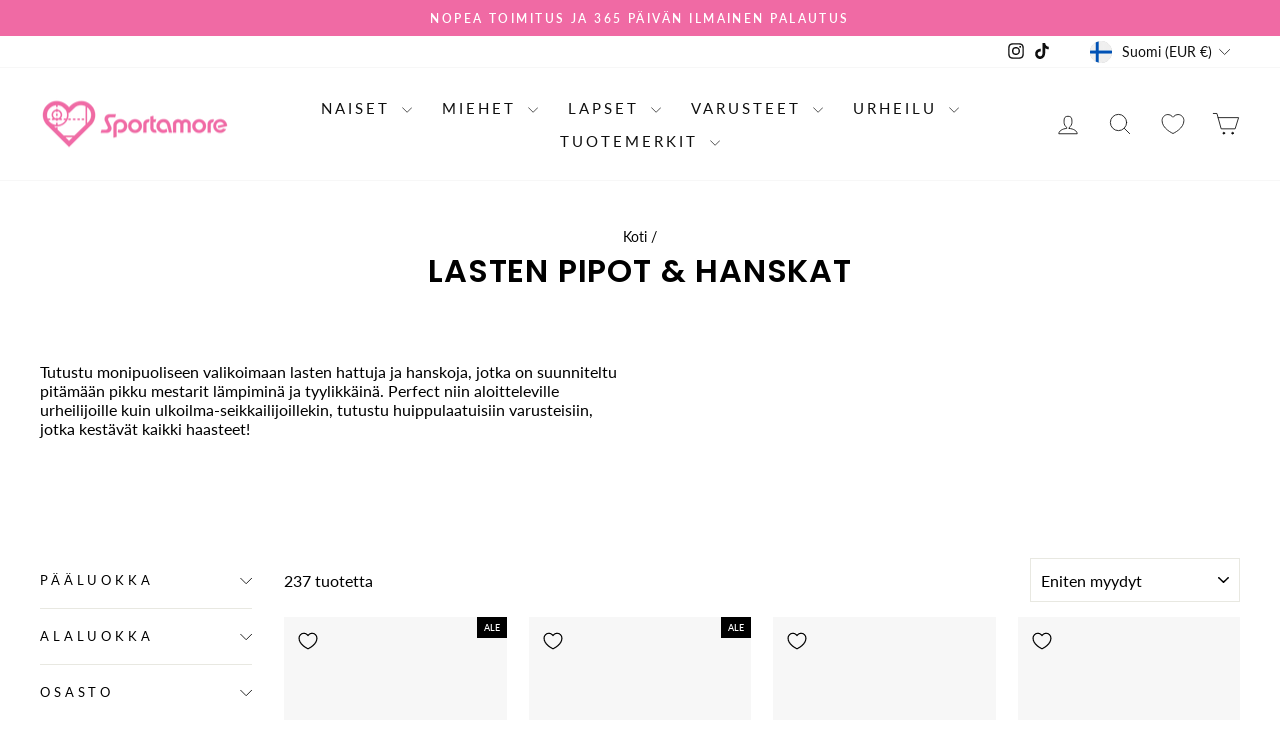

--- FILE ---
content_type: text/html; charset=utf-8
request_url: https://sportamore.com/fi-fi/collections/childrens-hats-gloves
body_size: 182948
content:
<!doctype html>
<html class="no-js" lang="fi" dir="ltr" data-market="fi-FI">
<head>
  <script src="//sportamore.com/cdn/shop/files/pandectes-rules.js?v=7533689036396971512"></script>

  <meta charset="utf-8">
  <meta http-equiv="X-UA-Compatible" content="IE=edge,chrome=1">
  <meta name="viewport" content="width=device-width,initial-scale=1">
  <meta name="theme-color" content="#f06aa4">
  <link rel="canonical" href="https://sportamore.com/fi-fi/collections/childrens-hats-gloves">
  <link rel="preconnect" href="https://cdn.shopify.com" crossorigin>
  <link rel="preconnect" href="https://fonts.shopifycdn.com" crossorigin>
  <link rel="dns-prefetch" href="https://productreviews.shopifycdn.com">
  <link rel="dns-prefetch" href="https://ajax.googleapis.com">
  <link rel="dns-prefetch" href="https://maps.googleapis.com">
  <link rel="dns-prefetch" href="https://maps.gstatic.com"><link rel="shortcut icon" href="//sportamore.com/cdn/shop/files/sportamore-64x16-hearth_PINK_32x32.png?v=1685452406" type="image/png" /><title>Lasten | Hatut ja hanskat - Sportamore.com
</title>
<meta name="description" content="Osta Lasten Pipot &amp; hanskat netistä Sportamoresta! Tutustu urheiluvaatteisiin 400+ suositulta tuotemerkiltä. Nopeat toimitukset &amp; ilmaiset palautukset!"><meta property="og:site_name" content="Sportamore.com">
  <meta property="og:url" content="https://sportamore.com/fi-fi/collections/childrens-hats-gloves">
  <meta property="og:title" content="Lasten | Hatut ja hanskat - Sportamore.com">
  <meta property="og:type" content="website">
  <meta property="og:description" content="Osta Lasten Pipot &amp; hanskat netistä Sportamoresta! Tutustu urheiluvaatteisiin 400+ suositulta tuotemerkiltä. Nopeat toimitukset &amp; ilmaiset palautukset!"><meta property="og:image" content="http://sportamore.com/cdn/shop/files/sportamore_brand.png?v=1681804275">
    <meta property="og:image:secure_url" content="https://sportamore.com/cdn/shop/files/sportamore_brand.png?v=1681804275">
    <meta property="og:image:width" content="1600">
    <meta property="og:image:height" content="900"><meta name="twitter:site" content="@">
  <meta name="twitter:card" content="summary_large_image">
  <meta name="twitter:title" content="Lasten | Hatut ja hanskat - Sportamore.com">
  <meta name="twitter:description" content="Osta Lasten Pipot &amp; hanskat netistä Sportamoresta! Tutustu urheiluvaatteisiin 400+ suositulta tuotemerkiltä. Nopeat toimitukset &amp; ilmaiset palautukset!">
<style data-shopify>@font-face {
  font-family: Poppins;
  font-weight: 600;
  font-style: normal;
  font-display: swap;
  src: url("//sportamore.com/cdn/fonts/poppins/poppins_n6.aa29d4918bc243723d56b59572e18228ed0786f6.woff2") format("woff2"),
       url("//sportamore.com/cdn/fonts/poppins/poppins_n6.5f815d845fe073750885d5b7e619ee00e8111208.woff") format("woff");
}

  @font-face {
  font-family: Lato;
  font-weight: 400;
  font-style: normal;
  font-display: swap;
  src: url("//sportamore.com/cdn/fonts/lato/lato_n4.c3b93d431f0091c8be23185e15c9d1fee1e971c5.woff2") format("woff2"),
       url("//sportamore.com/cdn/fonts/lato/lato_n4.d5c00c781efb195594fd2fd4ad04f7882949e327.woff") format("woff");
}


  @font-face {
  font-family: Lato;
  font-weight: 600;
  font-style: normal;
  font-display: swap;
  src: url("//sportamore.com/cdn/fonts/lato/lato_n6.38d0e3b23b74a60f769c51d1df73fac96c580d59.woff2") format("woff2"),
       url("//sportamore.com/cdn/fonts/lato/lato_n6.3365366161bdcc36a3f97cfbb23954d8c4bf4079.woff") format("woff");
}

  @font-face {
  font-family: Lato;
  font-weight: 400;
  font-style: italic;
  font-display: swap;
  src: url("//sportamore.com/cdn/fonts/lato/lato_i4.09c847adc47c2fefc3368f2e241a3712168bc4b6.woff2") format("woff2"),
       url("//sportamore.com/cdn/fonts/lato/lato_i4.3c7d9eb6c1b0a2bf62d892c3ee4582b016d0f30c.woff") format("woff");
}

  @font-face {
  font-family: Lato;
  font-weight: 600;
  font-style: italic;
  font-display: swap;
  src: url("//sportamore.com/cdn/fonts/lato/lato_i6.ab357ee5069e0603c2899b31e2b8ae84c4a42a48.woff2") format("woff2"),
       url("//sportamore.com/cdn/fonts/lato/lato_i6.3164fed79d7d987c1390528781c7c2f59ac7a746.woff") format("woff");
}

</style><link href="//sportamore.com/cdn/shop/t/39/assets/theme.css?v=137234333993790815221744812093" rel="stylesheet" type="text/css" media="all" />
<style data-shopify>:root {
    --typeHeaderPrimary: Poppins;
    --typeHeaderFallback: sans-serif;
    --typeHeaderSize: 32px;
    --typeHeaderWeight: 600;
    --typeHeaderLineHeight: 1;
    --typeHeaderSpacing: 0.025em;

    --typeBasePrimary:Lato;
    --typeBaseFallback:sans-serif;
    --typeBaseSize: 16px;
    --typeBaseWeight: 400;
    --typeBaseSpacing: 0.0em;
    --typeBaseLineHeight: 1.2;
    --typeBaselineHeightMinus01: 1.1;

    --typeCollectionTitle: 20px;

    --iconWeight: 2px;
    --iconLinecaps: round;

    
        --buttonRadius: 50px;
    

    --colorGridOverlayOpacity: 0.1;
    }

    .placeholder-content {
    background-image: linear-gradient(100deg, #f7f7f7 40%, #efefef 63%, #f7f7f7 79%);
    }</style><script>
    document.documentElement.className = document.documentElement.className.replace('no-js', 'js');

    window.theme = window.theme || {};
    theme.routes = {
      home: "/fi-fi",
      cart: "/fi-fi/cart.js",
      cartPage: "/fi-fi/cart",
      cartAdd: "/fi-fi/cart/add.js",
      cartChange: "/fi-fi/cart/change.js",
      search: "/fi-fi/search",
      predictiveSearch: "/fi-fi/search/suggest"
    };
    theme.strings = {
      soldOut: "Loppuunmyyty",
      unavailable: "Ei saatavilla",
      inStockLabel: "Varastossa, valmiina lähetettäväksi",
      oneStockLabel: "Vähän varastossa - [count] tuotetta jäljellä",
      otherStockLabel: "Vähän varastossa - [count] tuotetta jäljellä",
      willNotShipUntil: "Valmis lähetettäväksi [date]",
      willBeInStockAfter: "Takaisin varastossa [date]",
      waitingForStock: "Täydennystä odotellessa",
      savePrice: "(-[saved_amount])",
      cartEmpty: "Ostoskorisi on tällä hetkellä tyhjä.",
      cartTermsConfirmation: "Sinun tulee hyväksyä myyntiehdot tarkistaaksesi",
      searchCollections: "Tuotekokoelmat",
      searchPages: "Sivut:",
      searchArticles: "Artikkelit:",
      productFrom: "alkaen ",
      maxQuantity: "Voit lisätä ostoskoriisi vain [quantity] kappaleen [title]."
    };
    theme.settings = {
      cartType: "drawer",
      isCustomerTemplate: false,
      moneyFormat: "€{{amount_with_comma_separator}}",
      saveType: "percent",
      productImageSize: "square",
      productImageCover: false,
      predictiveSearch: false,
      predictiveSearchType: null,
      predictiveSearchVendor: false,
      predictiveSearchPrice: false,
      quickView: false,
      themeName: 'Impulse',
      themeVersion: "7.4.0"
    };
  </script>

  <script>window.performance && window.performance.mark && window.performance.mark('shopify.content_for_header.start');</script><meta name="facebook-domain-verification" content="u8fhacqn8v91tilg8zr6940eu9f0u5">
<meta name="google-site-verification" content="4qtXUeL6LgIKiNize0eGFCKJ2oQbF1WFPzkxkwcnusA">
<meta id="shopify-digital-wallet" name="shopify-digital-wallet" content="/66011889900/digital_wallets/dialog">
<meta name="shopify-checkout-api-token" content="0a766b4472ca8f33dbe7cfdc9d5333de">
<link rel="alternate" type="application/atom+xml" title="Feed" href="/fi-fi/collections/childrens-hats-gloves.atom" />
<link rel="next" href="/fi-fi/collections/childrens-hats-gloves?page=2">
<link rel="alternate" hreflang="x-default" href="https://sportamore.com/collections/childrens-hats-gloves">
<link rel="alternate" hreflang="de-AT" href="https://sportamore.com/de-at/collections/childrens-hats-gloves">
<link rel="alternate" hreflang="nl-BE" href="https://sportamore.com/nl-be/collections/childrens-hats-gloves">
<link rel="alternate" hreflang="fr-BE" href="https://sportamore.com/fr-be/collections/childrens-hats-gloves">
<link rel="alternate" hreflang="cs-CZ" href="https://sportamore.com/cs-cz/collections/childrens-hats-gloves">
<link rel="alternate" hreflang="da-DK" href="https://sportamore.com/da-dk/collections/childrens-hats-gloves">
<link rel="alternate" hreflang="en-GB" href="https://sportamore.com/en-gb/collections/childrens-hats-gloves">
<link rel="alternate" hreflang="et-EE" href="https://sportamore.com/et-ee/collections/childrens-hats-gloves">
<link rel="alternate" hreflang="fi-FI" href="https://sportamore.com/fi-fi/collections/childrens-hats-gloves">
<link rel="alternate" hreflang="fr-FR" href="https://sportamore.com/fr-fr/collections/childrens-hats-gloves">
<link rel="alternate" hreflang="de-DE" href="https://sportamore.com/de-de/collections/childrens-hats-gloves">
<link rel="alternate" hreflang="is-IS" href="https://sportamore.com/is-is/collections/childrens-hats-gloves">
<link rel="alternate" hreflang="en-IE" href="https://sportamore.com/en-ie/collections/childrens-hats-gloves">
<link rel="alternate" hreflang="it-IT" href="https://sportamore.com/it-it/collections/childrens-hats-gloves">
<link rel="alternate" hreflang="lv-LV" href="https://sportamore.com/lv-lv/collections/childrens-hats-gloves">
<link rel="alternate" hreflang="lt-LT" href="https://sportamore.com/lt-lt/collections/childrens-hats-gloves">
<link rel="alternate" hreflang="fr-LU" href="https://sportamore.com/fr-lu/collections/childrens-hats-gloves">
<link rel="alternate" hreflang="nl-NL" href="https://sportamore.com/nl-nl/collections/childrens-hats-gloves">
<link rel="alternate" hreflang="no-NO" href="https://sportamore.com/no-no/collections/childrens-hats-gloves">
<link rel="alternate" hreflang="pl-PL" href="https://sportamore.com/pl-pl/collections/childrens-hats-gloves">
<link rel="alternate" hreflang="pt-PT" href="https://sportamore.com/pt-pt/collections/childrens-hats-gloves">
<link rel="alternate" hreflang="sk-SK" href="https://sportamore.com/sk-sk/collections/childrens-hats-gloves">
<link rel="alternate" hreflang="sl-SI" href="https://sportamore.com/sl-si/collections/childrens-hats-gloves">
<link rel="alternate" hreflang="es-ES" href="https://sportamore.com/es-es/collections/childrens-hats-gloves">
<link rel="alternate" hreflang="de-CH" href="https://sportamore.com/de-ch/collections/childrens-hats-gloves">
<link rel="alternate" hreflang="sv-SE" href="https://sportamore.com/collections/childrens-hats-gloves">
<link rel="alternate" type="application/json+oembed" href="https://sportamore.com/fi-fi/collections/childrens-hats-gloves.oembed">
<script async="async" src="/checkouts/internal/preloads.js?locale=fi-FI"></script>
<script id="apple-pay-shop-capabilities" type="application/json">{"shopId":66011889900,"countryCode":"SE","currencyCode":"EUR","merchantCapabilities":["supports3DS"],"merchantId":"gid:\/\/shopify\/Shop\/66011889900","merchantName":"Sportamore.com","requiredBillingContactFields":["postalAddress","email","phone"],"requiredShippingContactFields":["postalAddress","email","phone"],"shippingType":"shipping","supportedNetworks":["visa","maestro","masterCard","amex"],"total":{"type":"pending","label":"Sportamore.com","amount":"1.00"},"shopifyPaymentsEnabled":true,"supportsSubscriptions":true}</script>
<script id="shopify-features" type="application/json">{"accessToken":"0a766b4472ca8f33dbe7cfdc9d5333de","betas":["rich-media-storefront-analytics"],"domain":"sportamore.com","predictiveSearch":true,"shopId":66011889900,"locale":"fi"}</script>
<script>var Shopify = Shopify || {};
Shopify.shop = "sportamore-com.myshopify.com";
Shopify.locale = "fi";
Shopify.currency = {"active":"EUR","rate":"0.094442355"};
Shopify.country = "FI";
Shopify.theme = {"name":"Updated copy of Impulse - LH pris kommunikation","id":157830021465,"schema_name":"Impulse","schema_version":"7.4.0","theme_store_id":857,"role":"main"};
Shopify.theme.handle = "null";
Shopify.theme.style = {"id":null,"handle":null};
Shopify.cdnHost = "sportamore.com/cdn";
Shopify.routes = Shopify.routes || {};
Shopify.routes.root = "/fi-fi/";</script>
<script type="module">!function(o){(o.Shopify=o.Shopify||{}).modules=!0}(window);</script>
<script>!function(o){function n(){var o=[];function n(){o.push(Array.prototype.slice.apply(arguments))}return n.q=o,n}var t=o.Shopify=o.Shopify||{};t.loadFeatures=n(),t.autoloadFeatures=n()}(window);</script>
<script id="shop-js-analytics" type="application/json">{"pageType":"collection"}</script>
<script defer="defer" async type="module" src="//sportamore.com/cdn/shopifycloud/shop-js/modules/v2/client.init-shop-cart-sync_B_tZ_GI0.fi.esm.js"></script>
<script defer="defer" async type="module" src="//sportamore.com/cdn/shopifycloud/shop-js/modules/v2/chunk.common_C1rTb_BF.esm.js"></script>
<script type="module">
  await import("//sportamore.com/cdn/shopifycloud/shop-js/modules/v2/client.init-shop-cart-sync_B_tZ_GI0.fi.esm.js");
await import("//sportamore.com/cdn/shopifycloud/shop-js/modules/v2/chunk.common_C1rTb_BF.esm.js");

  window.Shopify.SignInWithShop?.initShopCartSync?.({"fedCMEnabled":true,"windoidEnabled":true});

</script>
<script>(function() {
  var isLoaded = false;
  function asyncLoad() {
    if (isLoaded) return;
    isLoaded = true;
    var urls = ["https:\/\/cdn.instantbrandpage.lowfruitsolutions.com\/767c03cc37f63c64012b3fe02d491ff6\/featured-slider-35eb460fa8c7439c19ede1901ffc41f3.js?shop=sportamore-com.myshopify.com","https:\/\/cdn.instantbrandpage.lowfruitsolutions.com\/767c03cc37f63c64012b3fe02d491ff6\/brand-page-7bbe7c8eca4dff40a67179230b242025.js?shop=sportamore-com.myshopify.com","https:\/\/ecommplugins-scripts.trustpilot.com\/v2.1\/js\/header.min.js?settings=eyJrZXkiOiJjVXlCVlZkSDlvQUFMS3VLIiwicyI6Im5vbmUifQ==\u0026shop=sportamore-com.myshopify.com","https:\/\/ecommplugins-trustboxsettings.trustpilot.com\/sportamore-com.myshopify.com.js?settings=1717059158259\u0026shop=sportamore-com.myshopify.com","https:\/\/widget.trustpilot.com\/bootstrap\/v5\/tp.widget.sync.bootstrap.min.js?shop=sportamore-com.myshopify.com"];
    for (var i = 0; i < urls.length; i++) {
      var s = document.createElement('script');
      s.type = 'text/javascript';
      s.async = true;
      s.src = urls[i];
      var x = document.getElementsByTagName('script')[0];
      x.parentNode.insertBefore(s, x);
    }
  };
  if(window.attachEvent) {
    window.attachEvent('onload', asyncLoad);
  } else {
    window.addEventListener('load', asyncLoad, false);
  }
})();</script>
<script id="__st">var __st={"a":66011889900,"offset":3600,"reqid":"3eb408d3-9f87-47ba-8019-06c5780ee61e-1768849791","pageurl":"sportamore.com\/fi-fi\/collections\/childrens-hats-gloves","u":"f3fae000702d","p":"collection","rtyp":"collection","rid":411379335404};</script>
<script>window.ShopifyPaypalV4VisibilityTracking = true;</script>
<script id="captcha-bootstrap">!function(){'use strict';const t='contact',e='account',n='new_comment',o=[[t,t],['blogs',n],['comments',n],[t,'customer']],c=[[e,'customer_login'],[e,'guest_login'],[e,'recover_customer_password'],[e,'create_customer']],r=t=>t.map((([t,e])=>`form[action*='/${t}']:not([data-nocaptcha='true']) input[name='form_type'][value='${e}']`)).join(','),a=t=>()=>t?[...document.querySelectorAll(t)].map((t=>t.form)):[];function s(){const t=[...o],e=r(t);return a(e)}const i='password',u='form_key',d=['recaptcha-v3-token','g-recaptcha-response','h-captcha-response',i],f=()=>{try{return window.sessionStorage}catch{return}},m='__shopify_v',_=t=>t.elements[u];function p(t,e,n=!1){try{const o=window.sessionStorage,c=JSON.parse(o.getItem(e)),{data:r}=function(t){const{data:e,action:n}=t;return t[m]||n?{data:e,action:n}:{data:t,action:n}}(c);for(const[e,n]of Object.entries(r))t.elements[e]&&(t.elements[e].value=n);n&&o.removeItem(e)}catch(o){console.error('form repopulation failed',{error:o})}}const l='form_type',E='cptcha';function T(t){t.dataset[E]=!0}const w=window,h=w.document,L='Shopify',v='ce_forms',y='captcha';let A=!1;((t,e)=>{const n=(g='f06e6c50-85a8-45c8-87d0-21a2b65856fe',I='https://cdn.shopify.com/shopifycloud/storefront-forms-hcaptcha/ce_storefront_forms_captcha_hcaptcha.v1.5.2.iife.js',D={infoText:'hCaptchan suojaama',privacyText:'Tietosuoja',termsText:'Ehdot'},(t,e,n)=>{const o=w[L][v],c=o.bindForm;if(c)return c(t,g,e,D).then(n);var r;o.q.push([[t,g,e,D],n]),r=I,A||(h.body.append(Object.assign(h.createElement('script'),{id:'captcha-provider',async:!0,src:r})),A=!0)});var g,I,D;w[L]=w[L]||{},w[L][v]=w[L][v]||{},w[L][v].q=[],w[L][y]=w[L][y]||{},w[L][y].protect=function(t,e){n(t,void 0,e),T(t)},Object.freeze(w[L][y]),function(t,e,n,w,h,L){const[v,y,A,g]=function(t,e,n){const i=e?o:[],u=t?c:[],d=[...i,...u],f=r(d),m=r(i),_=r(d.filter((([t,e])=>n.includes(e))));return[a(f),a(m),a(_),s()]}(w,h,L),I=t=>{const e=t.target;return e instanceof HTMLFormElement?e:e&&e.form},D=t=>v().includes(t);t.addEventListener('submit',(t=>{const e=I(t);if(!e)return;const n=D(e)&&!e.dataset.hcaptchaBound&&!e.dataset.recaptchaBound,o=_(e),c=g().includes(e)&&(!o||!o.value);(n||c)&&t.preventDefault(),c&&!n&&(function(t){try{if(!f())return;!function(t){const e=f();if(!e)return;const n=_(t);if(!n)return;const o=n.value;o&&e.removeItem(o)}(t);const e=Array.from(Array(32),(()=>Math.random().toString(36)[2])).join('');!function(t,e){_(t)||t.append(Object.assign(document.createElement('input'),{type:'hidden',name:u})),t.elements[u].value=e}(t,e),function(t,e){const n=f();if(!n)return;const o=[...t.querySelectorAll(`input[type='${i}']`)].map((({name:t})=>t)),c=[...d,...o],r={};for(const[a,s]of new FormData(t).entries())c.includes(a)||(r[a]=s);n.setItem(e,JSON.stringify({[m]:1,action:t.action,data:r}))}(t,e)}catch(e){console.error('failed to persist form',e)}}(e),e.submit())}));const S=(t,e)=>{t&&!t.dataset[E]&&(n(t,e.some((e=>e===t))),T(t))};for(const o of['focusin','change'])t.addEventListener(o,(t=>{const e=I(t);D(e)&&S(e,y())}));const B=e.get('form_key'),M=e.get(l),P=B&&M;t.addEventListener('DOMContentLoaded',(()=>{const t=y();if(P)for(const e of t)e.elements[l].value===M&&p(e,B);[...new Set([...A(),...v().filter((t=>'true'===t.dataset.shopifyCaptcha))])].forEach((e=>S(e,t)))}))}(h,new URLSearchParams(w.location.search),n,t,e,['guest_login'])})(!0,!0)}();</script>
<script integrity="sha256-4kQ18oKyAcykRKYeNunJcIwy7WH5gtpwJnB7kiuLZ1E=" data-source-attribution="shopify.loadfeatures" defer="defer" src="//sportamore.com/cdn/shopifycloud/storefront/assets/storefront/load_feature-a0a9edcb.js" crossorigin="anonymous"></script>
<script data-source-attribution="shopify.dynamic_checkout.dynamic.init">var Shopify=Shopify||{};Shopify.PaymentButton=Shopify.PaymentButton||{isStorefrontPortableWallets:!0,init:function(){window.Shopify.PaymentButton.init=function(){};var t=document.createElement("script");t.src="https://sportamore.com/cdn/shopifycloud/portable-wallets/latest/portable-wallets.fi.js",t.type="module",document.head.appendChild(t)}};
</script>
<script data-source-attribution="shopify.dynamic_checkout.buyer_consent">
  function portableWalletsHideBuyerConsent(e){var t=document.getElementById("shopify-buyer-consent"),n=document.getElementById("shopify-subscription-policy-button");t&&n&&(t.classList.add("hidden"),t.setAttribute("aria-hidden","true"),n.removeEventListener("click",e))}function portableWalletsShowBuyerConsent(e){var t=document.getElementById("shopify-buyer-consent"),n=document.getElementById("shopify-subscription-policy-button");t&&n&&(t.classList.remove("hidden"),t.removeAttribute("aria-hidden"),n.addEventListener("click",e))}window.Shopify?.PaymentButton&&(window.Shopify.PaymentButton.hideBuyerConsent=portableWalletsHideBuyerConsent,window.Shopify.PaymentButton.showBuyerConsent=portableWalletsShowBuyerConsent);
</script>
<script data-source-attribution="shopify.dynamic_checkout.cart.bootstrap">document.addEventListener("DOMContentLoaded",(function(){function t(){return document.querySelector("shopify-accelerated-checkout-cart, shopify-accelerated-checkout")}if(t())Shopify.PaymentButton.init();else{new MutationObserver((function(e,n){t()&&(Shopify.PaymentButton.init(),n.disconnect())})).observe(document.body,{childList:!0,subtree:!0})}}));
</script>
<link id="shopify-accelerated-checkout-styles" rel="stylesheet" media="screen" href="https://sportamore.com/cdn/shopifycloud/portable-wallets/latest/accelerated-checkout-backwards-compat.css" crossorigin="anonymous">
<style id="shopify-accelerated-checkout-cart">
        #shopify-buyer-consent {
  margin-top: 1em;
  display: inline-block;
  width: 100%;
}

#shopify-buyer-consent.hidden {
  display: none;
}

#shopify-subscription-policy-button {
  background: none;
  border: none;
  padding: 0;
  text-decoration: underline;
  font-size: inherit;
  cursor: pointer;
}

#shopify-subscription-policy-button::before {
  box-shadow: none;
}

      </style>

<script>window.performance && window.performance.mark && window.performance.mark('shopify.content_for_header.end');</script>

  <script src="//sportamore.com/cdn/shop/t/39/assets/vendor-scripts-v11.js" defer="defer"></script><link rel="stylesheet" href="//sportamore.com/cdn/shop/t/39/assets/country-flags.css"><script src="//sportamore.com/cdn/shop/t/39/assets/theme.js?v=66447858802808184731705654503" defer="defer"></script>
<!-- BEGIN app block: shopify://apps/pandectes-gdpr/blocks/banner/58c0baa2-6cc1-480c-9ea6-38d6d559556a -->
  
    
      <!-- TCF is active, scripts are loaded above -->
      
      <script>
        
          window.PandectesSettings = {"store":{"id":66011889900,"plan":"plus","theme":"Updated copy of Impulse - LH pris kommunikation","primaryLocale":"en","adminMode":false,"headless":false,"storefrontRootDomain":"","checkoutRootDomain":"","storefrontAccessToken":""},"tsPublished":1744608761,"declaration":{"declDays":"","declName":"","declPath":"","declType":"","isActive":false,"showType":true,"declHours":"","declYears":"","declDomain":"","declMonths":"","declMinutes":"","declPurpose":"","declSeconds":"","declSession":"","showPurpose":false,"declProvider":"","showProvider":true,"declIntroText":"","declRetention":"","declFirstParty":"","declThirdParty":"","showDateGenerated":true},"language":{"unpublished":[],"languageMode":"Multilingual","fallbackLanguage":"en","languageDetection":"locale","languagesSupported":["cs","da","nl","et","fi","fr","de","is","it","lv","lt","no","pl","pt","sk","sl","es","sv"]},"texts":{"managed":{"headerText":{"cs":"ZÁLEŽÍ NÁM NA VAŠEM SOUKROMÍ","da":"VI BEKYMRER OS OM DIT PRIVATLIV","de":"WIR KÜMMERN UNS UM IHRE PRIVATSPHÄRE","en":"WE CARE ABOUT YOUR PRIVACY","es":"NOS PREOCUPAMOS POR TU PRIVACIDAD","et":"ME HOOLIME TEIE PRIVAATSUSE KOHTA","fi":"VÄLITÄMME YKSITYISYYDESTÄSI","fr":"NOUS NOUS SOUCIONS DE VOTRE VIE PRIVÉE","it":"CI IMPORTA DELLA TUA PRIVACY","lt":"MUMS RŪPINA JŪSŲ PRIVATUMAS","lv":"MĒS RŪPĒJAM JŪSU PRIVATUMS","nl":"WIJ ZORGEN VOOR UW PRIVACY","pl":"DBAMY O TWOJĄ PRYWATNOŚĆ","pt":"NÓS NOS PREOCUPAMOS COM SUA PRIVACIDADE","sk":"ZÁLEŽÍ NÁM NA VAŠOM SÚKROMÍ","sl":"SKRB NAM je VAŠA ZASEBNOST","sv":"VI SKRÄDDARSYR DIN UPPLEVELSE","no":"VI BRYR OSS OM PERSONVERNET DITT","is":"Okkur þykir vænt um persónuvernd þína"},"consentText":{"cs":"Používáme soubory cookie a další technologie k udržení spolehlivosti a bezpečnosti našich webových stránek, k měření výkonu a poskytování personalizovaného zážitku z nakupování.","da":"Vi bruger cookies og andre teknologier til at holde vores websted pålideligt og sikkert, til at måle ydeevne og give en personlig købsoplevelse.","de":"Wir verwenden Cookies und andere Technologien, um unsere Website zuverlässig und sicher zu halten, die Leistung zu messen und ein personalisiertes Einkaufserlebnis zu bieten.","en":"We use cookies to keep our website reliable and secure, to measure performance and to provide a personalized shopping experience.","es":"Usamos cookies y otras tecnologías para mantener nuestro sitio web confiable y seguro, para medir el rendimiento y brindar una experiencia de compra personalizada.","et":"Kasutame küpsiseid ja muid tehnoloogiaid, et hoida meie veebisait usaldusväärne ja turvaline, mõõta toimivust ja pakkuda isikupärastatud ostukogemust.","fi":"Käytämme evästeitä ja muita teknologiaa pitääksemme verkkosivustomme luotettavana ja turvallisena, mitataksemme suorituskykyä ja tarjotaksemme sinulle yksilöllisen ostokokemuksen.","fr":"Nous utilisons des cookies et d'autres technologies pour assurer la fiabilité et la sécurité de notre site Web, mesurer les performances et offrir une expérience d'achat personnalisée.","it":"Utilizziamo i cookie e altre tecnologie per mantenere il nostro sito Web affidabile e sicuro, per misurare le prestazioni e fornire un'esperienza di acquisto personalizzata.","lt":"Naudojame slapukus ir kitas technologijas, kad mūsų svetainė būtų patikima ir saugi, įvertintume našumą ir suteiktume individualizuotą apsipirkimo patirtį.","lv":"Mēs izmantojam sīkfailus un citas tehnoloģijas, lai mūsu vietne būtu uzticama un droša, novērtētu veiktspēju un nodrošinātu personalizētu iepirkšanās pieredzi.","nl":"We gebruiken cookies en andere technologieën om onze website betrouwbaar en veilig te houden, de prestaties te meten en een gepersonaliseerde winkelervaring te bieden.","pl":"Używamy plików cookie i innych technologii, aby nasza witryna była niezawodna i bezpieczna, aby mierzyć wydajność i zapewniać spersonalizowane zakupy.","pt":"Usamos cookies e outras tecnologias para manter nosso site confiável e seguro, para medir o desempenho e fornecer uma experiência de compra personalizada.","sk":"Používame súbory cookie a ďalšie technológie, aby sme udržali našu webovú stránku spoľahlivú a zabezpečenú, aby sme merali výkonnosť a poskytovali personalizovaný zážitok z nakupovania.","sl":"Piškotke in druge tehnologije uporabljamo za zagotavljanje zanesljivosti in varnosti naše spletne strani, za merjenje učinkovitosti in zagotavljanje prilagojene nakupovalne izkušnje.","sv":"Vi använder cookies för att hålla vår webbplats pålitlig och säker, för att mäta prestanda och för att ge en personlig shoppingupplevelse.","no":"Vi bruker informasjonskapsler og lignende teknologier for å holde nettsiden vår pålitelig og sikker, for å måle ytelse og gi en personlig handleopplevelse.","is":"Við notum vafrakökur og aðra tækni til að halda vefsíðunni okkar áreiðanlegri og öruggri, til að mæla frammistöðu og veita persónulega verslunarupplifun."},"linkText":{"cs":"Zjistěte více","da":"Få mere at vide","de":"Erfahren Sie mehr","en":"Learn more","es":"Aprende más","et":"Lisateavet","fi":"Lue lisää","fr":"Apprendre encore plus","it":"Saperne di più","lt":"Sužinokite daugiau","lv":"Uzzināt vairāk","nl":"Kom meer te weten","pl":"Ucz się więcej","pt":"Saber mais","sk":"Uč sa viac","sl":"Nauči se več","sv":"Läs mer","no":"Les mer","is":"Læra meira"},"imprintText":{"cs":"Otisk","da":"Aftryk","de":"Impressum","en":"Imprint","es":"Imprimir","et":"Imprint","fi":"Jälki","fr":"Imprimer","it":"Impronta","lt":"Įspaudas","lv":"Nospiedums","nl":"Afdruk","pl":"Odcisk","pt":"Imprimir","sk":"odtlačok","sl":"Odtis","sv":"Avtryck","no":"Avtrykk","is":"Áletrun"},"googleLinkText":{"cs":"Zásady ochrany soukromí Google","da":"Googles privatlivsbetingelser","de":"Googles Datenschutzbestimmungen","en":"Google's Privacy Terms","es":"Términos de privacidad de Google","et":"Google'i privaatsustingimused","fi":"Googlen tietosuojaehdot","fr":"Conditions de confidentialité de Google","it":"Termini sulla privacy di Google","lt":"Google privatumo sąlygos","lv":"Google konfidencialitātes noteikumi","nl":"Privacyvoorwaarden van Google","pl":"Warunki prywatności Google","pt":"Termos de Privacidade do Google","sk":"Podmienky ochrany súkromia Google","sl":"Googlov pravilnik o zasebnosti","sv":"Googles sekretessvillkor"},"allowButtonText":{"cs":"Pokračovat","da":"Fortsæt til","de":"Weitermachen","en":"Continue","es":"Continuar","et":"Jätka","fi":"Jatka","fr":"Continuer","it":"Continua","lt":"Tęsti","lv":"Turpināt","nl":"Doorgaan","pl":"Kontynuować","pt":"Continuar","sk":"ďalej","sl":"Nadaljuj","sv":"Fortsätt","no":"Fortsette","is":"Halda áfram"},"denyButtonText":{"cs":"Pokles","da":"Nedgang","de":"Abfall","en":"Decline","es":"Rechazar","et":"Keeldumine","fi":"Hylkää","fr":"Déclin","it":"Declino","lt":"Atmesti","lv":"Noraidīt","nl":"Afwijzen","pl":"Spadek","pt":"Declínio","sk":"Odmietnuť","sl":"Zavrni","sv":"Avböj","no":"Avslå","is":"Afneita"},"dismissButtonText":{"cs":"OK","da":"Okay","de":"OK","en":"Ok","es":"De acuerdo","et":"Okei","fi":"Ok","fr":"D'accord","it":"OK","lt":"Gerai","lv":"Labi","nl":"OK","pl":"OK","pt":"OK","sk":"Dobre","sl":"V redu","sv":"Ok","no":"Ok","is":"Allt í lagi"},"leaveSiteButtonText":{"cs":"Opustit tento web","da":"Forlad dette websted","de":"Verlassen Sie diese Seite","en":"Leave this site","es":"dejar este sitio","et":"Lahku sellelt saidilt","fi":"Poistu tältä sivustolta","fr":"Quitter ce site","it":"Lascia questo sito","lt":"Palikite šią svetainę","lv":"Atstāt šo vietni","nl":"Verlaat deze site","pl":"Opuść tę witrynę","pt":"Sair deste site","sk":"Opustite túto stránku","sl":"Zapusti to spletno mesto","sv":"Lämna den här webbplatsen","no":"Forlat denne siden","is":"Farðu frá þessari síðu"},"preferencesButtonText":{"cs":"Nastavení","da":"Dine indstillinger","de":"Einstellungen","en":"Settings","es":"Ajustes","et":"Seaded","fi":"Asetukset","fr":"Paramètres","it":"Impostazioni","lt":"Nustatymai","lv":"Iestatījumi","nl":"Instellingen","pl":"Ustawienia","pt":"Configurações","sk":"nastavenie","sl":"nastavitve","sv":"Inställningar","no":"Innstillinger","is":"Stillingar"},"cookiePolicyText":{"cs":"Zásady používání souborů cookie","da":"Cookiepolitik","de":"Cookie-Richtlinie","en":"Cookie policy","es":"Política de cookies","et":"Küpsiste poliitika","fi":"Evästekäytäntö","fr":"Politique relative aux cookies","it":"Gestione dei Cookie","lt":"Slapukų politika","lv":"Sīkdatņu politika","nl":"Cookie beleid","pl":"Polityka Cookie","pt":"política de cookies","sk":"Zásady používania súborov cookie","sl":"Politika piškotkov","sv":"Cookiepolicy","no":"Cookie policy","is":"Cookie stefna"},"preferencesPopupTitleText":{"cs":"Spravujte předvolby souhlasu","da":"Administrer samtykkepræferencer","de":"Einwilligungspräferenzen verwalten","en":"Manage consent preferences","es":"Administrar preferencias de consentimiento","et":"Hallake nõusoleku eelistusi","fi":"Hallinnoi suostumusasetuksia","fr":"Gérer les préférences de consentement","it":"Gestisci le preferenze di consenso","lt":"Tvarkykite sutikimo nuostatas","lv":"Pārvaldiet piekrišanas preferences","nl":"Toestemmingsvoorkeuren beheren","pl":"Zarządzaj preferencjami dotyczącymi zgody","pt":"Gerenciar preferências de consentimento","sk":"Spravujte predvoľby súhlasu","sl":"Upravljajte nastavitve soglasja","sv":"Hantera samtyckespreferenser","no":"Administrer samtykkepreferanser","is":"Stjórna samþykkisstillingum"},"preferencesPopupIntroText":{"cs":"Soubory cookie používáme k optimalizaci funkčnosti webu, analýze výkonu a poskytování personalizovaného zážitku. Některé soubory cookie jsou nezbytné pro správné fungování a fungování webových stránek. Tyto soubory cookie nelze zakázat. V tomto okně můžete spravovat své preference souborů cookie.","da":"Vi bruger cookies til at optimere hjemmesidens funktionalitet, analysere ydeevnen og give dig en personlig oplevelse. Nogle cookies er nødvendige for at få hjemmesiden til at fungere og fungere korrekt. Disse cookies kan ikke deaktiveres. I dette vindue kan du administrere dine præferencer for cookies.","de":"Wir verwenden Cookies, um die Funktionalität der Website zu optimieren, die Leistung zu analysieren und Ihnen ein personalisiertes Erlebnis zu bieten. Einige Cookies sind unerlässlich, damit die Website ordnungsgemäß funktioniert und funktioniert. Diese Cookies können nicht deaktiviert werden. In diesem Fenster können Sie Ihre Präferenz für Cookies verwalten.","en":"We use cookies to optimize website functionality, analyze the performance, and provide personalized experience to you. Some cookies are essential to make the website operate and function correctly. Those cookies cannot be disabled. In this window you can manage your preference of cookies.","es":"Usamos cookies para optimizar la funcionalidad del sitio web, analizar el rendimiento y brindarle una experiencia personalizada. Algunas cookies son esenciales para que el sitio web funcione y funcione correctamente. Esas cookies no se pueden deshabilitar. En esta ventana puede gestionar su preferencia de cookies.","et":"Kasutame küpsiseid, et optimeerida veebisaidi funktsionaalsust, analüüsida toimivust ja pakkuda teile isikupärastatud kogemust. Mõned küpsised on veebisaidi korrektseks toimimiseks ja toimimiseks hädavajalikud. Neid küpsiseid ei saa keelata. Selles aknas saate hallata küpsiste eelistusi.","fi":"Käytämme evästeitä optimoidaksemme verkkosivuston toimivuutta, analysoidaksemme suorituskykyä ja tarjotaksemme sinulle henkilökohtaisen käyttökokemuksen. Jotkut evästeet ovat välttämättömiä, jotta sivusto toimisi ja toimisi oikein. Näitä evästeitä ei voi poistaa käytöstä. Tässä ikkunassa voit hallita evästeasetuksiasi.","fr":"Nous utilisons des cookies pour optimiser les fonctionnalités du site Web, analyser les performances et vous offrir une expérience personnalisée. Certains cookies sont indispensables au bon fonctionnement et au bon fonctionnement du site Web. Ces cookies ne peuvent pas être désactivés. Dans cette fenêtre, vous pouvez gérer vos préférences en matière de cookies.","it":"Utilizziamo i cookie per ottimizzare la funzionalità del sito Web, analizzare le prestazioni e fornire un'esperienza personalizzata all'utente. Alcuni cookie sono essenziali per far funzionare e funzionare correttamente il sito web. Questi cookie non possono essere disabilitati. In questa finestra puoi gestire le tue preferenze sui cookie.","lt":"Naudojame slapukus siekdami optimizuoti svetainės funkcionalumą, analizuoti našumą ir suteikti jums asmeninę patirtį. Kai kurie slapukai yra būtini, kad svetainė veiktų ir tinkamai veiktų. Šių slapukų negalima išjungti. Šiame lange galite valdyti slapukų pasirinkimą.","lv":"Mēs izmantojam sīkfailus, lai optimizētu vietnes funkcionalitāti, analizētu veiktspēju un sniegtu jums personalizētu pieredzi. Dažas sīkdatnes ir būtiskas, lai vietne darbotos un darbotos pareizi. Šos sīkfailus nevar atspējot. Šajā logā varat pārvaldīt savu izvēli sīkfailiem.","nl":"We gebruiken cookies om de functionaliteit van de website te optimaliseren, de prestaties te analyseren en u een gepersonaliseerde ervaring te bieden. Sommige cookies zijn essentieel om de website goed te laten werken en correct te laten functioneren. Die cookies kunnen niet worden uitgeschakeld. In dit venster kunt u uw voorkeur voor cookies beheren.","pl":"Używamy plików cookie, aby optymalizować funkcjonalność witryny, analizować wydajność i zapewniać spersonalizowane wrażenia. Niektóre pliki cookie są niezbędne, aby strona działała i działała poprawnie. Tych plików cookie nie można wyłączyć. W tym oknie możesz zarządzać swoimi preferencjami dotyczącymi plików cookies.","pt":"Usamos cookies para otimizar a funcionalidade do site, analisar o desempenho e fornecer uma experiência personalizada para você. Alguns cookies são essenciais para que o site funcione e funcione corretamente. Esses cookies não podem ser desativados. Nesta janela pode gerir a sua preferência de cookies.","sk":"Súbory cookie používame na optimalizáciu funkčnosti webových stránok, analýzu výkonu a poskytovanie prispôsobeného zážitku. Niektoré súbory cookie sú nevyhnutné na správne fungovanie a fungovanie webovej stránky. Tieto súbory cookie nemožno zakázať. V tomto okne môžete spravovať preferencie súborov cookie.","sl":"Piškotke uporabljamo za optimizacijo funkcionalnosti spletnega mesta, analizo delovanja in zagotavljanje prilagojene izkušnje. Nekateri piškotki so bistveni za pravilno delovanje in delovanje spletne strani. Teh piškotkov ni mogoče onemogočiti. V tem oknu lahko upravljate svoje nastavitve piškotkov.","sv":"Vi använder cookies för att optimera webbplatsens funktionalitet, analysera prestandan och ge dig en personlig upplevelse. Vissa cookies är nödvändiga för att webbplatsen ska fungera och fungera korrekt. Dessa cookies kan inte inaktiveras. I det här fönstret kan du hantera dina preferenser för cookies.","no":"Vi bruker informasjonskapsler for å optimalisere nettsidens funksjonalitet, analysere ytelsen og gi deg en personlig opplevelse. Noen informasjonskapsler er avgjørende for å få nettstedet til å fungere og fungere korrekt. Disse informasjonskapslene kan ikke deaktiveres. I dette vinduet kan du administrere dine preferanser for informasjonskapsler.","is":"Við notum vafrakökur til að hámarka virkni vefsíðunnar, greina árangur og veita þér persónulega upplifun. Sumar vafrakökur eru nauðsynlegar til að vefsíðan virki og virki rétt. Ekki er hægt að slökkva á þessum vafrakökum. Í þessum glugga geturðu stjórnað vali þínu á vafrakökum."},"preferencesPopupSaveButtonText":{"cs":"Uložit","da":"Gemme","de":"Speichern","en":"Save","es":"Ahorrar","et":"Salvesta","fi":"Tallentaa","fr":"Sauvegarder","it":"Salva","lt":"Sutaupyti","lv":"Saglabāt","nl":"Redden","pl":"Ratować","pt":"Salvar","sk":"Uložiť","sl":"Shrani","sv":"Spara","no":"Lagre","is":"Vista"},"preferencesPopupCloseButtonText":{"cs":"Zavřít","da":"Tæt","de":"Schließen","en":"Close","es":"Cerca","et":"Sulge","fi":"kiinni","fr":"Fermer","it":"Vicino","lt":"Uždaryti","lv":"Aizvērt","nl":"Dichtbij","pl":"Zamknąć","pt":"Fechar","sk":"Zavrieť","sl":"Zapri","sv":"Stäng","no":"Lukk","is":"Loka"},"preferencesPopupAcceptAllButtonText":{"cs":"Akceptovat","da":"Acceptere","de":"Akzeptieren","en":"Accept","es":"Aceptar","et":"Nõustu","fi":"Hyväksyä","fr":"Accepter","it":"Accettare","lt":"Priimti","lv":"Pieņemt","nl":"Aanvaarden","pl":"Zaakceptować","pt":"Aceitar","sk":"súhlasiť","sl":"Sprejmi","sv":"Acceptera","no":"Aksepterer","is":"Samþykkja"},"preferencesPopupRejectAllButtonText":{"cs":"Odmítnout","da":"Afvise","de":"Ablehnen","en":"Reject","es":"Rechazar","et":"Keeldu","fi":"Hylätä","fr":"Rejeter","it":"Rifiutare","lt":"Atmesti","lv":"Noraidīt","nl":"Afwijzen","pl":"Odrzucić","pt":"Rejeitar","sk":"Odmietnuť","sl":"Zavrni","sv":"Avvisa","no":"Avvis","is":"Hafna"},"cookiesDetailsText":{"cs":"Podrobnosti o souborech cookie","da":"Cookies detaljer","de":"Cookie-Details","en":"Cookies details","es":"Detalles de las cookies","et":"Küpsiste üksikasjad","fi":"Evästeiden tiedot","fr":"Détails des cookies","it":"Dettagli sui cookie","lt":"Slapukų informacija","lv":"Sīkfailu informācija","nl":"Cookiegegevens","pl":"Szczegóły dotyczące plików cookie","pt":"Detalhes de cookies","sk":"Podrobnosti o súboroch cookie","sl":"Podrobnosti o piškotkih","sv":"Information om cookies"},"preferencesPopupAlwaysAllowedText":{"cs":"vždy povoleno","da":"Altid tilladt","de":"Immer erlaubt","en":"Always allowed","es":"Siempre permitido","et":"Alati lubatud","fi":"aina sallittu","fr":"Toujours activé","it":"sempre permesso","lt":"Visada leidžiama","lv":"Vienmēr atļauts","nl":"altijd toegestaan","no":"Alltid tillatt","pl":"Zawsze dozwolone","pt":"Sempre permitido","sk":"Vždy povolené","sl":"Vedno dovoljeno","sv":"Alltid tillåtna"},"accessSectionParagraphText":{"cs":"Máte právo mít kdykoli přístup ke svým údajům.","da":"Du har til enhver tid ret til at få adgang til dine data.","de":"Sie haben das Recht, jederzeit auf Ihre Daten zuzugreifen.","en":"You have the right to request access to your data at any time.","es":"Tiene derecho a poder acceder a sus datos en cualquier momento.","et":"Teil on õigus oma andmetele igal ajal juurde pääseda.","fi":"Sinulla on oikeus päästä käsiksi tietoihisi milloin tahansa.","fr":"Vous avez le droit de pouvoir accéder à vos données à tout moment.","it":"Hai il diritto di poter accedere ai tuoi dati in qualsiasi momento.","lt":"Jūs turite teisę bet kuriuo metu pasiekti savo duomenis.","lv":"Jums ir tiesības jebkurā laikā piekļūt saviem datiem.","nl":"U heeft te allen tijde het recht om uw gegevens in te zien.","pl":"W każdej chwili masz prawo dostępu do swoich danych.","pt":"Você tem o direito de acessar seus dados a qualquer momento.","sk":"Máte právo mať kedykoľvek prístup k svojim údajom.","sl":"Imate pravico, da lahko kadar koli dostopate do svojih podatkov.","sv":"Du har rätt att när som helst få tillgång till dina uppgifter."},"accessSectionTitleText":{"cs":"Přenos dat","da":"Dataportabilitet","de":"Datenübertragbarkeit","en":"Data portability","es":"Portabilidad de datos","et":"Andmete teisaldatavus","fi":"Tietojen siirrettävyys","fr":"Portabilité des données","it":"Portabilità dei dati","lt":"Duomenų perkeliamumas","lv":"Datu pārnesamība","nl":"Gegevensportabiliteit","pl":"Możliwość przenoszenia danych","pt":"Portabilidade de dados","sk":"Prenos dát","sl":"Prenosljivost podatkov","sv":"Dataportabilitet"},"accessSectionAccountInfoActionText":{"cs":"Osobní data","da":"Personlig data","de":"persönliche Daten","en":"Personal data","es":"Información personal","et":"Isiklikud andmed","fi":"Henkilökohtaiset tiedot","fr":"Données personnelles","it":"Dati personali","lt":"Asmeniniai duomenys","lv":"Personas dati","nl":"Persoonlijke gegevens","pl":"Dane osobiste","pt":"Dados pessoais","sk":"Osobné údaje","sl":"Osebni podatki","sv":"Personlig information"},"accessSectionDownloadReportActionText":{"cs":"Stáhnout vše","da":"Download alt","de":"Alle Daten anfordern","en":"Request export","es":"Descargar todo","et":"Laadige kõik alla","fi":"Lataa kaikki","fr":"Tout télécharger","it":"Scarica tutto","lt":"Parsisiųsti viską","lv":"Lejupielādēt visu","nl":"Download alles","pl":"Ściągnij wszystko","pt":"Baixar tudo","sk":"Stiahnuť všetky","sl":"Prenesite vse","sv":"Ladda ner allt"},"accessSectionGDPRRequestsActionText":{"cs":"Žádosti subjektu údajů","da":"Anmodninger fra den registrerede","de":"Anfragen betroffener Personen","en":"Data subject requests","es":"Solicitudes de sujetos de datos","et":"Andmesubjekti taotlused","fi":"Rekisteröidyn pyynnöt","fr":"Demandes des personnes concernées","it":"Richieste dell'interessato","lt":"Duomenų subjekto prašymai","lv":"Datu subjekta pieprasījumi","nl":"Verzoeken van betrokkenen","pl":"Żądania osób, których dane dotyczą","pt":"Solicitações de titulares de dados","sk":"Žiadosti dotknutej osoby","sl":"Zahteve posameznikov, na katere se nanašajo osebni podatki","sv":"Begäran av registrerade"},"accessSectionOrdersRecordsActionText":{"cs":"Objednávky","da":"Ordre:% s","de":"Aufträge","en":"Orders","es":"Pedidos","et":"Tellimused","fi":"Tilaukset","fr":"Ordres","it":"Ordini","lt":"Užsakymai","lv":"Pasūtījumi","nl":"Bestellingen","pl":"Zamówienia","pt":"Pedidos","sk":"Objednávky","sl":"Naročila","sv":"Order"},"rectificationSectionParagraphText":{"cs":"Máte právo požádat o aktualizaci svých údajů, kdykoli to považujete za vhodné.","da":"Du har ret til at anmode om, at dine data opdateres, når du synes, det er passende.","de":"Sie haben das Recht, die Aktualisierung Ihrer Daten zu verlangen, wann immer Sie dies für angemessen halten.","en":"You have the right to request your data to be updated whenever you think it is appropriate.","es":"Tienes derecho a solicitar la actualización de tus datos siempre que lo creas oportuno.","et":"Teil on õigus nõuda oma andmete uuendamist alati, kui peate seda asjakohaseks.","fi":"Sinulla on oikeus pyytää tietojesi päivittämistä aina, kun pidät sitä tarpeellisena.","fr":"Vous avez le droit de demander la mise à jour de vos données chaque fois que vous le jugez approprié.","it":"Hai il diritto di richiedere l'aggiornamento dei tuoi dati ogni volta che lo ritieni opportuno.","lt":"Jūs turite teisę reikalauti, kad jūsų duomenys būtų atnaujinami, kai tik manote, kad tai yra tinkama.","lv":"Jums ir tiesības pieprasīt, lai jūsu dati tiktu atjaunināti, kad vien uzskatāt, ka tie ir piemēroti.","nl":"U hebt het recht om te vragen dat uw gegevens worden bijgewerkt wanneer u dat nodig acht.","pl":"Masz prawo zażądać aktualizacji swoich danych, ilekroć uznasz to za stosowne.","pt":"Você tem o direito de solicitar que seus dados sejam atualizados sempre que considerar apropriado.","sk":"Máte právo požiadať o aktualizáciu svojich údajov, kedykoľvek to považujete za vhodné.","sl":"Imate pravico zahtevati, da se vaši podatki posodobijo, kadar koli menite, da je to primerno.","sv":"Du har rätt att begära att dina uppgifter uppdateras när du tycker att det är lämpligt."},"rectificationSectionTitleText":{"cs":"Oprava dat","da":"Rettelse af data","de":"Datenberichtigung","en":"Data Rectification","es":"Rectificación de datos","et":"Andmete parandamine","fi":"Tietojen oikaisu","fr":"Rectification des données","it":"Rettifica dei dati","lt":"Duomenų taisymas","lv":"Datu labošana","nl":"Gegevens rectificatie","pl":"Sprostowanie danych","pt":"Retificação de Dados","sk":"Oprava údajov","sl":"Popravek podatkov","sv":"Rättelse av data"},"rectificationCommentPlaceholder":{"cs":"Popište, co chcete aktualizovat","da":"Beskriv, hvad du vil have opdateret","de":"Beschreiben Sie, was Sie aktualisieren möchten","en":"Describe what you want to be updated","es":"Describe lo que quieres que se actualice","et":"Kirjeldage, mida soovite värskendada","fi":"Kuvaile, mitä haluat päivittää","fr":"Décrivez ce que vous souhaitez mettre à jour","it":"Descrivi cosa vuoi che venga aggiornato","lt":"Apibūdinkite, ką norite atnaujinti","lv":"Aprakstiet, ko vēlaties atjaunināt","nl":"Beschrijf wat u wilt bijwerken","pl":"Opisz, co chcesz zaktualizować","pt":"Descreva o que você deseja que seja atualizado","sk":"Popíšte, čo chcete aktualizovať","sl":"Opišite, kaj želite posodobiti","sv":"Beskriv vad du vill uppdatera"},"rectificationCommentValidationError":{"cs":"Komentář je vyžadován","da":"Kommentar er påkrævet","de":"Kommentar ist erforderlich","en":"Comment is required","es":"Se requiere comentario","et":"Kommentaar on kohustuslik","fi":"Kommentti vaaditaan","fr":"Un commentaire est requis","it":"Il commento è obbligatorio","lt":"Reikalingas komentaras","lv":"Nepieciešams komentārs","nl":"Commentaar is verplicht","pl":"Komentarz jest wymagany","pt":"O comentário é obrigatório","sk":"Vyžaduje sa komentár","sl":"Komentar je obvezen","sv":"Kommentar krävs"},"rectificationSectionEditAccountActionText":{"cs":"Požádat o aktualizaci","da":"Anmod om en opdatering","de":"Aktualisierung anfordern","en":"Request an update","es":"Solicita una actualización","et":"Taotle värskendust","fi":"Pyydä päivitystä","fr":"Demander une mise à jour","it":"Richiedi un aggiornamento","lt":"Prašyti atnaujinimo","lv":"Pieprasīt atjauninājumu","nl":"Vraag een update aan","pl":"Poproś o aktualizację","pt":"Solicite uma atualização","sk":"Požiadať o aktualizáciu","sl":"Zahtevajte posodobitev","sv":"Begär en uppdatering"},"erasureSectionTitleText":{"cs":"Právo být zapomenut","da":"Ret til at blive glemt","de":"Recht auf Löschung","en":"Right to be forgotten","es":"Derecho al olvido","et":"Õigus olla unustatud","fi":"Oikeus tulla unohdetuksi","fr":"Droit à l'oubli","it":"Diritto all'oblio","lt":"Teisė būti pamirštam","lv":"Tiesības tikt aizmirstam","nl":"Recht om vergeten te worden","pl":"Prawo do bycia zapomnianym","pt":"Direito de ser esquecido","sk":"Právo byť zabudnutý","sl":"Pravica do pozabe","sv":"Rätt att bli bortglömd"},"erasureSectionParagraphText":{"cs":"Máte právo požádat o vymazání všech vašich údajů. Poté již nebudete mít přístup ke svému účtu.","da":"Du har ret til at bede alle dine data om at blive slettet. Derefter har du ikke længere adgang til din konto.","de":"Sie haben das Recht, die Löschung aller Ihrer Daten zu verlangen. Danach können Sie nicht mehr auf Ihr Konto zugreifen.","en":"You have the right to ask all your data to be erased. After that, you will no longer be able to access your account.","es":"Tiene derecho a solicitar la eliminación de todos sus datos. Después de eso, ya no podrá acceder a su cuenta.","et":"Teil on õigus nõuda kõigi oma andmete kustutamist. Pärast seda ei pääse te enam oma kontole juurde.","fi":"Sinulla on oikeus pyytää, että kaikki tietosi poistetaan. Tämän jälkeen et voi enää käyttää tiliäsi.","fr":"Vous avez le droit de demander que toutes vos données soient effacées. Après cela, vous ne pourrez plus accéder à votre compte.","it":"Hai il diritto di chiedere la cancellazione di tutti i tuoi dati. Dopodiché, non sarai più in grado di accedere al tuo account.","lt":"Jūs turite teisę reikalauti, kad visi jūsų duomenys būtų ištrinti. Po to nebegalėsite pasiekti savo paskyros.","lv":"Jums ir tiesības lūgt dzēst visus savus datus. Pēc tam jūs vairs nevarēsit piekļūt savam kontam.","nl":"U heeft het recht om al uw gegevens te laten wissen. Daarna heeft u geen toegang meer tot uw account.","pl":"Masz prawo zażądać usunięcia wszystkich swoich danych. Po tym czasie nie będziesz już mieć dostępu do swojego konta.","pt":"Você tem o direito de solicitar que todos os seus dados sejam apagados. Depois disso, você não poderá mais acessar sua conta.","sk":"Máte právo požiadať o vymazanie všetkých svojich údajov. Potom už nebudete mať prístup k svojmu účtu.","sl":"Imate pravico zahtevati izbris vseh vaših podatkov. Po tem ne boste več mogli dostopati do svojega računa.","sv":"Du har rätt att be alla dina data raderas. Efter det kommer du inte längre att kunna komma åt ditt konto."},"erasureSectionRequestDeletionActionText":{"cs":"Požádat o vymazání osobních údajů","da":"Anmod om sletning af personoplysninger","de":"Löschung personenbezogener Daten anfordern","en":"Request personal data deletion","es":"Solicitar la eliminación de datos personales","et":"Taotlege isikuandmete kustutamist","fi":"Pyydä henkilötietojen poistamista","fr":"Demander la suppression des données personnelles","it":"Richiedi la cancellazione dei dati personali","lt":"Prašyti ištrinti asmens duomenis","lv":"Pieprasīt personas datu dzēšanu","nl":"Verzoek om verwijdering van persoonlijke gegevens","pl":"Poproś o usunięcie danych osobowych","pt":"Solicitar exclusão de dados pessoais","sk":"Požiadať o vymazanie osobných údajov","sl":"Zahtevajte izbris osebnih podatkov","sv":"Begär radering av personuppgifter"},"consentDate":{"cs":"Datum souhlasu","da":"Dato for samtykke","de":"Zustimmungsdatum","en":"Consent date","es":"fecha de consentimiento","et":"Nõusoleku kuupäev","fi":"Suostumuspäivä","fr":"Date de consentement","it":"Data del consenso","lt":"Sutikimo data","lv":"Piekrišanas datums","nl":"Toestemmingsdatum","pl":"Data zgody","pt":"Data de consentimento","sk":"Dátum súhlasu","sl":"Datum soglasja","sv":"Samtyckesdatum"},"consentId":{"cs":"ID souhlasu","da":"Samtykke-id","de":"Einwilligungs-ID","en":"Consent ID","es":"ID de consentimiento","et":"Nõusoleku ID","fi":"Suostumustunnus","fr":"ID de consentement","it":"ID di consenso","lt":"Sutikimo ID","lv":"Piekrišanas ID","nl":"Toestemmings-ID","pl":"Identyfikator zgody","pt":"ID de consentimento","sk":"ID súhlasu","sl":"ID privolitve","sv":"Samtyckes-ID"},"consentSectionChangeConsentActionText":{"cs":"Změnit předvolbu souhlasu","da":"Skift samtykkepræference","de":"Einwilligungspräferenz ändern","en":"Change consent preference","es":"Cambiar la preferencia de consentimiento","et":"Muutke nõusoleku eelistust","fi":"Muuta suostumusasetusta","fr":"Modifier la préférence de consentement","it":"Modifica la preferenza per il consenso","lt":"Pakeiskite sutikimo nuostatas","lv":"Mainiet piekrišanas preferenci","nl":"Wijzig de toestemmingsvoorkeur","pl":"Zmień preferencje zgody","pt":"Alterar preferência de consentimento","sk":"Zmeňte preferenciu súhlasu","sl":"Spremenite nastavitev soglasja","sv":"Ändra samtyckesinställning"},"consentSectionConsentedText":{"cs":"Souhlasili jste se zásadami cookies této webové stránky na","da":"Du har givet samtykke til cookiepolitikken på dette websted den","de":"Sie haben der Cookie-Richtlinie dieser Website zugestimmt am","en":"You consented to the cookies policy of this website on","es":"Usted dio su consentimiento a la política de cookies de este sitio web en","et":"Nõustusite selle veebisaidi küpsisepoliitikaga","fi":"Hyväksyit tämän verkkosivuston evästekäytännön","fr":"Vous avez consenti à la politique de cookies de ce site Web sur","it":"Hai acconsentito alla politica sui cookie di questo sito web su","lt":"Jūs sutikote su šios svetainės slapukų politika","lv":"Jūs piekritāt šīs vietnes sīkfailu politikai","nl":"U heeft ingestemd met het cookiebeleid van deze website op:","pl":"Wyrazili Państwo zgodę na politykę plików cookie tej witryny w dniu","pt":"Você consentiu com a política de cookies deste site em","sk":"Súhlasili ste so zásadami súborov cookie tejto webovej stránky na","sl":"Strinjali ste se s politiko piškotkov na tem spletnem mestu","sv":"Du har samtyckt till cookiespolicyn för denna webbplats den"},"consentSectionNoConsentText":{"cs":"Nesouhlasili jste se zásadami používání souborů cookie na tomto webu.","da":"Du har ikke givet samtykke til cookiepolitikken på dette websted.","de":"Sie haben der Cookie-Richtlinie dieser Website nicht zugestimmt.","en":"You have not consented to the cookies policy of this website.","es":"No ha dado su consentimiento a la política de cookies de este sitio web.","et":"Te ei nõustunud selle veebisaidi küpsisepoliitikaga.","fi":"Et ole suostunut tämän verkkosivuston evästekäytäntöön.","fr":"Vous n'avez pas consenti à la politique de cookies de ce site Web.","it":"Non hai acconsentito alla politica sui cookie di questo sito.","lt":"Jūs nesutikote su šios svetainės slapukų politika.","lv":"Jūs neesat piekritis šīs vietnes sīkfailu politikai.","nl":"U heeft niet ingestemd met het cookiebeleid van deze website.","pl":"Nie wyraziłeś zgody na politykę plików cookie tej witryny.","pt":"Você não concordou com a política de cookies deste site.","sk":"Nesúhlasili ste so zásadami súborov cookie tejto webovej stránky.","sl":"Niste se strinjali s politiko piškotkov tega spletnega mesta.","sv":"Du har inte godkänt cookiepolicyn för denna webbplats."},"consentSectionTitleText":{"cs":"Váš souhlas se soubory cookie","da":"Dit cookie-samtykke","de":"Ihre Cookie-Einwilligung","en":"Your cookie consent","es":"Su consentimiento de cookies","et":"Teie küpsiste nõusolek","fi":"Evästeen suostumuksesi","fr":"Votre consentement aux cookies","it":"Il tuo consenso ai cookie","lt":"Jūsų sutikimas su slapukais","lv":"Jūsu piekrišana sīkdatnēm","nl":"Uw toestemming voor cookies","pl":"Twoja zgoda na pliki cookie","pt":"Seu consentimento de cookies","sk":"Váš súhlas so súbormi cookie","sl":"Vaše soglasje za piškotke","sv":"Ditt samtycke till cookies"},"consentStatus":{"cs":"Preference souhlasu","da":"Samtykke præference","de":"Einwilligungspräferenz","en":"Consent preference","es":"Preferencia de consentimiento","et":"Nõusoleku eelistus","fi":"Suostumusasetus","fr":"Préférence de consentement","it":"Preferenza di consenso","lt":"Sutikimo pirmenybė","lv":"Piekrišanas izvēle","nl":"Toestemmingsvoorkeur","pl":"Preferencja zgody","pt":"preferência de consentimento","sk":"Preferencia súhlasu","sl":"Preferenca soglasja","sv":"samtycke"},"confirmationFailureMessage":{"cs":"Vaše žádost nebyla ověřena. Zkuste to znovu a pokud problém přetrvává, požádejte o pomoc vlastníka obchodu","da":"Din anmodning blev ikke bekræftet. Prøv igen, og kontakt problemet, hvis problemet fortsætter, for at få hjælp","de":"Ihre Anfrage wurde nicht bestätigt. Bitte versuchen Sie es erneut und wenn das Problem weiterhin besteht, wenden Sie sich an den Ladenbesitzer, um Hilfe zu erhalten","en":"Your request was not verified. Please try again and if problem persists, contact store owner for assistance","es":"Su solicitud no fue verificada. Vuelva a intentarlo y, si el problema persiste, comuníquese con el propietario de la tienda para obtener ayuda.","et":"Teie taotlust ei kinnitatud. Proovige uuesti ja kui probleem ei lahene, võtke abi saamiseks ühendust kaupluse omanikuga","fi":"Pyyntöäsi ei vahvistettu. Yritä uudelleen. Jos ongelma jatkuu, ota yhteyttä myymälän omistajaan","fr":"Votre demande n'a pas été vérifiée. Veuillez réessayer et si le problème persiste, contactez le propriétaire du magasin pour obtenir de l'aide","it":"La tua richiesta non è stata verificata. Riprova e se il problema persiste, contatta il proprietario del negozio per assistenza","lt":"Jūsų užklausa nebuvo patvirtinta. Bandykite dar kartą ir, jei problema išlieka, kreipkitės pagalbos į parduotuvės savininką","lv":"Jūsu pieprasījums netika apstiprināts. Lūdzu, mēģiniet vēlreiz, un, ja problēma joprojām pastāv, sazinieties ar veikala īpašnieku, lai saņemtu palīdzību","nl":"Uw verzoek is niet geverifieerd. Probeer het opnieuw en als het probleem aanhoudt, neem dan contact op met de winkeleigenaar voor hulp","pl":"Twoje żądanie nie zostało zweryfikowane. Spróbuj ponownie, a jeśli problem będzie się powtarzał, skontaktuj się z właścicielem sklepu w celu uzyskania pomocy","pt":"Sua solicitação não foi verificada. Tente novamente e se o problema persistir, entre em contato com o proprietário da loja para obter ajuda","sk":"Vaša požiadavka nebola overená. Skúste to znova a ak problém pretrváva, požiadajte o pomoc vlastníka obchodu","sl":"Vaša zahteva ni bila preverjena. Poskusite znova. Če težave ne odpravite, se za pomoč obrnite na lastnika trgovine","sv":"Din begäran verifierades inte. Försök igen och kontakta butiksägaren för att få hjälp om problemet kvarstår"},"confirmationFailureTitle":{"cs":"Došlo k problému","da":"Der opstod et problem","de":"Ein Problem ist aufgetreten","en":"A problem occurred","es":"Ocurrió un problema","et":"Tekkis probleem","fi":"Tapahtui ongelma","fr":"Un problème est survenu","it":"Si è verificato un problema","lt":"Iškilo problema","lv":"Radās problēma","nl":"Er is een probleem opgetreden","pl":"Wystąpił problem","pt":"Ocorreu um problema","sk":"Vyskytol sa problém","sl":"Prišlo je do težave","sv":"Ett problem uppstod"},"confirmationSuccessMessage":{"cs":"Brzy se vám ozveme ohledně vaší žádosti.","da":"Vi vender snart tilbage til dig angående din anmodning.","de":"Wir werden uns in Kürze zu Ihrem Anliegen bei Ihnen melden.","en":"We will soon get back to you as to your request.","es":"Pronto nos comunicaremos con usted en cuanto a su solicitud.","et":"Võtame teie taotlusega peagi ühendust.","fi":"Palaamme sinulle pian pyyntösi suhteen.","fr":"Nous reviendrons rapidement vers vous quant à votre demande.","it":"Ti risponderemo presto in merito alla tua richiesta.","lt":"Netrukus su jumis susisieksime dėl jūsų užklausos.","lv":"Mēs drīz atbildēsim jums par jūsu pieprasījumu.","nl":"We zullen spoedig contact met u opnemen over uw verzoek.","pl":"Wkrótce skontaktujemy się z Tobą w sprawie Twojej prośby.","pt":"Em breve entraremos em contato com você sobre sua solicitação.","sk":"Čoskoro sa vám ozveme k vašej požiadavke.","sl":"Kmalu vam bomo odgovorili na vašo zahtevo.","sv":"Vi återkommer snart till dig angående din begäran."},"confirmationSuccessTitle":{"cs":"Vaše žádost je ověřena","da":"Din anmodning er bekræftet","de":"Ihre Anfrage wurde bestätigt","en":"Your request is verified","es":"Tu solicitud está verificada","et":"Teie taotlus on kinnitatud","fi":"Pyyntösi on vahvistettu","fr":"Votre demande est vérifiée","it":"La tua richiesta è verificata","lt":"Jūsų užklausa patvirtinta","lv":"Jūsu pieprasījums ir pārbaudīts","nl":"Uw verzoek is geverifieerd","pl":"Twoja prośba została zweryfikowana","pt":"Sua solicitação foi verificada","sk":"Vaša žiadosť je overená","sl":"Vaša zahteva je preverjena","sv":"Din begäran har verifierats"},"guestsSupportEmailFailureMessage":{"cs":"Vaše žádost nebyla odeslána. Zkuste to znovu a pokud problém přetrvává, požádejte o pomoc vlastníka obchodu.","da":"Din anmodning blev ikke sendt. Prøv igen, og kontakt problemet, hvis problemet fortsætter, for at få hjælp.","de":"Ihre Anfrage wurde nicht übermittelt. Bitte versuchen Sie es erneut und wenn das Problem weiterhin besteht, wenden Sie sich an den Shop-Inhaber, um Hilfe zu erhalten.","en":"Your request was not submitted. Please try again and if problem persists, contact store owner for assistance.","es":"Su solicitud no fue enviada. Vuelva a intentarlo y, si el problema persiste, comuníquese con el propietario de la tienda para obtener ayuda.","et":"Teie taotlust ei esitatud. Proovige uuesti ja kui probleem ei lahene, võtke abi saamiseks ühendust kaupluse omanikuga.","fi":"Pyyntöäsi ei lähetetty. Yritä uudelleen ja jos ongelma jatkuu, ota yhteyttä myymälän omistajaan.","fr":"Votre demande n'a pas été soumise. Veuillez réessayer et si le problème persiste, contactez le propriétaire du magasin pour obtenir de l'aide.","it":"La tua richiesta non è stata inviata. Riprova e se il problema persiste, contatta il proprietario del negozio per assistenza.","lt":"Jūsų prašymas nebuvo pateiktas. Bandykite dar kartą ir, jei problema išlieka, kreipkitės pagalbos į parduotuvės savininką.","lv":"Jūsu pieprasījums netika iesniegts. Lūdzu, mēģiniet vēlreiz, un, ja problēma joprojām pastāv, sazinieties ar veikala īpašnieku, lai saņemtu palīdzību.","nl":"Uw verzoek is niet ingediend. Probeer het opnieuw en als het probleem aanhoudt, neem dan contact op met de winkeleigenaar voor hulp.","pl":"Twoja prośba nie została przesłana. Spróbuj ponownie, a jeśli problem będzie się powtarzał, skontaktuj się z właścicielem sklepu w celu uzyskania pomocy.","pt":"Sua solicitação não foi enviada. Tente novamente e se o problema persistir, entre em contato com o proprietário da loja para obter ajuda.","sk":"Vaša žiadosť nebola odoslaná. Skúste to znova a ak problém pretrváva, požiadajte o pomoc vlastníka obchodu.","sl":"Vaša zahteva ni bila poslana. Poskusite znova. Če težave ne odpravite, se za pomoč obrnite na lastnika trgovine.","sv":"Din begäran skickades inte. Försök igen och om problemet kvarstår, kontakta butiksägaren för hjälp."},"guestsSupportEmailFailureTitle":{"cs":"Došlo k problému","da":"Der opstod et problem","de":"Ein Problem ist aufgetreten","en":"A problem occurred","es":"Ocurrió un problema","et":"Tekkis probleem","fi":"Tapahtui ongelma","fr":"Un problème est survenu","it":"Si è verificato un problema","lt":"Iškilo problema","lv":"Radās problēma","nl":"Er is een probleem opgetreden","pl":"Wystąpił problem","pt":"Ocorreu um problema","sk":"Vyskytol sa problém","sl":"Prišlo je do težave","sv":"Ett problem uppstod"},"guestsSupportEmailPlaceholder":{"cs":"Emailová adresa","da":"Email adresse","de":"E-Mail-Addresse","en":"E-mail address","es":"Dirección de correo electrónico","et":"E-posti aadress","fi":"Sähköpostiosoite","fr":"Adresse e-mail","it":"Indirizzo email","lt":"Elektroninio pašto adresas","lv":"Epasta adrese","nl":"E-mailadres","pl":"Adres e-mail","pt":"Endereço de e-mail","sk":"Emailová adresa","sl":"Email naslov","sv":"E-postadress"},"guestsSupportEmailSuccessMessage":{"cs":"Pokud jste registrováni jako zákazníci tohoto obchodu, brzy vám přijde e -mail s pokyny, jak postupovat.","da":"Hvis du er registreret som kunde i denne butik, modtager du snart en e -mail med instruktioner om, hvordan du fortsætter.","de":"Wenn Sie als Kunde dieses Shops registriert sind, erhalten Sie in Kürze eine E-Mail mit Anweisungen zum weiteren Vorgehen.","en":"If you are registered as a customer of this store, you will soon receive an email with instructions on how to proceed.","es":"Si está registrado como cliente de esta tienda, pronto recibirá un correo electrónico con instrucciones sobre cómo proceder.","et":"Kui olete selle poe kliendiks registreeritud, saate peagi meili, mis sisaldab juhiseid selle kohta, kuidas edasi minna.","fi":"Jos olet rekisteröitynyt tämän myymälän asiakkaaksi, saat pian sähköpostiviestin, jossa on ohjeet jatkamisesta.","fr":"Si vous êtes inscrit en tant que client de ce magasin, vous recevrez bientôt un e-mail avec des instructions sur la marche à suivre.","it":"Se sei registrato come cliente di questo negozio, riceverai presto un'e-mail con le istruzioni su come procedere.","lt":"Jei esate užsiregistravęs kaip šios parduotuvės klientas, netrukus gausite el. Laišką su instrukcijomis, kaip elgtis toliau.","lv":"Ja esat reģistrējies kā šī veikala klients, drīz saņemsiet e -pastu ar norādījumiem, kā rīkoties.","nl":"Als je bent geregistreerd als klant van deze winkel, ontvang je binnenkort een e-mail met instructies over hoe je verder kunt gaan.","pl":"Jeśli jesteś zarejestrowany jako klient tego sklepu, wkrótce otrzymasz wiadomość e-mail z instrukcjami, jak postępować.","pt":"Caso você esteja cadastrado como cliente desta loja, em breve receberá um e-mail com instruções de como proceder.","sk":"Ak ste zaregistrovaní ako zákazníci tohto obchodu, čoskoro vám príde e -mail s pokynmi, ako postupovať.","sl":"Če ste registrirani kot kupec te trgovine, boste kmalu prejeli e -poštno sporočilo z navodili, kako naprej.","sv":"Om du är registrerad som kund i den här butiken får du snart ett mejl med instruktioner om hur du går tillväga."},"guestsSupportEmailSuccessTitle":{"cs":"Děkujeme za vaši žádost","da":"Tak for din anmodning","de":"Vielen Dank für die Anfrage","en":"Thank you for your request","es":"gracias por tu solicitud","et":"Täname teid taotluse eest","fi":"Kiitos pyynnöstäsi","fr":"Merci pour votre requête","it":"Grazie per la vostra richiesta","lt":"Dėkojame už jūsų prašymą","lv":"Paldies par jūsu pieprasījumu","nl":"dankjewel voor je aanvraag","pl":"Dziękuję za twoją prośbę","pt":"Obrigado pelo seu pedido","sk":"Ďakujeme za vašu žiadosť","sl":"Hvala za vašo zahtevo","sv":"Tack för din förfrågan"},"guestsSupportEmailValidationError":{"cs":"E -mail není platný","da":"E -mail er ikke gyldig","de":"Email ist ungültig","en":"Email is not valid","es":"El correo no es válido","et":"E -posti aadress ei sobi","fi":"Sähköpostiosoite ei kelpaa","fr":"L'email n'est pas valide","it":"L'email non è valida","lt":"El. Pašto adresas negalioja","lv":"E -pasts nav derīgs","nl":"E-mail is niet geldig","pl":"adres email jest nieprawidłowy","pt":"E-mail não é válido","sk":"E -mail nie je platný","sl":"E -poštni naslov ni veljaven","sv":"E-post är inte giltig"},"guestsSupportInfoText":{"cs":"Chcete -li pokračovat, přihlaste se prosím pomocí svého zákaznického účtu.","da":"Log ind med din kundekonto for at fortsætte.","de":"Bitte loggen Sie sich mit Ihrem Kundenkonto ein, um fortzufahren.","en":"Please login with your customer account to further proceed.","es":"Inicie sesión con su cuenta de cliente para continuar.","et":"Jätkamiseks logige sisse oma kliendikontoga.","fi":"Kirjaudu sisään asiakastililläsi jatkaaksesi.","fr":"Veuillez vous connecter avec votre compte client pour continuer.","it":"Effettua il login con il tuo account cliente per procedere ulteriormente.","lt":"Jei norite tęsti, prisijunkite naudodami savo kliento paskyrą.","lv":"Lūdzu, piesakieties, izmantojot savu klienta kontu, lai turpinātu.","nl":"Log in met uw klantaccount om verder te gaan.","pl":"Zaloguj się na swoje konto klienta, aby kontynuować.","pt":"Faça login com sua conta de cliente para prosseguir.","sk":"Ak chcete pokračovať, prihláste sa pomocou svojho zákazníckeho účtu.","sl":"Če želite nadaljevati, se prijavite s svojim računom stranke.","sv":"Logga in med ditt kundkonto för att fortsätta."},"submitButton":{"cs":"Předložit","da":"Indsend","de":"einreichen","en":"Submit","es":"Enviar","et":"Esita","fi":"Lähetä","fr":"Soumettre","it":"Invia","lt":"Pateikti","lv":"Iesniegt","nl":"Indienen","pl":"Składać","pt":"Enviar","sk":"Predložiť","sl":"Predloži","sv":"Skicka in"},"submittingButton":{"cs":"Odesílání ...","da":"Indsender ...","de":"Senden...","en":"Submitting...","es":"Sumisión...","et":"Esitamine ...","fi":"Lähetetään ...","fr":"Soumission...","it":"Invio in corso...","lt":"Pateikiama ...","lv":"Notiek iesniegšana ...","nl":"Verzenden...","pl":"Przedkładający...","pt":"Enviando ...","sk":"Odosielanie ...","sl":"Predložitev ...","sv":"Skickar ..."},"cancelButton":{"cs":"zrušení","da":"Afbestille","de":"Abbrechen","en":"Cancel","es":"Cancelar","et":"Tühista","fi":"Peruuttaa","fr":"Annuler","it":"Annulla","lt":"Atšaukti","lv":"Atcelt","nl":"Annuleren","pl":"Anulować","pt":"Cancelar","sk":"Zrušiť","sl":"Prekliči","sv":"Avbryt"},"declIntroText":{"cs":"Soubory cookie používáme k optimalizaci funkčnosti webu, analýze výkonu a poskytování personalizovaného zážitku. Některé soubory cookie jsou nezbytné pro správné fungování a fungování webových stránek. Tyto soubory cookie nelze zakázat. V tomto okně můžete spravovat své preference souborů cookie.","da":"Vi bruger cookies til at optimere hjemmesidens funktionalitet, analysere ydeevnen og give dig en personlig oplevelse. Nogle cookies er nødvendige for at få hjemmesiden til at fungere og fungere korrekt. Disse cookies kan ikke deaktiveres. I dette vindue kan du administrere dine præferencer for cookies.","de":"Wir verwenden Cookies, um die Funktionalität der Website zu optimieren, die Leistung zu analysieren und Ihnen ein personalisiertes Erlebnis zu bieten. Einige Cookies sind für den ordnungsgemäßen Betrieb der Website unerlässlich. Diese Cookies können nicht deaktiviert werden. In diesem Fenster können Sie Ihre Präferenzen für Cookies verwalten.","en":"We use cookies to optimize website functionality, analyze the performance, and provide personalized experience to you. Some cookies are essential to make the website operate and function correctly. Those cookies cannot be disabled. In this window you can manage your preference of cookies.","es":"Usamos cookies para optimizar la funcionalidad del sitio web, analizar el rendimiento y brindarle una experiencia personalizada. Algunas cookies son esenciales para que el sitio web funcione y funcione correctamente. Esas cookies no se pueden deshabilitar. En esta ventana puede gestionar su preferencia de cookies.","et":"Kasutame küpsiseid, et optimeerida veebisaidi funktsionaalsust, analüüsida toimivust ja pakkuda teile isikupärastatud kogemust. Mõned küpsised on veebisaidi korrektseks toimimiseks ja toimimiseks hädavajalikud. Neid küpsiseid ei saa keelata. Selles aknas saate hallata küpsiste eelistusi.","fi":"Käytämme evästeitä optimoidaksemme verkkosivuston toimivuutta, analysoidaksemme suorituskykyä ja tarjotaksemme sinulle henkilökohtaisen käyttökokemuksen. Jotkut evästeet ovat välttämättömiä, jotta sivusto toimisi ja toimisi oikein. Näitä evästeitä ei voi poistaa käytöstä. Tässä ikkunassa voit hallita evästeasetuksiasi.","fr":"Nous utilisons des cookies pour optimiser les fonctionnalités du site Web, analyser les performances et vous offrir une expérience personnalisée. Certains cookies sont indispensables au bon fonctionnement et au bon fonctionnement du site Web. Ces cookies ne peuvent pas être désactivés. Dans cette fenêtre, vous pouvez gérer vos préférences en matière de cookies.","it":"Utilizziamo i cookie per ottimizzare la funzionalità del sito Web, analizzare le prestazioni e fornire un&#39;esperienza personalizzata all&#39;utente. Alcuni cookie sono essenziali per far funzionare e funzionare correttamente il sito web. Questi cookie non possono essere disabilitati. In questa finestra puoi gestire le tue preferenze sui cookie.","lt":"Naudojame slapukus siekdami optimizuoti svetainės funkcionalumą, analizuoti našumą ir suteikti jums asmeninę patirtį. Kai kurie slapukai yra būtini, kad svetainė veiktų ir tinkamai veiktų. Šių slapukų negalima išjungti. Šiame lange galite valdyti slapukų pasirinkimą.","lv":"Mēs izmantojam sīkfailus, lai optimizētu vietnes funkcionalitāti, analizētu veiktspēju un sniegtu jums personalizētu pieredzi. Dažas sīkdatnes ir būtiskas, lai vietne darbotos un darbotos pareizi. Šos sīkfailus nevar atspējot. Šajā logā varat pārvaldīt savu izvēli sīkfailiem.","nl":"We gebruiken cookies om de functionaliteit van de website te optimaliseren, de prestaties te analyseren en u een gepersonaliseerde ervaring te bieden. Sommige cookies zijn essentieel om de website goed te laten werken en correct te laten functioneren. Die cookies kunnen niet worden uitgeschakeld. In dit venster kunt u uw voorkeur voor cookies beheren.","pl":"Używamy plików cookie, aby optymalizować funkcjonalność witryny, analizować wydajność i zapewniać spersonalizowane wrażenia. Niektóre pliki cookie są niezbędne, aby strona działała i działała poprawnie. Tych plików cookie nie można wyłączyć. W tym oknie możesz zarządzać swoimi preferencjami dotyczącymi plików cookies.","pt":"Usamos cookies para otimizar a funcionalidade do site, analisar o desempenho e fornecer uma experiência personalizada para você. Alguns cookies são essenciais para que o site funcione e funcione corretamente. Esses cookies não podem ser desativados. Nesta janela pode gerir a sua preferência de cookies.","sk":"Súbory cookie používame na optimalizáciu funkčnosti webových stránok, analýzu výkonu a poskytovanie prispôsobeného zážitku. Niektoré súbory cookie sú nevyhnutné na správne fungovanie a fungovanie webovej stránky. Tieto súbory cookie nemožno zakázať. V tomto okne môžete spravovať preferencie súborov cookie.","sl":"Piškotke uporabljamo za optimizacijo funkcionalnosti spletnega mesta, analizo delovanja in zagotavljanje prilagojene izkušnje. Nekateri piškotki so bistveni za pravilno delovanje in delovanje spletne strani. Teh piškotkov ni mogoče onemogočiti. V tem oknu lahko upravljate svoje nastavitve piškotkov.","sv":"Vi använder cookies för att optimera webbplatsens funktionalitet, analysera prestandan och ge dig en personlig upplevelse. Vissa cookies är nödvändiga för att webbplatsen ska fungera och fungera korrekt. Dessa cookies kan inte inaktiveras. I det här fönstret kan du hantera dina preferenser för cookies."},"declName":{"cs":"název","da":"Navn","de":"Name","en":"Name","es":"Nombre","et":"Nimi","fi":"Nimi","fr":"Nom","it":"Nome","lt":"vardas","lv":"Vārds","nl":"Naam","pl":"Nazwa","pt":"Nome","sk":"názov","sl":"Ime","sv":"Namn"},"declPurpose":{"cs":"Účel","da":"Formål","de":"Zweck","en":"Purpose","es":"Objetivo","et":"Eesmärk","fi":"Tarkoitus","fr":"But","it":"Scopo","lt":"Paskirtis","lv":"Mērķis","nl":"Doel","pl":"Cel, powód","pt":"Propósito","sk":"Účel","sl":"Namen","sv":"Syfte"},"declType":{"cs":"Typ","da":"Type","de":"Typ","en":"Type","es":"Escribe","et":"Tüüp","fi":"Tyyppi","fr":"Type","it":"Tipo","lt":"Tipas","lv":"Tips","nl":"Type","pl":"Rodzaj","pt":"Modelo","sk":"Napíšte","sl":"Vrsta","sv":"Typ"},"declRetention":{"cs":"Uchování","da":"Tilbageholdelse","de":"Speicherdauer","en":"Retention","es":"Retencion","et":"Säilitus","fi":"Säilyttäminen","fr":"Rétention","it":"Ritenzione","lt":"Išlaikymas","lv":"Saglabāšana","nl":"Behoud","pl":"Zatrzymanie","pt":"Retenção","sk":"Retencia","sl":"Zadrževanje","sv":"Varaktighet"},"declProvider":{"cs":"Poskytovatel","da":"Udbyder","de":"Anbieter","en":"Provider","es":"Proveedor","et":"Pakkuja","fi":"Palveluntarjoaja","fr":"Fournisseur","it":"Fornitore","lt":"Teikėjas","lv":"Nodrošinātājs","nl":"Aanbieder","pl":"Dostawca","pt":"Fornecedor","sk":"Poskytovateľ","sl":"Ponudnik","sv":"Leverantör"},"declFirstParty":{"cs":"První strany","da":"Førstepartscookies","de":"Erstanbieter","en":"First-party","es":"Origen","et":"Esimese osapoole","fi":"First-party","fr":"Première partie","it":"Prima parte","lt":"Pirmosios šalies","lv":"Pirmās personas","nl":"Directe","pl":"Pierwszej strony","pt":"Origem","sk":"Hostiteľskej domény","sl":"Lastni","sv":"Förstapartskakor"},"declThirdParty":{"cs":"Třetí strana","da":"Tredje part","de":"Drittanbieter","en":"Third-party","es":"Tercero","et":"Kolmas osapool","fi":"Kolmas osapuoli","fr":"Tierce partie","it":"Terzo","lt":"Trečiosios šalies","lv":"Trešā ballīte","nl":"Derde partij","pl":"Strona trzecia","pt":"Terceiro","sk":"Tretia strana","sl":"Tretja oseba","sv":"Tredje part"},"declSeconds":{"cs":"sekundy","da":"sekunder","de":"Sekunden","en":"seconds","es":"segundos","et":"sekundit","fi":"sekuntia","fr":"secondes","it":"secondi","lt":"sekundžių","lv":"sekundes","nl":"seconden","pl":"sekundy","pt":"segundos","sk":"sekúnd","sl":"sekund","sv":"sekunder"},"declMinutes":{"cs":"minut","da":"minutter","de":"Minuten","en":"minutes","es":"minutos","et":"minutit","fi":"minuuttia","fr":"minutes","it":"minuti","lt":"minučių","lv":"minūtes","nl":"minuten","pl":"minuty","pt":"minutos","sk":"minút","sl":"minut","sv":"minuter"},"declHours":{"cs":"hodin","da":"timer","de":"Std.","en":"hours","es":"horas","et":"tundi","fi":"tuntia","fr":"heures","it":"ore","lt":"valandų","lv":"stundas","nl":"uur","pl":"godziny","pt":"horas","sk":"hodiny","sl":"ure","sv":"timmar"},"declDays":{"cs":"dní","da":"dage","de":"Tage","en":"days","es":"días","et":"päevadel","fi":"päivää","fr":"jours","it":"giorni","lt":"dienų","lv":"dienas","nl":"dagen","pl":"dni","pt":"dias","sk":"dni","sl":"dnevi","sv":"dagar"},"declMonths":{"cs":"měsíce","da":"måneder","de":"Monate","en":"months","es":"meses","et":"kuud","fi":"kuukaudet","fr":"mois","it":"mesi","lt":"mėnesių","lv":"mēnešus","nl":"maanden","pl":"miesiące","pt":"meses","sk":"mesiacov","sl":"mesecih","sv":"månader"},"declYears":{"cs":"let","da":"flere år","de":"Jahre","en":"years","es":"años","et":"aastat","fi":"vuotta","fr":"années","it":"anni","lt":"metų","lv":"gadiem","nl":"jaren","pl":"lata","pt":"anos","sk":"rokov","sl":"leta","sv":"år"},"declSession":{"cs":"Zasedání","da":"Session","de":"Sitzung","en":"Session","es":"Sesión","et":"Seanss","fi":"istunto","fr":"Session","it":"Sessione","lt":"Sesija","lv":"Sesija","nl":"Sessie","pl":"Sesja","pt":"Sessão","sk":"Relácia","sl":"Seja","sv":"Session"},"declDomain":{"cs":"Doména","da":"Domæne","de":"Domain","en":"Domain","es":"Dominio","et":"Domeen","fi":"Verkkotunnus","fr":"Domaine","it":"Dominio","lt":"Domenas","lv":"Domēns","nl":"Domein","pl":"Domena","pt":"Domínio","sk":"Doména","sl":"Domena","sv":"Domän"},"declPath":{"cs":"Cesta","da":"Sti","de":"Weg","en":"Path","es":"Sendero","et":"Tee","fi":"Polku","fr":"Chemin","it":"Il percorso","lt":"Kelias","lv":"Ceļš","nl":"Pad","pl":"Ścieżka","pt":"Caminho","sk":"Cesta","sl":"Pot","sv":"Väg"}},"categories":{"strictlyNecessaryCookiesTitleText":{"cs":"Nezbytně nutné cookies","da":"Strengt nødvendige cookies","de":"Unbedingt erforderlich","en":"Strictly necessary cookies","es":"Cookies estrictamente necesarias","et":"Rangelt vajalikud küpsised","fi":"Ehdottomasti välttämättömät evästeet","fr":"Cookies strictement nécessaires","it":"Cookie strettamente necessari","lt":"Griežtai reikalingi slapukai","lv":"Stingri nepieciešami sīkfaili","nl":"Strikt noodzakelijke cookies","pl":"Niezbędne pliki cookie","pt":"Cookies estritamente necessários","sk":"Nevyhnutne potrebné cookies","sl":"Strogo potrebni piškotki","sv":"Strikt nödvändiga kakor"},"strictlyNecessaryCookiesDescriptionText":{"cs":"Tyto soubory cookie jsou nezbytné k tomu, abyste se mohli pohybovat po webové stránce a používat její funkce, jako je přístup do zabezpečených oblastí webové stránky. Web nemůže bez těchto cookies správně fungovat.","da":"Disse cookies er afgørende for, at du kan flytte rundt på webstedet og bruge dets funktioner, f.eks. Adgang til sikre områder på webstedet. Websitet kan ikke fungere korrekt uden disse cookies.","de":"Diese Cookies sind unerlässlich, damit Sie sich auf der Website bewegen und ihre Funktionen nutzen können, z. B. den Zugriff auf sichere Bereiche der Website. Ohne diese Cookies kann die Website nicht richtig funktionieren.","en":"These cookies are essential in order to enable you to move around the website and use its features, such as accessing secure areas of the website. The website cannot function properly without these cookies.","es":"Estas cookies son esenciales para permitirle moverse por el sitio web y utilizar sus funciones, como acceder a áreas seguras del sitio web. El sitio web no puede funcionar correctamente sin estas cookies.","et":"Need küpsised on hädavajalikud selleks, et saaksite veebisaidil liikuda ja selle funktsioone kasutada, näiteks juurdepääsu veebisaidi turvalistele aladele. Veebisait ei saa ilma nende küpsisteta korralikult töötada.","fi":"Nämä evästeet ovat välttämättömiä, jotta voit liikkua verkkosivustolla ja käyttää sen ominaisuuksia, kuten pääsyä verkkosivuston suojattuihin alueisiin. Verkkosivusto ei voi toimia kunnolla ilman näitä evästeitä.","fr":"Ces cookies sont essentiels pour vous permettre de vous déplacer sur le site Web et d'utiliser ses fonctionnalités, telles que l'accès aux zones sécurisées du site Web. Le site Web ne peut pas fonctionner correctement sans ces cookies.","it":"Questi cookie sono essenziali per consentirti di spostarti all'interno del sito Web e utilizzare le sue funzionalità, come l'accesso alle aree sicure del sito Web. Il sito web non può funzionare correttamente senza questi cookie.","lt":"Šie slapukai yra būtini, kad galėtumėte judėti svetainėje ir naudotis jos funkcijomis, pvz., Pasiekti saugias svetainės sritis. Svetainė negali tinkamai veikti be šių slapukų.","lv":"Šīs sīkdatnes ir būtiskas, lai jūs varētu pārvietoties vietnē un izmantot tās funkcijas, piemēram, piekļūt vietnes drošām zonām. Bez šīm sīkdatnēm vietne nevar darboties pareizi.","nl":"Deze cookies zijn essentieel om u in staat te stellen door de website te navigeren en de functies ervan te gebruiken, zoals toegang tot beveiligde delen van de website. Zonder deze cookies kan de website niet goed functioneren.","pl":"Te pliki cookie są niezbędne do poruszania się po witrynie i korzystania z jej funkcji, takich jak dostęp do bezpiecznych obszarów witryny. Witryna nie może działać poprawnie bez tych plików cookie.","pt":"Esses cookies são essenciais para permitir que você navegue pelo site e use seus recursos, como acessar áreas seguras do site. O site não pode funcionar corretamente sem esses cookies.","sk":"Tieto súbory cookie sú nevyhnutné na to, aby ste sa mohli pohybovať po webovej stránke a používať jej funkcie, ako napríklad prístup do bezpečných oblastí webovej stránky. Webová stránka nemôže bez týchto súborov cookie správne fungovať.","sl":"Ti piškotki so bistveni, da se lahko premikate po spletnem mestu in uporabljate njegove funkcije, na primer dostop do varnih območij spletnega mesta. Brez teh piškotkov spletno mesto ne more pravilno delovati.","sv":"Dessa cookies är viktiga för att du ska kunna flytta runt på webbplatsen och använda dess funktioner, till exempel att komma åt säkra områden på webbplatsen. Webbplatsen kan inte fungera korrekt utan dessa cookies."},"functionalityCookiesTitleText":{"cs":"Funkční cookies","da":"Funktionelle cookies","de":"Funktionale Cookies","en":"Functional cookies","es":"Cookies funcionales","et":"Funktsionaalsed küpsised","fi":"Toiminnalliset evästeet","fr":"Cookies fonctionnels","it":"Cookie funzionali","lt":"Funkciniai slapukai","lv":"Funkcionālie sīkfaili","nl":"Functionele cookies","pl":"Funkcjonalne pliki cookie","pt":"Cookies funcionais","sk":"Funkčné cookies","sl":"Funkcionalni piškotki","sv":"Funktionella kakor"},"functionalityCookiesDescriptionText":{"cs":"Tyto soubory cookie umožňují webu poskytovat vylepšené funkce a přizpůsobení. Můžeme je nastavit my nebo poskytovatelé třetích stran, jejichž služby jsme přidali na naše stránky. Pokud tyto soubory cookie nepovolíte, některé nebo všechny tyto služby nemusí fungovat správně.","da":"Disse cookies gør det muligt for webstedet at levere forbedret funktionalitet og personalisering. De kan angives af os eller af tredjepartsudbydere, hvis tjenester vi har tilføjet til vores sider. Hvis du ikke tillader disse cookies, fungerer nogle eller alle disse tjenester muligvis ikke korrekt.","de":"Diese Cookies ermöglichen es der Website, verbesserte Funktionalität und Personalisierung bereitzustellen. Sie können von uns oder von Drittanbietern gesetzt werden, deren Dienste wir auf unseren Seiten hinzugefügt haben. Wenn Sie diese Cookies nicht zulassen, funktionieren einige oder alle dieser Dienste möglicherweise nicht richtig.","en":"These cookies enable the site to provide enhanced functionality and personalisation. They may be set by us or by third party providers whose services we have added to our pages. If you do not allow these cookies then some or all of these services may not function properly.","es":"Estas cookies permiten que el sitio proporcione una funcionalidad y personalización mejoradas. Pueden ser establecidos por nosotros o por proveedores externos cuyos servicios hemos agregado a nuestras páginas. Si no permite estas cookies, es posible que algunos o todos estos servicios no funcionen correctamente.","et":"Need küpsised võimaldavad saidil pakkuda täiustatud funktsioone ja isikupärastamist. Need võivad määrata meie või kolmandad osapooled, kelle teenused oleme oma lehtedele lisanud. Kui te neid küpsiseid ei luba, ei pruugi mõned või kõik teenused korralikult toimida.","fi":"Nämä evästeet antavat sivustolle mahdollisuuden parantaa toimintoja ja personointia. Voimme asettaa ne itse tai kolmannen osapuolen palveluntarjoajat, joiden palvelut olemme lisänneet sivuillemme. Jos et salli näitä evästeitä, jotkut tai kaikki näistä palveluista eivät ehkä toimi oikein.","fr":"Ces cookies permettent au site de fournir des fonctionnalités et une personnalisation améliorées. Ils peuvent être définis par nous ou par des fournisseurs tiers dont nous avons ajouté les services à nos pages. Si vous n'autorisez pas ces cookies, certains ou tous ces services peuvent ne pas fonctionner correctement.","it":"Questi cookie consentono al sito di fornire funzionalità e personalizzazione avanzate. Possono essere impostati da noi o da fornitori di terze parti i cui servizi abbiamo aggiunto alle nostre pagine. Se non consenti questi cookie, alcuni o tutti questi servizi potrebbero non funzionare correttamente.","lt":"Šie slapukai leidžia svetainei suteikti daugiau funkcijų ir suasmeninti. Juos galime nustatyti mes arba trečiųjų šalių teikėjai, kurių paslaugas pridėjome prie savo puslapių. Jei neleidžiate šių slapukų, kai kurios arba visos šios paslaugos gali neveikti tinkamai.","lv":"Šīs sīkdatnes ļauj vietnei nodrošināt uzlabotu funkcionalitāti un personalizāciju. Tos varam iestatīt mēs vai trešo pušu pakalpojumu sniedzēji, kuru pakalpojumus esam pievienojuši savām lapām. Ja jūs neatļaujat šīs sīkdatnes, daži vai visi šie pakalpojumi var nedarboties pareizi.","nl":"Deze cookies stellen de site in staat om verbeterde functionaliteit en personalisatie te bieden. Ze kunnen worden ingesteld door ons of door externe providers wiens diensten we aan onze pagina's hebben toegevoegd. Als u deze cookies niet toestaat, werken sommige of al deze diensten mogelijk niet correct.","pl":"Te pliki cookie umożliwiają witrynie zapewnienie ulepszonej funkcjonalności i personalizacji. Mogą być ustalane przez nas lub przez zewnętrznych dostawców, których usługi dodaliśmy do naszych stron. Jeśli nie zezwolisz na te pliki cookie, niektóre lub wszystkie z tych usług mogą nie działać poprawnie.","pt":"Esses cookies permitem que o site forneça funcionalidade e personalização aprimoradas. Eles podem ser definidos por nós ou por fornecedores terceiros cujos serviços adicionamos às nossas páginas. Se você não permitir esses cookies, alguns ou todos esses serviços podem não funcionar corretamente.","sk":"Tieto súbory cookie umožňujú stránkam poskytovať rozšírené funkcie a prispôsobenie. Môžeme ich nastaviť my alebo poskytovatelia tretích strán, ktorých služby sme pridali na naše stránky. Ak tieto súbory cookie nepovolíte, niektoré alebo všetky tieto služby nemusia fungovať správne.","sl":"Ti piškotki spletnemu mestu omogočajo izboljšano funkcionalnost in prilagoditev. Nastavimo jih lahko mi ali ponudniki tretjih oseb, katerih storitve smo dodali na naše strani. Če teh piškotkov ne dovolite, nekatere ali vse te storitve morda ne bodo delovale pravilno.","sv":"Dessa cookies gör det möjligt för webbplatsen att tillhandahålla förbättrad funktionalitet och anpassning. De kan ställas in av oss eller av tredjepartsleverantörer vars tjänster vi har lagt till på våra sidor. Om du inte tillåter dessa kakor kanske vissa eller alla av dessa tjänster inte fungerar korrekt."},"performanceCookiesTitleText":{"cs":"Výkonnostní cookies","da":"Ydelsescookies","de":"Performance-Cookies","en":"Performance cookies","es":"Cookies de rendimiento","et":"Jõudlusküpsised","fi":"Suorituskykyevästeet","fr":"Cookies de performances","it":"Cookie di prestazione","lt":"Našumo slapukai","lv":"Veiktspējas sīkfaili","nl":"Prestatiecookies","pl":"Wydajnościowe pliki cookie","pt":"Cookies de desempenho","sk":"Výkonnostné súbory cookie","sl":"Učinkoviti piškotki","sv":"Prestandakakor"},"performanceCookiesDescriptionText":{"cs":"Tyto soubory cookie nám umožňují sledovat a zlepšovat výkon našich webových stránek. Například nám umožňují počítat návštěvy, identifikovat zdroje provozu a zjistit, které části webu jsou nejoblíbenější.","da":"Disse cookies gør det muligt for os at overvåge og forbedre vores websteds ydeevne. For eksempel giver de os mulighed for at tælle besøg, identificere trafikkilder og se, hvilke dele af webstedet der er mest populære.","de":"Diese Cookies ermöglichen es uns, die Leistung unserer Website zu überwachen und zu verbessern. Sie ermöglichen es uns beispielsweise, Besuche zu zählen, Verkehrsquellen zu identifizieren und zu sehen, welche Teile der Website am beliebtesten sind.","en":"These cookies enable us to monitor and improve the performance of our website. For example, they allow us to count visits, identify traffic sources and see which parts of the site are most popular.","es":"Estas cookies nos permiten monitorear y mejorar el rendimiento de nuestro sitio web. Por ejemplo, nos permiten contar las visitas, identificar las fuentes de tráfico y ver qué partes del sitio son más populares.","et":"Need küpsised võimaldavad meil jälgida ja parandada meie veebisaidi toimivust. Näiteks võimaldavad need meil külastusi kokku lugeda, liiklusallikaid tuvastada ja vaadata, millised saidi osad on kõige populaarsemad.","fi":"Näiden evästeiden avulla voimme seurata ja parantaa verkkosivustomme suorituskykyä. Niiden avulla voimme esimerkiksi laskea käyntejä, tunnistaa liikenteen lähteet ja nähdä, mitkä sivuston osat ovat suosituimpia.","fr":"Ces cookies nous permettent de surveiller et d'améliorer les performances de notre site Web. Par exemple, ils nous permettent de compter les visites, d'identifier les sources de trafic et de voir quelles parties du site sont les plus populaires.","it":"Questi cookie ci consentono di monitorare e migliorare le prestazioni del nostro sito web. Ad esempio, ci consentono di contare le visite, identificare le sorgenti di traffico e vedere quali parti del sito sono più popolari.","lt":"Šie slapukai leidžia mums stebėti ir pagerinti mūsų svetainės veikimą. Pavyzdžiui, jie leidžia mums suskaičiuoti apsilankymus, nustatyti srauto šaltinius ir pamatyti, kurios svetainės dalys yra populiariausios.","lv":"Šīs sīkdatnes ļauj mums uzraudzīt un uzlabot mūsu vietnes darbību. Piemēram, tie ļauj mums saskaitīt apmeklējumus, identificēt datplūsmas avotus un redzēt, kuras vietnes daļas ir vispopulārākās.","nl":"Deze cookies stellen ons in staat om de prestaties van onze website te monitoren en te verbeteren. Ze stellen ons bijvoorbeeld in staat om bezoeken te tellen, verkeersbronnen te identificeren en te zien welke delen van de site het populairst zijn.","pl":"Te pliki cookie umożliwiają nam monitorowanie i ulepszanie działania naszej strony internetowej. Na przykład pozwalają nam zliczać wizyty, identyfikować źródła ruchu i sprawdzać, które części witryny cieszą się największą popularnością.","pt":"Esses cookies nos permitem monitorar e melhorar o desempenho do nosso site. Por exemplo, eles nos permitem contar visitas, identificar fontes de tráfego e ver quais partes do site são mais populares.","sk":"Tieto súbory cookie nám umožňujú monitorovať a zlepšovať výkonnosť našich webových stránok. Umožňujú nám napríklad počítať návštevy, identifikovať zdroje návštevnosti a zistiť, ktoré časti stránky sú najobľúbenejšie.","sl":"Ti piškotki nam omogočajo spremljanje in izboljšanje delovanja našega spletnega mesta. Omogočajo nam na primer štetje obiskov, prepoznavanje virov prometa in preverjanje, kateri deli spletnega mesta so najbolj priljubljeni.","sv":"Dessa cookies gör att vi kan övervaka och förbättra prestandan på vår webbplats. Till exempel tillåter de oss att räkna besök, identifiera trafikkällor och se vilka delar av webbplatsen som är mest populära."},"targetingCookiesTitleText":{"cs":"Cílení na cookies","da":"Målretning af cookies","de":"Targeting-Cookies","en":"Targeting cookies","es":"Orientación de cookies","et":"Sihtküpsised","fi":"Kohdistusevästeet","fr":"Ciblage des cookies","it":"Cookie mirati","lt":"Tiksliniai slapukai","lv":"Mērķa sīkfaili","nl":"Targeting-cookies","pl":"Targetujące pliki cookie","pt":"Cookies de segmentação","sk":"Zacielenie na cookies","sl":"Ciljni piškotki","sv":"Inriktningskakor"},"targetingCookiesDescriptionText":{"cs":"Tyto soubory cookie mohou být prostřednictvím našich stránek nastaveny našimi reklamními partnery. Tyto společnosti je mohou použít k vytvoření profilu vašich zájmů a zobrazení relevantních reklam na jiných webech. Neukládají přímo osobní údaje, ale jsou založeny na jedinečné identifikaci vašeho prohlížeče a internetového zařízení. Pokud tyto cookies nepovolíte, dočkáte se méně cílené reklamy.","da":"Disse cookies kan blive sat via vores websted af vores annoncepartnere. De kan bruges af disse virksomheder til at opbygge en profil af dine interesser og vise dig relevante annoncer på andre websteder. De gemmer ikke direkte personlige oplysninger, men er baseret på entydigt at identificere din browser og internet -enhed. Hvis du ikke tillader disse cookies, vil du opleve mindre målrettet annoncering.","de":"Diese Cookies können von unseren Werbepartnern über unsere Website gesetzt werden. Sie können von diesen Unternehmen verwendet werden, um ein Profil Ihrer Interessen zu erstellen und Ihnen relevante Werbung auf anderen Websites anzuzeigen. Sie speichern keine direkten personenbezogenen Daten, sondern basieren auf der eindeutigen Identifizierung Ihres Browsers und Ihres Internetgeräts. Wenn Sie diese Cookies nicht zulassen, erleben Sie weniger zielgerichtete Werbung.","en":"These cookies may be set through our site by our advertising partners. They may be used by those companies to build a profile of your interests and show you relevant adverts on other sites.    They do not store directly personal information, but are based on uniquely identifying your browser and internet device. If you do not allow these cookies, you will experience less targeted advertising.","es":"Nuestros socios publicitarios pueden establecer estas cookies a través de nuestro sitio. Estas empresas pueden utilizarlos para crear un perfil de sus intereses y mostrarle anuncios relevantes en otros sitios. No almacenan directamente información personal, sino que se basan en la identificación única de su navegador y dispositivo de Internet. Si no permite estas cookies, experimentará publicidad menos dirigida.","et":"Neid küpsiseid võivad meie saidi kaudu määrata meie reklaamipartnerid. Need ettevõtted võivad neid kasutada teie huviprofiili loomiseks ja asjakohaste reklaamide näitamiseks teistel saitidel. Need ei salvesta otseselt isiklikku teavet, vaid põhinevad teie brauseri ja Interneti -seadme kordumatul tuvastamisel. Kui te neid küpsiseid ei luba, näete vähem sihitud reklaami.","fi":"Mainostajamme voivat asettaa nämä evästeet sivustollamme. Nämä yritykset voivat käyttää niitä rakentaakseen kiinnostuksen kohteidesi profiilin ja näyttääkseen sinulle osuvia mainoksia muilla sivustoilla. Ne eivät tallenna suoraan henkilökohtaisia tietoja, mutta perustuvat selaimen ja Internet -laitteen yksilölliseen tunnistamiseen. Jos et salli näitä evästeitä, kohdistat vähemmän mainontaa.","fr":"Ces cookies peuvent être installés via notre site par nos partenaires publicitaires. Ils peuvent être utilisés par ces sociétés pour établir un profil de vos intérêts et vous montrer des publicités pertinentes sur d'autres sites. Ils ne stockent pas directement d'informations personnelles, mais sont basés sur l'identification unique de votre navigateur et de votre appareil Internet. Si vous n'autorisez pas ces cookies, vous bénéficierez d'une publicité moins ciblée.","it":"Questi cookie possono essere impostati attraverso il nostro sito dai nostri partner pubblicitari. Possono essere utilizzati da tali società per creare un profilo dei tuoi interessi e mostrarti annunci pertinenti su altri siti. Non memorizzano direttamente informazioni personali, ma si basano sull'identificazione univoca del browser e del dispositivo Internet. Se non consenti questi cookie, sperimenterai pubblicità meno mirata.","lt":"Šiuos slapukus mūsų svetainėje gali nustatyti mūsų reklamos partneriai. Tos įmonės gali jas naudoti norėdami sukurti jūsų interesų profilį ir parodyti jums aktualius skelbimus kitose svetainėse. Jie tiesiogiai nesaugo asmeninės informacijos, tačiau yra pagrįsti unikaliu jūsų naršyklės ir interneto įrenginio identifikavimu. Jei neleisite šių slapukų, patirsite mažiau tikslingos reklamos.","lv":"Šīs sīkdatnes, izmantojot mūsu vietni, var iestatīt mūsu reklāmas partneri. Šie uzņēmumi tos var izmantot, lai izveidotu jūsu interešu profilu un rādītu jums atbilstošas reklāmas citās vietnēs. Tie nesaglabā tieši personisko informāciju, bet ir balstīti uz jūsu pārlūkprogrammas un interneta ierīces unikālu identificēšanu. Ja jūs neatļaujat šīs sīkdatnes, jums būs mazāk mērķtiecīga reklāma.","nl":"Deze cookies kunnen via onze site worden geplaatst door onze advertentiepartners. Ze kunnen door die bedrijven worden gebruikt om een profiel van uw interesses op te bouwen en u relevante advertenties op andere sites te tonen. Ze slaan geen directe persoonlijke informatie op, maar zijn gebaseerd op de unieke identificatie van uw browser en internetapparaat. Als je deze cookies niet toestaat, krijg je minder gerichte advertenties te zien.","pl":"Te pliki cookie mogą być ustawiane za pośrednictwem naszej witryny przez naszych partnerów reklamowych. Mogą być wykorzystywane przez te firmy do budowania profilu Twoich zainteresowań i wyświetlania odpowiednich reklam w innych witrynach. Nie przechowują bezpośrednio danych osobowych, ale opierają się na jednoznacznej identyfikacji przeglądarki i urządzenia internetowego. Jeśli nie zezwolisz na te pliki cookie, będziesz doświadczać mniej ukierunkowanych reklam.","pt":"Esses cookies podem ser definidos em nosso site por nossos parceiros de publicidade. Eles podem ser usados por essas empresas para construir um perfil de seus interesses e mostrar anúncios relevantes em outros sites. Eles não armazenam informações pessoais diretamente, mas se baseiam na identificação exclusiva de seu navegador e dispositivo de Internet. Se você não permitir esses cookies, terá publicidade menos direcionada.","sk":"Tieto súbory cookie môžu byť nastavené prostredníctvom našich stránok našimi reklamnými partnermi. Tieto spoločnosti ich môžu použiť na vytvorenie profilu vašich záujmov a zobrazenie relevantných reklám na iných stránkach. Neuchovávajú priamo osobné informácie, ale sú založené na jedinečnej identifikácii vášho prehliadača a internetového zariadenia. Pokiaľ tieto cookies nepovolíte, dočkáte sa menej cielenej reklamy.","sl":"Te piškotke lahko prek našega spletnega mesta nastavijo naši oglaševalski partnerji. Ta podjetja jih lahko uporabijo za izdelavo profila vaših interesov in prikaz ustreznih oglasov na drugih spletnih mestih. Ne shranjujejo neposredno osebnih podatkov, ampak temeljijo na enolični identifikaciji vašega brskalnika in internetne naprave. Če teh piškotkov ne dovolite, boste imeli manj ciljano oglaševanje.","sv":"Dessa cookies kan sättas via vår webbplats av våra reklampartners. De kan användas av dessa företag för att skapa en profil av dina intressen och visa relevanta annonser på andra webbplatser. De lagrar inte direkt personlig information, men är baserade på att identifiera din webbläsare och internetenhet på ett unikt sätt. Om du inte tillåter dessa cookies kommer du att uppleva mindre riktad reklam."},"unclassifiedCookiesTitleText":{"cs":"Neklasifikované cookies","da":"Uklassificerede cookies","de":"Unklassifizierte Cookies","en":"Unclassified cookies","es":"Cookies sin clasificar","et":"Klassifitseerimata küpsised","fi":"Luokittelemattomat evästeet","fr":"Cookies non classés","it":"Cookie non classificati","lt":"Neklasifikuoti slapukai","lv":"Neklasificēti sīkfaili","nl":"Niet-geclassificeerde cookies","pl":"Niesklasyfikowane pliki cookie","pt":"Cookies não classificados","sk":"Neklasifikované cookies","sl":"Nerazvrščeni piškotki","sv":"Oklassificerade cookies"},"unclassifiedCookiesDescriptionText":{"cs":"Neklasifikované cookies jsou cookies, které právě zpracováváme, společně s poskytovateli jednotlivých cookies.","da":"Uklassificerede cookies er cookies, som vi er i gang med at klassificere sammen med udbyderne af individuelle cookies.","de":"Unklassifizierte Cookies sind Cookies, die wir gerade zusammen mit den Anbietern einzelner Cookies klassifizieren.","en":"Unclassified cookies are cookies that we are in the process of classifying, together with the providers of individual cookies.","es":"Las cookies no clasificadas son cookies que estamos en proceso de clasificar, junto con los proveedores de cookies individuales.","et":"Klassifitseerimata küpsised on küpsised, mida liigitame koos üksikute küpsiste pakkujatega.","fi":"Luokittelemattomat evästeet ovat evästeitä, joita luokittelemme parhaillaan yhdessä yksittäisten evästeiden tarjoajien kanssa.","fr":"Les cookies non classés sont des cookies que nous sommes en train de classer avec les fournisseurs de cookies individuels.","it":"I cookie non classificati sono cookie che stiamo classificando insieme ai fornitori di cookie individuali.","lt":"Neklasifikuoti slapukai yra slapukai, kuriuos mes klasifikuojame kartu su atskirų slapukų teikėjais.","lv":"Neklasificēti sīkfaili ir sīkfaili, kurus mēs kopā ar atsevišķu sīkfailu nodrošinātājiem klasificējam.","nl":"Niet-geclassificeerde cookies zijn cookies die we aan het classificeren zijn, samen met de aanbieders van individuele cookies.","pl":"Niesklasyfikowane pliki cookie to pliki cookie, które jesteśmy w trakcie klasyfikacji wraz z dostawcami poszczególnych plików cookie.","pt":"Cookies não classificados são cookies que estamos em processo de classificação, juntamente com os fornecedores de cookies individuais.","sk":"Neklasifikované cookies sú cookies, ktoré v súčasnosti klasifikujeme, spoločne s poskytovateľmi jednotlivých cookies.","sl":"Nerazvrščeni piškotki so piškotki, ki jih trenutno razvrščamo skupaj s ponudniki posameznih piškotkov.","sv":"Oklassificerade cookies är cookies som vi håller på att klassificera tillsammans med leverantörerna av enskilda cookies."}},"auto":{}},"library":{"previewMode":false,"fadeInTimeout":0,"defaultBlocked":7,"showLink":true,"showImprintLink":false,"showGoogleLink":false,"enabled":true,"cookie":{"expiryDays":365,"secure":true,"domain":""},"dismissOnScroll":false,"dismissOnWindowClick":false,"dismissOnTimeout":false,"palette":{"popup":{"background":"#FFFFFF","backgroundForCalculations":{"a":1,"b":255,"g":255,"r":255},"text":"#000000"},"button":{"background":"transparent","backgroundForCalculations":{"a":1,"b":255,"g":255,"r":255},"text":"#FFFFFF","textForCalculation":{"a":1,"b":255,"g":255,"r":255},"border":"#FFFFFF"}},"content":{"href":"/policies/privacy-policy","imprintHref":"/","close":"&#10005;","target":"","logo":""},"window":"<div role=\"dialog\" aria-live=\"polite\" aria-label=\"cookieconsent\" aria-describedby=\"cookieconsent:desc\" id=\"pandectes-banner\" class=\"cc-window-wrapper cc-overlay-wrapper\"><div class=\"pd-cookie-banner-window cc-window {{classes}}\"><!--googleoff: all-->{{children}}<!--googleon: all--></div></div>","compliance":{"custom":"<div class=\"cc-compliance cc-highlight\">{{preferences}}{{allow}}</div>"},"type":"custom","layouts":{"basic":"{{header}}{{messagelink}}{{compliance}}"},"position":"overlay","theme":"wired","revokable":false,"animateRevokable":false,"revokableReset":false,"revokableLogoUrl":"https://sportamore-com.myshopify.com/cdn/shop/files/pandectes-reopen-logo.png","revokablePlacement":"bottom-left","revokableMarginHorizontal":15,"revokableMarginVertical":15,"static":false,"autoAttach":true,"hasTransition":true,"blacklistPage":[""],"elements":{"close":"<button aria-label=\"dismiss cookie message\" type=\"button\" tabindex=\"0\" class=\"cc-close\">{{close}}</button>","dismiss":"<button aria-label=\"dismiss cookie message\" type=\"button\" tabindex=\"0\" class=\"cc-btn cc-btn-decision cc-dismiss\">{{dismiss}}</button>","allow":"<button aria-label=\"allow cookies\" type=\"button\" tabindex=\"0\" class=\"cc-btn cc-btn-decision cc-allow\">{{allow}}</button>","deny":"<button aria-label=\"deny cookies\" type=\"button\" tabindex=\"0\" class=\"cc-btn cc-btn-decision cc-deny\">{{deny}}</button>","preferences":"<button aria-label=\"settings cookies\" tabindex=\"0\" type=\"button\" class=\"cc-btn cc-settings\" onclick=\"Pandectes.fn.openPreferences()\">{{preferences}}</button>"}},"geolocation":{"brOnly":false,"caOnly":false,"euOnly":false,"jpOnly":false,"thOnly":false,"canadaOnly":false,"globalVisibility":true},"dsr":{"guestsSupport":false,"accessSectionDownloadReportAuto":false},"banner":{"resetTs":1681806836,"extraCss":"        .cc-banner-logo {max-width: 32em!important;}    @media(min-width: 768px) {.cc-window.cc-floating{max-width: 32em!important;width: 32em!important;}}    .cc-message, .pd-cookie-banner-window .cc-header, .cc-logo {text-align: center}    .cc-window-wrapper{z-index: 2147483647;-webkit-transition: opacity 1s ease;  transition: opacity 1s ease;}    .cc-window{z-index: 2147483647;font-family: inherit;}    .pd-cookie-banner-window .cc-header{font-family: inherit;}    .pd-cp-ui{font-family: inherit; background-color: #FFFFFF;color:#000000;}    button.pd-cp-btn, a.pd-cp-btn{}    input + .pd-cp-preferences-slider{background-color: rgba(0, 0, 0, 0.3)}    .pd-cp-scrolling-section::-webkit-scrollbar{background-color: rgba(0, 0, 0, 0.3)}    input:checked + .pd-cp-preferences-slider{background-color: rgba(0, 0, 0, 1)}    .pd-cp-scrolling-section::-webkit-scrollbar-thumb {background-color: rgba(0, 0, 0, 1)}    .pd-cp-ui-close{color:#000000;}    .pd-cp-preferences-slider:before{background-color: #FFFFFF}    .pd-cp-title:before {border-color: #000000!important}    .pd-cp-preferences-slider{background-color:#000000}    .pd-cp-toggle{color:#000000!important}    @media(max-width:699px) {.pd-cp-ui-close-top svg {fill: #000000}}    .pd-cp-toggle:hover,.pd-cp-toggle:visited,.pd-cp-toggle:active{color:#000000!important}    .pd-cookie-banner-window {box-shadow: 0 0 18px rgb(0 0 0 / 20%);}  /* style \"settings\" (preferences) button as a link */[aria-label=\"settings cookies\"] {    font-weight: 100;    text-decoration: underline;    border: 0px transparent!important;    text-transform: uppercase;}/* style \"accepet\" button more aggressive with background-color and padding */[aria-label=\"allow cookies\"] {    background-color: #f06aa4!important; /* background color in the accept cookies button */    color: white!important; /* text color in the accept cookies button */    border: 0px transparent!important;    border-radius: 50px!important;    padding: 12px 16px;    text-transform: uppercase;  }}/* set space between description text and buttons */.cc-message {  margin-bottom: 2em!important;}/* remove \"read more\" link */.cc-link {  display: none!important;}","customJavascript":{},"showPoweredBy":false,"logoHeight":40,"revokableTrigger":false,"hybridStrict":false,"cookiesBlockedByDefault":"7","isActive":true,"implicitSavePreferences":true,"cookieIcon":false,"blockBots":false,"showCookiesDetails":true,"hasTransition":true,"blockingPage":false,"showOnlyLandingPage":false,"leaveSiteUrl":"https://www.google.com","linkRespectStoreLang":false},"cookies":{"0":[{"name":"secure_customer_sig","type":"http","domain":"sportamore-com.myshopify.com","path":"/","provider":"Shopify","firstParty":true,"retention":"1 year(s)","expires":1,"unit":"declYears","purpose":{"cs":"Používá se ve spojení s přihlášením zákazníka.","da":"Anvendes i forbindelse med kundelogin.","de":"Wird im Zusammenhang mit dem Kundenlogin verwendet.","en":"Used to identify a user after they sign into a shop as a customer so they do not need to log in again.","es":"Se utiliza en relación con el inicio de sesión del cliente.","et":"Kasutatakse seoses kliendi sisselogimisega.","fi":"Käytetään asiakkaan kirjautumisen yhteydessä.","fr":"Utilisé en relation avec la connexion client.","it":"Utilizzato in connessione con l'accesso del cliente.","lt":"Naudojamas kartu su kliento prisijungimu.","lv":"Izmanto saistībā ar klienta pieteikšanos.","nl":"Gebruikt in verband met klantenlogin.","pl":"Używane w związku z logowaniem klienta.","pt":"Usado em conexão com o login do cliente.","sk":"Používa sa v súvislosti s prihlásením zákazníka.","sl":"Uporablja se v povezavi s prijavo stranke.","sv":"Används i samband med kundinloggning."}},{"name":"localization","type":"http","domain":"sportamore-com.myshopify.com","path":"/","provider":"Shopify","firstParty":true,"retention":"1 year(s)","expires":1,"unit":"declYears","purpose":{"cs":"Lokalizace obchodu Shopify","da":"Shopify butikslokalisering","de":"Lokalisierung von Shopify-Shops","en":"Used to localize the cart to the correct country.","es":"Localización de tiendas Shopify","et":"Shopify poe lokaliseerimine","fi":"Shopify-myymälän lokalisointi","fr":"Localisation de boutique Shopify","it":"Localizzazione negozio Shopify","lt":"Shopify parduotuvės lokalizacija","lv":"Shopify store localization","nl":"Shopify-winkellokalisatie","pl":"Shopify lokalizacja sklepu","pt":"Localização da loja da Shopify","sk":"Lokalizácia obchodu Shopify","sl":"Lokalizacija trgovine Shopify","sv":"Shopify butikslokalisering"}},{"name":"cart_currency","type":"http","domain":"sportamore-com.myshopify.com","path":"/","provider":"Shopify","firstParty":true,"retention":"14 day(s)","expires":14,"unit":"declDays","purpose":{"cs":"Soubor cookie je nezbytný pro zabezpečenou funkci pokladny a platby na webu. Tuto funkci poskytuje shopify.com.","da":"Cookien er nødvendig for den sikre kasse- og betalingsfunktion på hjemmesiden. Denne funktion leveres af shopify.com.","de":"Das Cookie ist für die sichere Checkout- und Zahlungsfunktion auf der Website erforderlich. Diese Funktion wird von shopify.com bereitgestellt.","en":"Used after a checkout is completed to initialize a new empty cart with the same currency as the one just used.","es":"La cookie es necesaria para la función de pago y pago seguro en el sitio web. Shopify.com proporciona esta función.","et":"Küpsis on vajalik veebisaidi turvalise kassa- ja maksefunktsiooni jaoks. Seda funktsiooni pakub shopify.com.","fi":"Eväste on välttämätön verkkosivuston turvallisen kassa- ja maksutoiminnon kannalta. Tämän toiminnon tarjoaa shopify.com.","fr":"Le cookie est nécessaire pour la fonction de paiement et de paiement sécurisé sur le site Web. Cette fonction est fournie par shopify.com.","it":"Il cookie è necessario per il checkout sicuro e la funzione di pagamento sul sito web. Questa funzione è fornita da shopify.com.","lt":"Slapukas reikalingas saugiai atsiskaitymo ir mokėjimo funkcijai svetainėje. Šią funkciją teikia shopify.com.","lv":"Sīkdatne ir nepieciešama drošai norēķināšanās un maksāšanas funkcijai vietnē. Šo funkciju nodrošina shopify.com.","nl":"De cookie is nodig voor de veilige betaal- en betaalfunctie op de website. Deze functie wordt geleverd door shopify.com.","pl":"Plik cookie jest niezbędny do bezpiecznej realizacji transakcji i płatności na stronie internetowej. Ta funkcja jest dostarczana przez shopify.com.","pt":"O cookie é necessário para a função segura de checkout e pagamento no site. Esta função é fornecida por shopify.com.","sk":"Súbor cookie je nevyhnutný pre zabezpečenú funkciu pokladne a platby na webovej stránke. Túto funkciu poskytuje shopify.com.","sl":"Piškotek je nujen za varno funkcijo blagajne in plačila na spletnem mestu. To funkcijo zagotavlja shopify.com.","sv":"Cookien är nödvändig för den säkra utchecknings- och betalningsfunktionen på webbplatsen. Denna funktion tillhandahålls av shopify.com."}},{"name":"_shopify_tm","type":"http","domain":".sportamore-com.myshopify.com","path":"/","provider":"Shopify","firstParty":true,"retention":"30 minute(s)","expires":30,"unit":"declMinutes","purpose":{"en":"Used for managing customer privacy settings."}},{"name":"_shopify_tw","type":"http","domain":".sportamore-com.myshopify.com","path":"/","provider":"Shopify","firstParty":true,"retention":"14 day(s)","expires":14,"unit":"declDays","purpose":{"en":"Used for managing customer privacy settings."}},{"name":"keep_alive","type":"http","domain":"sportamore-com.myshopify.com","path":"/","provider":"Shopify","firstParty":true,"retention":"30 minute(s)","expires":30,"unit":"declMinutes","purpose":{"cs":"Používá se ve spojení s lokalizací kupujícího.","da":"Anvendes i forbindelse med køberlokalisering.","de":"Wird im Zusammenhang mit der Käuferlokalisierung verwendet.","en":"Used when international domain redirection is enabled to determine if a request is the first one of a session.","es":"Se utiliza en relación con la localización del comprador.","et":"Kasutatakse seoses ostja lokaliseerimisega.","fi":"Käytetään ostajan lokalisoinnin yhteydessä.","fr":"Utilisé en relation avec la localisation de l'acheteur.","it":"Utilizzato in connessione con la localizzazione dell'acquirente.","lt":"Naudojamas pirkėjo lokalizavimui.","lv":"Izmanto saistībā ar pircēja lokalizāciju.","nl":"Gebruikt in verband met lokalisatie van kopers.","pl":"Używane w związku z lokalizacją kupującego.","pt":"Usado em conexão com a localização do comprador.","sk":"Používa sa v súvislosti s lokalizáciou kupujúceho.","sl":"Uporablja se v povezavi z lokalizacijo kupca.","sv":"Används i samband med köparlokalisering."}},{"name":"_tracking_consent","type":"http","domain":".sportamore-com.myshopify.com","path":"/","provider":"Shopify","firstParty":true,"retention":"1 year(s)","expires":1,"unit":"declYears","purpose":{"cs":"Předvolby sledování.","da":"Sporingspræferencer.","de":"Tracking-Einstellungen.","en":"Used to store a user's preferences if a merchant has set up privacy rules in the visitor's region.","es":"Preferencias de seguimiento.","et":"Jälgimise eelistused.","fi":"Seurantaasetukset.","fr":"Préférences de suivi.","it":"Preferenze di monitoraggio.","lt":"Stebėjimo nuostatos.","lv":"Izsekošanas preferences.","nl":"Voorkeuren volgen.","pl":"Preferencje śledzenia.","pt":"Preferências de rastreamento.","sk":"Predvoľby sledovania.","sl":"Nastavitve sledenja.","sv":"Spårningspreferenser."}},{"name":"_shopify_m","type":"http","domain":".sportamore-com.myshopify.com","path":"/","provider":"Shopify","firstParty":true,"retention":"1 year(s)","expires":1,"unit":"declYears","purpose":{"en":"Used for managing customer privacy settings."}},{"name":"_cmp_a","type":"http","domain":".sportamore-com.myshopify.com","path":"/","provider":"Shopify","firstParty":true,"retention":"24 hour(s)","expires":24,"unit":"declHours","purpose":{"cs":"Používá se pro správu nastavení ochrany osobních údajů zákazníků.","da":"Bruges til at administrere kunders privatlivsindstillinger.","de":"Wird zum Verwalten der Datenschutzeinstellungen des Kunden verwendet.","en":"Used for managing customer privacy settings.","es":"Se utiliza para administrar la configuración de privacidad del cliente.","et":"Kasutatakse klientide privaatsusseadete haldamiseks.","fi":"Käytetään asiakkaiden tietosuoja-asetusten hallintaan.","fr":"Utilisé pour gérer les paramètres de confidentialité des clients.","it":"Utilizzato per gestire le impostazioni sulla privacy dei clienti.","lt":"Naudojamas klientų privatumo nustatymams tvarkyti.","lv":"Izmanto klientu konfidencialitātes iestatījumu pārvaldībai.","nl":"Wordt gebruikt voor het beheren van de privacy-instellingen van klanten.","pl":"Służy do zarządzania ustawieniami prywatności klientów.","pt":"Usado para gerenciar as configurações de privacidade do cliente.","sk":"Používa sa na správu nastavení ochrany osobných údajov zákazníka.","sl":"Uporablja se za upravljanje nastavitev zasebnosti strank.","sv":"Används för att hantera kunders integritetsinställningar."}},{"name":"localization","type":"http","domain":"sportamore.com","path":"/en-ie","provider":"Shopify","firstParty":true,"retention":"1 year(s)","expires":1,"unit":"declYears","purpose":{"cs":"Lokalizace obchodu Shopify","da":"Shopify butikslokalisering","de":"Lokalisierung von Shopify-Shops","en":"Used to localize the cart to the correct country.","es":"Localización de tiendas Shopify","et":"Shopify poe lokaliseerimine","fi":"Shopify-myymälän lokalisointi","fr":"Localisation de boutique Shopify","it":"Localizzazione negozio Shopify","lt":"Shopify parduotuvės lokalizacija","lv":"Shopify store localization","nl":"Shopify-winkellokalisatie","pl":"Shopify lokalizacja sklepu","pt":"Localização da loja da Shopify","sk":"Lokalizácia obchodu Shopify","sl":"Lokalizacija trgovine Shopify","sv":"Shopify butikslokalisering"}},{"name":"secure_customer_sig","type":"http","domain":"sportamore.com","path":"/","provider":"Shopify","firstParty":true,"retention":"1 year(s)","expires":1,"unit":"declYears","purpose":{"cs":"Používá se ve spojení s přihlášením zákazníka.","da":"Anvendes i forbindelse med kundelogin.","de":"Wird im Zusammenhang mit dem Kundenlogin verwendet.","en":"Used to identify a user after they sign into a shop as a customer so they do not need to log in again.","es":"Se utiliza en relación con el inicio de sesión del cliente.","et":"Kasutatakse seoses kliendi sisselogimisega.","fi":"Käytetään asiakkaan kirjautumisen yhteydessä.","fr":"Utilisé en relation avec la connexion client.","it":"Utilizzato in connessione con l'accesso del cliente.","lt":"Naudojamas kartu su kliento prisijungimu.","lv":"Izmanto saistībā ar klienta pieteikšanos.","nl":"Gebruikt in verband met klantenlogin.","pl":"Używane w związku z logowaniem klienta.","pt":"Usado em conexão com o login do cliente.","sk":"Používa sa v súvislosti s prihlásením zákazníka.","sl":"Uporablja se v povezavi s prijavo stranke.","sv":"Används i samband med kundinloggning."}},{"name":"shopify_pay_redirect","type":"http","domain":"sportamore.com","path":"/","provider":"Shopify","firstParty":true,"retention":"1 hour(s)","expires":1,"unit":"declHours","purpose":{"cs":"Soubor cookie je nezbytný pro zabezpečenou funkci pokladny a platby na webu. Tuto funkci poskytuje shopify.com.","da":"Cookien er nødvendig for den sikre kasse- og betalingsfunktion på hjemmesiden. Denne funktion leveres af shopify.com.","de":"Das Cookie ist für die sichere Checkout- und Zahlungsfunktion auf der Website erforderlich. Diese Funktion wird von shopify.com bereitgestellt.","en":"Used to accelerate the checkout process when the buyer has a Shop Pay account.","es":"La cookie es necesaria para la función de pago y pago seguro en el sitio web. Shopify.com proporciona esta función.","et":"Küpsis on vajalik veebisaidi turvalise kassa- ja maksefunktsiooni jaoks. Seda funktsiooni pakub shopify.com.","fi":"Eväste on välttämätön verkkosivuston turvallisen kassa- ja maksutoiminnon kannalta. Tämän toiminnon tarjoaa shopify.com.","fr":"Le cookie est nécessaire pour la fonction de paiement et de paiement sécurisé sur le site Web. Cette fonction est fournie par shopify.com.","it":"Il cookie è necessario per il checkout sicuro e la funzione di pagamento sul sito web. Questa funzione è fornita da shopify.com.","lt":"Slapukas reikalingas saugiai atsiskaitymo ir mokėjimo funkcijai svetainėje. Šią funkciją teikia shopify.com.","lv":"Sīkdatne ir nepieciešama drošai norēķināšanās un maksāšanas funkcijai vietnē. Šo funkciju nodrošina shopify.com.","nl":"De cookie is nodig voor de veilige betaal- en betaalfunctie op de website. Deze functie wordt geleverd door shopify.com.","pl":"Plik cookie jest niezbędny do bezpiecznej realizacji transakcji i płatności na stronie internetowej. Ta funkcja jest dostarczana przez shopify.com.","pt":"O cookie é necessário para a função segura de checkout e pagamento no site. Esta função é fornecida por shopify.com.","sk":"Súbor cookie je nevyhnutný pre zabezpečenú funkciu pokladne a platby na webovej stránke. Túto funkciu poskytuje shopify.com.","sl":"Piškotek je nujen za varno funkcijo blagajne in plačila na spletnem mestu. To funkcijo zagotavlja shopify.com.","sv":"Cookien är nödvändig för den säkra utchecknings- och betalningsfunktionen på webbplatsen. Denna funktion tillhandahålls av shopify.com."}},{"name":"_tracking_consent","type":"http","domain":".sportamore.com","path":"/","provider":"Shopify","firstParty":true,"retention":"1 year(s)","expires":1,"unit":"declYears","purpose":{"cs":"Předvolby sledování.","da":"Sporingspræferencer.","de":"Tracking-Einstellungen.","en":"Used to store a user's preferences if a merchant has set up privacy rules in the visitor's region.","es":"Preferencias de seguimiento.","et":"Jälgimise eelistused.","fi":"Seurantaasetukset.","fr":"Préférences de suivi.","it":"Preferenze di monitoraggio.","lt":"Stebėjimo nuostatos.","lv":"Izsekošanas preferences.","nl":"Voorkeuren volgen.","pl":"Preferencje śledzenia.","pt":"Preferências de rastreamento.","sk":"Predvoľby sledovania.","sl":"Nastavitve sledenja.","sv":"Spårningspreferenser."}},{"name":"cart_currency","type":"http","domain":"sportamore.com","path":"/","provider":"Shopify","firstParty":true,"retention":"2 week(s)","expires":2,"unit":"declWeeks","purpose":{"cs":"Soubor cookie je nezbytný pro zabezpečenou funkci pokladny a platby na webu. Tuto funkci poskytuje shopify.com.","da":"Cookien er nødvendig for den sikre kasse- og betalingsfunktion på hjemmesiden. Denne funktion leveres af shopify.com.","de":"Das Cookie ist für die sichere Checkout- und Zahlungsfunktion auf der Website erforderlich. Diese Funktion wird von shopify.com bereitgestellt.","en":"Used after a checkout is completed to initialize a new empty cart with the same currency as the one just used.","es":"La cookie es necesaria para la función de pago y pago seguro en el sitio web. Shopify.com proporciona esta función.","et":"Küpsis on vajalik veebisaidi turvalise kassa- ja maksefunktsiooni jaoks. Seda funktsiooni pakub shopify.com.","fi":"Eväste on välttämätön verkkosivuston turvallisen kassa- ja maksutoiminnon kannalta. Tämän toiminnon tarjoaa shopify.com.","fr":"Le cookie est nécessaire pour la fonction de paiement et de paiement sécurisé sur le site Web. Cette fonction est fournie par shopify.com.","it":"Il cookie è necessario per il checkout sicuro e la funzione di pagamento sul sito web. Questa funzione è fornita da shopify.com.","lt":"Slapukas reikalingas saugiai atsiskaitymo ir mokėjimo funkcijai svetainėje. Šią funkciją teikia shopify.com.","lv":"Sīkdatne ir nepieciešama drošai norēķināšanās un maksāšanas funkcijai vietnē. Šo funkciju nodrošina shopify.com.","nl":"De cookie is nodig voor de veilige betaal- en betaalfunctie op de website. Deze functie wordt geleverd door shopify.com.","pl":"Plik cookie jest niezbędny do bezpiecznej realizacji transakcji i płatności na stronie internetowej. Ta funkcja jest dostarczana przez shopify.com.","pt":"O cookie é necessário para a função segura de checkout e pagamento no site. Esta função é fornecida por shopify.com.","sk":"Súbor cookie je nevyhnutný pre zabezpečenú funkciu pokladne a platby na webovej stránke. Túto funkciu poskytuje shopify.com.","sl":"Piškotek je nujen za varno funkcijo blagajne in plačila na spletnem mestu. To funkcijo zagotavlja shopify.com.","sv":"Cookien är nödvändig för den säkra utchecknings- och betalningsfunktionen på webbplatsen. Denna funktion tillhandahålls av shopify.com."}},{"name":"keep_alive","type":"http","domain":"sportamore.com","path":"/","provider":"Shopify","firstParty":true,"retention":"30 minute(s)","expires":30,"unit":"declMinutes","purpose":{"cs":"Používá se ve spojení s lokalizací kupujícího.","da":"Anvendes i forbindelse med køberlokalisering.","de":"Wird im Zusammenhang mit der Käuferlokalisierung verwendet.","en":"Used when international domain redirection is enabled to determine if a request is the first one of a session.","es":"Se utiliza en relación con la localización del comprador.","et":"Kasutatakse seoses ostja lokaliseerimisega.","fi":"Käytetään ostajan lokalisoinnin yhteydessä.","fr":"Utilisé en relation avec la localisation de l'acheteur.","it":"Utilizzato in connessione con la localizzazione dell'acquirente.","lt":"Naudojamas pirkėjo lokalizavimui.","lv":"Izmanto saistībā ar pircēja lokalizāciju.","nl":"Gebruikt in verband met lokalisatie van kopers.","pl":"Używane w związku z lokalizacją kupującego.","pt":"Usado em conexão com a localização do comprador.","sk":"Používa sa v súvislosti s lokalizáciou kupujúceho.","sl":"Uporablja se v povezavi z lokalizacijo kupca.","sv":"Används i samband med köparlokalisering."}},{"name":"receive-cookie-deprecation","type":"http","domain":".criteo.com","path":"/","provider":"Shopify","firstParty":false,"retention":"1 year(s)","expires":1,"unit":"declYears","purpose":{"cs":"Soubor cookie určený společností Google k identifikaci určitých prohlížečů Chrome ovlivněných ukončením podpory souborů cookie třetích stran.","da":"En cookie specificeret af Google til at identificere visse Chrome-browsere, der er påvirket af tredjepartscookiens udfasning.","de":"Ein von Google festgelegtes Cookie zur Identifizierung bestimmter Chrome-Browser, die von der Abschaffung von Drittanbieter-Cookies betroffen sind.","en":"A cookie specified by Google to identify certain Chrome browsers affected by the third-party cookie deprecation.","es":"Una cookie especificada por Google para identificar ciertos navegadores Chrome afectados por la desactivación de cookies de terceros.","et":"Google&#39;i määratud küpsis, mis tuvastab teatud Chrome&#39;i brauserid, mida kolmanda osapoole küpsisefailide kasutuseesmärk on mõjutanud.","fi":"Googlen määrittämä eväste tunnistamaan tietyt Chrome-selaimet, joihin kolmannen osapuolen evästeiden poistuminen vaikuttaa.","fr":"Un cookie spécifié par Google pour identifier certains navigateurs Chrome concernés par la dépréciation des cookies tiers.","it":"Un cookie specificato da Google per identificare alcuni browser Chrome interessati dalla deprecazione dei cookie di terze parti.","lt":"„Google“ nurodytas slapukas, skirtas identifikuoti tam tikras „Chrome“ naršykles, paveiktas trečiosios šalies slapukų naudojimo nutraukimo.","lv":"Sīkfails, ko norādījis Google, lai identificētu noteiktas Chrome pārlūkprogrammas, kuras ietekmē trešās puses sīkfailu darbības pārtraukšana.","nl":"Een door Google gespecificeerde cookie om bepaalde Chrome-browsers te identificeren die getroffen zijn door de beëindiging van cookies van derden.","pl":"Plik cookie określony przez Google w celu identyfikacji niektórych przeglądarek Chrome, których dotyczy wycofanie plików cookie innych firm.","pt":"Um cookie especificado pelo Google para identificar determinados navegadores Chrome afetados pela suspensão de uso de cookies de terceiros.","sk":"Súbor cookie určený spoločnosťou Google na identifikáciu určitých prehliadačov Chrome ovplyvnených ukončením podpory súborov cookie tretej strany.","sl":"Piškotek, ki ga določi Google za identifikacijo nekaterih brskalnikov Chrome, na katere vpliva opustitev piškotkov tretjih oseb.","sv":"En cookie som anges av Google för att identifiera vissa Chrome-webbläsare som påverkas av utfasningen av tredjepartscookien."}}],"1":[],"2":[{"name":"_shopify_y","type":"http","domain":".sportamore-com.myshopify.com","path":"/","provider":"Shopify","firstParty":true,"retention":"1 year(s)","expires":1,"unit":"declYears","purpose":{"cs":"Analytika Shopify.","da":"Shopify-analyse.","de":"Shopify-Analysen.","en":"Shopify analytics.","es":"Análisis de Shopify.","et":"Shopify analüütika.","fi":"Shopify-analytiikka.","fr":"Analyses Shopify.","it":"Analisi di Shopify.","lt":"Shopify analizė.","lv":"Shopify analytics.","nl":"Shopify-analyses.","pl":"Analiza Shopify.","pt":"Análise da Shopify.","sk":"Analytika Shopify.","sl":"Shopify analitika.","sv":"Shopify-analys."}},{"name":"_y","type":"http","domain":".sportamore-com.myshopify.com","path":"/","provider":"Shopify","firstParty":true,"retention":"1 year(s)","expires":1,"unit":"declYears","purpose":{"en":"Shopify analytics."}},{"name":"_s","type":"http","domain":".sportamore-com.myshopify.com","path":"/","provider":"Shopify","firstParty":true,"retention":"30 minute(s)","expires":30,"unit":"declMinutes","purpose":{"en":"Shopify analytics."}},{"name":"_landing_page","type":"http","domain":".sportamore-com.myshopify.com","path":"/","provider":"Shopify","firstParty":true,"retention":"14 day(s)","expires":14,"unit":"declDays","purpose":{"cs":"Sleduje vstupní stránky.","da":"Sporer landingssider.","de":"Verfolgt Zielseiten.","en":"Capture the landing page of visitor when they come from other sites.","es":"Realiza un seguimiento de las páginas de destino.","et":"Jälgib maandumislehti.","fi":"Seuraa aloitussivuja.","fr":"Suit les pages de destination.","it":"Tiene traccia delle pagine di destinazione.","lt":"Stebi nukreipimo puslapius.","lv":"Izseko galvenās lapas.","nl":"Volgt bestemmingspagina's.","pl":"Śledzi strony docelowe.","pt":"Rastreia páginas de destino.","sk":"Sleduje vstupné stránky.","sl":"Sledi ciljnim stranem.","sv":"Spårar målsidor."}},{"name":"_orig_referrer","type":"http","domain":".sportamore-com.myshopify.com","path":"/","provider":"Shopify","firstParty":true,"retention":"14 day(s)","expires":14,"unit":"declDays","purpose":{"cs":"Sleduje vstupní stránky.","da":"Sporer landingssider.","de":"Verfolgt Zielseiten.","en":"Allows merchant to identify where people are visiting them from.","es":"Realiza un seguimiento de las páginas de destino.","et":"Jälgib maandumislehti.","fi":"Seuraa aloitussivuja.","fr":"Suit les pages de destination.","it":"Tiene traccia delle pagine di destinazione.","lt":"Stebi nukreipimo puslapius.","lv":"Izseko galvenās lapas.","nl":"Volgt bestemmingspagina's.","pl":"Śledzi strony docelowe.","pt":"Rastreia páginas de destino.","sk":"Sleduje vstupné stránky.","sl":"Sledi ciljnim stranem.","sv":"Spårar målsidor."}},{"name":"_shopify_sa_t","type":"http","domain":".sportamore-com.myshopify.com","path":"/","provider":"Shopify","firstParty":true,"retention":"30 minute(s)","expires":30,"unit":"declMinutes","purpose":{"cs":"Analýzy Shopify týkající se marketingu a doporučení.","da":"Shopify-analyse vedrørende markedsføring og henvisninger.","de":"Shopify-Analysen in Bezug auf Marketing und Empfehlungen.","en":"Capture the landing page of visitor when they come from other sites to support marketing analytics.","es":"Análisis de Shopify relacionados con marketing y referencias.","et":"Shopify turunduse ja soovitustega seotud analüüs.","fi":"Shopifyn markkinointiin ja viittauksiin liittyvä analytiikka.","fr":"Analyses Shopify relatives au marketing et aux références.","it":"Analisi di Shopify relative a marketing e referral.","lt":"„Shopify“ analizė, susijusi su rinkodara ir persiuntimais.","lv":"Shopify analītika saistībā ar mārketingu un ieteikumiem.","nl":"Shopify-analyses met betrekking tot marketing en verwijzingen.","pl":"Analizy Shopify dotyczące marketingu i skierowań.","pt":"Shopify análises relacionadas a marketing e referências.","sk":"Analytika Shopify týkajúca sa marketingu a odporúčaní.","sl":"Shopify analitika v zvezi s trženjem in napotitvami.","sv":"Shopify-analyser relaterade till marknadsföring och hänvisningar."}},{"name":"_shopify_s","type":"http","domain":".sportamore-com.myshopify.com","path":"/","provider":"Shopify","firstParty":true,"retention":"30 minute(s)","expires":30,"unit":"declMinutes","purpose":{"cs":"Analytika Shopify.","da":"Shopify-analyse.","de":"Shopify-Analysen.","en":"Used to identify a given browser session/shop combination. Duration is 30 minute rolling expiry of last use.","es":"Análisis de Shopify.","et":"Shopify analüütika.","fi":"Shopify-analytiikka.","fr":"Analyses Shopify.","it":"Analisi di Shopify.","lt":"Shopify analizė.","lv":"Shopify analytics.","nl":"Shopify-analyses.","pl":"Analiza Shopify.","pt":"Análise da Shopify.","sk":"Analytika Shopify.","sl":"Shopify analitika.","sv":"Shopify-analys."}},{"name":"_shopify_sa_p","type":"http","domain":".sportamore-com.myshopify.com","path":"/","provider":"Shopify","firstParty":true,"retention":"30 minute(s)","expires":30,"unit":"declMinutes","purpose":{"cs":"Analýzy Shopify týkající se marketingu a doporučení.","da":"Shopify-analyse vedrørende markedsføring og henvisninger.","de":"Shopify-Analysen in Bezug auf Marketing und Empfehlungen.","en":"Capture the landing page of visitor when they come from other sites to support marketing analytics.","es":"Análisis de Shopify relacionados con marketing y referencias.","et":"Shopify turunduse ja soovitustega seotud analüüs.","fi":"Shopifyn markkinointiin ja viittauksiin liittyvä analytiikka.","fr":"Analyses Shopify relatives au marketing et aux références.","it":"Analisi di Shopify relative a marketing e referral.","lt":"„Shopify“ analizė, susijusi su rinkodara ir persiuntimais.","lv":"Shopify analītika saistībā ar mārketingu un ieteikumiem.","nl":"Shopify-analyses met betrekking tot marketing en verwijzingen.","pl":"Analizy Shopify dotyczące marketingu i skierowań.","pt":"Shopify análises relacionadas a marketing e referências.","sk":"Analytika Shopify týkajúca sa marketingu a odporúčaní.","sl":"Shopify analitika v zvezi s trženjem in napotitvami.","sv":"Shopify-analyser relaterade till marknadsföring och hänvisningar."}},{"name":"_shopify_sa_t","type":"http","domain":"sportamore.com","path":"/","provider":"Shopify","firstParty":true,"retention":"30 minute(s)","expires":30,"unit":"declMinutes","purpose":{"cs":"Analýzy Shopify týkající se marketingu a doporučení.","da":"Shopify-analyse vedrørende markedsføring og henvisninger.","de":"Shopify-Analysen in Bezug auf Marketing und Empfehlungen.","en":"Capture the landing page of visitor when they come from other sites to support marketing analytics.","es":"Análisis de Shopify relacionados con marketing y referencias.","et":"Shopify turunduse ja soovitustega seotud analüüs.","fi":"Shopifyn markkinointiin ja viittauksiin liittyvä analytiikka.","fr":"Analyses Shopify relatives au marketing et aux références.","it":"Analisi di Shopify relative a marketing e referral.","lt":"„Shopify“ analizė, susijusi su rinkodara ir persiuntimais.","lv":"Shopify analītika saistībā ar mārketingu un ieteikumiem.","nl":"Shopify-analyses met betrekking tot marketing en verwijzingen.","pl":"Analizy Shopify dotyczące marketingu i skierowań.","pt":"Shopify análises relacionadas a marketing e referências.","sk":"Analytika Shopify týkajúca sa marketingu a odporúčaní.","sl":"Shopify analitika v zvezi s trženjem in napotitvami.","sv":"Shopify-analyser relaterade till marknadsföring och hänvisningar."}},{"name":"_landing_page","type":"http","domain":".sportamore.com","path":"/","provider":"Shopify","firstParty":true,"retention":"2 week(s)","expires":2,"unit":"declWeeks","purpose":{"cs":"Sleduje vstupní stránky.","da":"Sporer landingssider.","de":"Verfolgt Zielseiten.","en":"Capture the landing page of visitor when they come from other sites.","es":"Realiza un seguimiento de las páginas de destino.","et":"Jälgib maandumislehti.","fi":"Seuraa aloitussivuja.","fr":"Suit les pages de destination.","it":"Tiene traccia delle pagine di destinazione.","lt":"Stebi nukreipimo puslapius.","lv":"Izseko galvenās lapas.","nl":"Volgt bestemmingspagina's.","pl":"Śledzi strony docelowe.","pt":"Rastreia páginas de destino.","sk":"Sleduje vstupné stránky.","sl":"Sledi ciljnim stranem.","sv":"Spårar målsidor."}},{"name":"_shopify_s","type":"http","domain":".sportamore.com","path":"/","provider":"Shopify","firstParty":true,"retention":"30 minute(s)","expires":30,"unit":"declMinutes","purpose":{"cs":"Analytika Shopify.","da":"Shopify-analyse.","de":"Shopify-Analysen.","en":"Used to identify a given browser session/shop combination. Duration is 30 minute rolling expiry of last use.","es":"Análisis de Shopify.","et":"Shopify analüütika.","fi":"Shopify-analytiikka.","fr":"Analyses Shopify.","it":"Analisi di Shopify.","lt":"Shopify analizė.","lv":"Shopify analytics.","nl":"Shopify-analyses.","pl":"Analiza Shopify.","pt":"Análise da Shopify.","sk":"Analytika Shopify.","sl":"Shopify analitika.","sv":"Shopify-analys."}},{"name":"_orig_referrer","type":"http","domain":".sportamore.com","path":"/","provider":"Shopify","firstParty":true,"retention":"2 week(s)","expires":2,"unit":"declWeeks","purpose":{"cs":"Sleduje vstupní stránky.","da":"Sporer landingssider.","de":"Verfolgt Zielseiten.","en":"Allows merchant to identify where people are visiting them from.","es":"Realiza un seguimiento de las páginas de destino.","et":"Jälgib maandumislehti.","fi":"Seuraa aloitussivuja.","fr":"Suit les pages de destination.","it":"Tiene traccia delle pagine di destinazione.","lt":"Stebi nukreipimo puslapius.","lv":"Izseko galvenās lapas.","nl":"Volgt bestemmingspagina's.","pl":"Śledzi strony docelowe.","pt":"Rastreia páginas de destino.","sk":"Sleduje vstupné stránky.","sl":"Sledi ciljnim stranem.","sv":"Spårar målsidor."}},{"name":"_shopify_y","type":"http","domain":".sportamore.com","path":"/","provider":"Shopify","firstParty":true,"retention":"1 year(s)","expires":1,"unit":"declYears","purpose":{"cs":"Analytika Shopify.","da":"Shopify-analyse.","de":"Shopify-Analysen.","en":"Shopify analytics.","es":"Análisis de Shopify.","et":"Shopify analüütika.","fi":"Shopify-analytiikka.","fr":"Analyses Shopify.","it":"Analisi di Shopify.","lt":"Shopify analizė.","lv":"Shopify analytics.","nl":"Shopify-analyses.","pl":"Analiza Shopify.","pt":"Análise da Shopify.","sk":"Analytika Shopify.","sl":"Shopify analitika.","sv":"Shopify-analys."}},{"name":"_shopify_sa_p","type":"http","domain":"sportamore.com","path":"/","provider":"Shopify","firstParty":true,"retention":"30 minute(s)","expires":30,"unit":"declMinutes","purpose":{"cs":"Analýzy Shopify týkající se marketingu a doporučení.","da":"Shopify-analyse vedrørende markedsføring og henvisninger.","de":"Shopify-Analysen in Bezug auf Marketing und Empfehlungen.","en":"Capture the landing page of visitor when they come from other sites to support marketing analytics.","es":"Análisis de Shopify relacionados con marketing y referencias.","et":"Shopify turunduse ja soovitustega seotud analüüs.","fi":"Shopifyn markkinointiin ja viittauksiin liittyvä analytiikka.","fr":"Analyses Shopify relatives au marketing et aux références.","it":"Analisi di Shopify relative a marketing e referral.","lt":"„Shopify“ analizė, susijusi su rinkodara ir persiuntimais.","lv":"Shopify analītika saistībā ar mārketingu un ieteikumiem.","nl":"Shopify-analyses met betrekking tot marketing en verwijzingen.","pl":"Analizy Shopify dotyczące marketingu i skierowań.","pt":"Shopify análises relacionadas a marketing e referências.","sk":"Analytika Shopify týkajúca sa marketingu a odporúčaní.","sl":"Shopify analitika v zvezi s trženjem in napotitvami.","sv":"Shopify-analyser relaterade till marknadsföring och hänvisningar."}},{"name":"_shopify_s","type":"http","domain":"com","path":"/","provider":"Shopify","firstParty":false,"retention":"Session","expires":1,"unit":"declSeconds","purpose":{"cs":"Analytika Shopify.","da":"Shopify-analyse.","de":"Shopify-Analysen.","en":"Used to identify a given browser session/shop combination. Duration is 30 minute rolling expiry of last use.","es":"Análisis de Shopify.","et":"Shopify analüütika.","fi":"Shopify-analytiikka.","fr":"Analyses Shopify.","it":"Analisi di Shopify.","lt":"Shopify analizė.","lv":"Shopify analytics.","nl":"Shopify-analyses.","pl":"Analiza Shopify.","pt":"Análise da Shopify.","sk":"Analytika Shopify.","sl":"Shopify analitika.","sv":"Shopify-analys."}}],"4":[{"name":"__kla_id","type":"http","domain":"sportamore.com","path":"/","provider":"Klaviyo","firstParty":true,"retention":"1 year(s)","expires":1,"unit":"declYears","purpose":{"cs":"Sleduje, když se někdo proklikne přes e-mail Klaviyo na váš web","da":"Sporer, når nogen klikker gennem en Klaviyo-e-mail til din hjemmeside","de":"Verfolgt, wenn jemand durch eine Klaviyo-E-Mail auf Ihre Website klickt","en":"Tracks when someone clicks through a Klaviyo email to your website.","es":"Rastrea cuando alguien hace clic a través de un correo electrónico de Klaviyo a su sitio web","et":"Jälgib, kui keegi klõpsab Klaviyo meili kaudu teie veebisaidile","fi":"Seuraa, kun joku napsauttaa Klaviyo-sähköpostia verkkosivustollesi","fr":"Suit quand quelqu'un clique sur un e-mail Klaviyo vers votre site Web.","it":"Tiene traccia di quando qualcuno fa clic su un'e-mail di Klaviyo sul tuo sito web","lt":"Stebi, kada kas nors spustelėja Klaviyo el. laišką, kad patektų į jūsų svetainę","lv":"Izseko gadījumus, kad kāds noklikšķina uz Klaviyo e-pasta, lai atvērtu jūsu vietni","nl":"Houdt bij wanneer iemand door een Klaviyo-e-mail naar uw website klikt","pl":"Śledzi, kiedy ktoś klika wiadomość e-mail Klaviyo do Twojej witryny","pt":"Rastreia quando alguém clica em um e-mail Klaviyo para o seu site","sk":"Sleduje, keď sa niekto preklikne cez e-mail Klaviyo na váš web","sl":"Sledi, ko nekdo klikne e-pošto Klaviyo na vaše spletno mesto","sv":"Spårar när någon klickar sig igenom ett Klaviyo-e-postmeddelande till din webbplats"}},{"name":"_fbp","type":"http","domain":".sportamore.com","path":"/","provider":"Facebook","firstParty":true,"retention":"3 month(s)","expires":3,"unit":"declMonths","purpose":{"cs":"Cookie ukládá Facebook za účelem sledování návštěv napříč webovými stránkami.","da":"Cookie placeres af Facebook for at spore besøg på tværs af websteder.","de":"Cookie wird von Facebook platziert, um Besuche auf Websites zu verfolgen.","en":"Cookie is placed by Facebook to track visits across websites.","es":"Facebook coloca una cookie para rastrear las visitas a través de los sitios web.","et":"Facebook asetab küpsise veebisaitide külastuste jälgimiseks.","fi":"Facebook asettaa evästeen seuraamaan vierailuja eri verkkosivustoilla.","fr":"Le cookie est placé par Facebook pour suivre les visites sur les sites Web.","it":"Il cookie viene inserito da Facebook per tracciare le visite attraverso i siti web.","lt":"„Facebook“ įdeda slapuką, kad būtų galima stebėti apsilankymus įvairiose svetainėse.","lv":"Facebook ievieto sīkfailu, lai izsekotu vietņu apmeklējumus.","nl":"Cookie wordt door Facebook geplaatst om bezoeken aan websites bij te houden.","pl":"Plik cookie jest umieszczany przez Facebook w celu śledzenia wizyt na stronach internetowych.","pt":"Cookie é colocado pelo Facebook para rastrear visitas em sites.","sk":"Cookie umiestňuje Facebook na sledovanie návštev na webových stránkach.","sl":"Piškotek postavlja Facebook za spremljanje obiskov na spletnih mestih.","sv":"Cookie placeras av Facebook för att spåra besök på webbplatser."}},{"name":"po_visitor","type":"http","domain":"sportamore.com","path":"/","provider":"Pushowl","firstParty":true,"retention":"1 year(s)","expires":1,"unit":"declYears","purpose":{"cs":"Používá Pushowl ke sledování související aktivity uživatelů v obchodě.","da":"Brugt af Pushowl til at overvåge relateret brugeraktivitet i butikken.","de":"Wird von Pushowl verwendet, um zugehörige Benutzeraktivitäten im Geschäft zu überwachen.","en":"Used by Pushowl to monitor related user activity on the store.","es":"Usado por Pushowl para monitorear la actividad de los usuarios relacionados en la tienda.","et":"Pushowl kasutab seda seotud kasutajate tegevuse jälgimiseks poes.","fi":"Pushowl käyttää sitä seuraamaan liittyvää käyttäjien toimintaa kaupassa.","fr":"Utilisé par Pushowl pour surveiller l&#39;activité des utilisateurs sur le magasin.","it":"Utilizzato da Pushowl per monitorare le relative attività degli utenti nel negozio.","lt":"Pushowl naudoja susijusiai vartotojų veiklai parduotuvėje stebėti.","lv":"Pushowl izmanto, lai pārraudzītu saistītās lietotāju darbības veikalā.","nl":"Gebruikt door Pushowl om gerelateerde gebruikersactiviteit in de winkel te volgen.","pl":"Używany przez Pushowl do monitorowania powiązanej aktywności użytkownika w sklepie.","pt":"Usado pelo Pushowl para monitorar a atividade do usuário relacionada na loja.","sk":"Používa ho Pushowl na sledovanie súvisiacej aktivity používateľov v obchode.","sl":"Uporablja ga Pushowl za spremljanje povezane dejavnosti uporabnikov v trgovini.","sv":"Används av Pushowl för att övervaka relaterad användaraktivitet i butiken."}}],"8":[{"name":"wpm-test-cookie","type":"http","domain":"com","path":"/","provider":"Unknown","firstParty":false,"retention":"Session","expires":1,"unit":"declSeconds","purpose":{"en":""}},{"name":"wpm-test-cookie","type":"http","domain":"sportamore.com","path":"/","provider":"Unknown","firstParty":true,"retention":"Session","expires":1,"unit":"declSeconds","purpose":{"en":""}}]},"blocker":{"isActive":false,"googleConsentMode":{"id":"GTM-W4GWX883","analyticsId":"","isActive":true,"adStorageCategory":4,"analyticsStorageCategory":2,"personalizationStorageCategory":1,"functionalityStorageCategory":1,"customEvent":true,"securityStorageCategory":0,"redactData":true,"urlPassthrough":false,"dataLayerProperty":"dataLayer"},"facebookPixel":{"id":"","isActive":false,"ldu":false},"microsoft":{},"rakuten":{"isActive":false,"cmp":false,"ccpa":false},"gpcIsActive":false,"defaultBlocked":7,"patterns":{"whiteList":[],"blackList":{"1":[],"2":[],"4":[],"8":[]},"iframesWhiteList":[],"iframesBlackList":{"1":[],"2":[],"4":[],"8":[]},"beaconsWhiteList":[],"beaconsBlackList":{"1":[],"2":[],"4":[],"8":[]}}}};
        
        window.addEventListener('DOMContentLoaded', function(){
          const script = document.createElement('script');
          
            script.src = "https://cdn.shopify.com/extensions/019bd5ea-1b0e-7a2f-9987-841d0997d3f9/gdpr-230/assets/pandectes-core.js";
          
          script.defer = true;
          document.body.appendChild(script);
        })
      </script>
    
  


<!-- END app block --><!-- BEGIN app block: shopify://apps/mp-size-chart-size-guide/blocks/app-embed/305100b1-3599-492a-a54d-54f196ff1f94 -->


  
  
  
  
  
  

  

  

  

  

  
    
    <!-- BEGIN app snippet: init-data --><script type="application/json" data-cfasync='false' class='mpSizeChart-script'>
  {
    "appData": {"appStatus":true,"isRemoveBranding":true,"metaFieldLength":1,"settings":{"modal":{"header":"Size guides","bgColor":"#FFFFFF","shadow":true,"textColor":"#232323","overlayColor":"#7b7b7b","borderRadius":10,"textSize":14,"position":{"type":"modal-center","width":84,"height":64,"top":18,"left":8,"right":0},"headerSettings":{"alignment":"start","productName":{"color":"#303030","fontSize":16,"fontWeight":"600"},"sizeGuide":{"color":"#303030","fontSize":12,"fontWeight":"400"}}},"general":{"buttonOrder":"iconText","text":"Size chart","textColor":"#232323","fontWeight":"400","isUnderline":false,"isItalic":false,"convertInches":false,"textSize":14},"float":{"hideText":false,"showMobile":true,"mobilePosition":"top-right","borderRadius":10,"borderColor":"#232323","position":"middle-right","isRotation":true,"bgColor":"#FFFFFF","height":37,"width":96},"inline":{"displayType":"app-block","buttonPosition":"before-add-cart","collection":{"position":"","inlinePosition":"after"},"product":{"position":"form[action*=\"/cart/add\"] button[name=\"add\"]","inlinePosition":"before"},"home":{"position":"","inlinePosition":"after"}},"contentConfig":{"table":{"hoverColor":"#bdbdbd","animation":true,"textColor":"#232323","highlightColor":"#e7e7e8","cellColor":"#fbfbfb","borderColor":"#fbfbfb","borderWeight":1,"isAdvancedTableSettings":true},"media":{"imageSize":50,"videoSize":50},"tab":{"position":"center","styleType":"underline","styleDetail":{"fontSize":13,"selected":{"underlineColor":"#303030","textColor":"#303030","fontWeight":"400"},"unSelected":{"textColor":"#616161","fontWeight":"regular"},"hovering":{"underlineColor":"#616161","textColor":"#616161","fontWeight":"400"}}}},"reminderBlock":{"image":false,"content":"Refer to Size Chart for easy size selection","show":false,"time":15},"icon":{"customIconUrl":"","linkIcon":"https://cdnapps.avada.io/sizechart/setting/icon1.svg","isCustomIcon":false},"showAdvanced":true,"applyBEMCss":true,"autoTranslate":false,"displayType":"inline-link","enableGa":false,"customCss":"div#avada-modal-content img {\n    width: auto;\n    opacity: 1 !important;\n    margin: auto;\n}","displayMode":"button","dropdown":{"textColor":"#232323","width":100,"heightType":"full","height":600,"borderType":"top-bottom","borderColor":"#e3e3e3","bgColor":null,"fontWeight":"400","isUnderline":false,"isItalic":false,"displayType":"app-block","product":{"position":"form[action*=\"/cart/add\"]","inlinePosition":"after"},"home":{"position":"","inlinePosition":"after"},"collection":{"position":"","inlinePosition":"after"}},"recommend":{"title":"Size recommendation","emptyContent":"Enter your measurements for a size suggestion!","fit":{"content":"Base on your inputs, we recommend size","type":"larger","preference":{"title":"Fit preference","type":"select","content":{"fit":"Fit","regular":"Regular","loose":"Loose"},"selectedColor":"#1a1a1a"}},"noFit":{"notSuggestContent":"We can't find a matching size"},"styles":{"tab":{"styleType":"filled","styleDetail":{"fontSize":13,"borderRadius":4,"selected":{"backgroundColor":"#303030","textColor":"#ffffff","fontWeight":"400"},"unSelected":{"textColor":"#303030","fontWeight":"400"},"hovering":{"backgroundColor":"#F1F1F1","textColor":"#303030","fontWeight":"400"}}},"title":{"fontSize":20,"fontWeight":"700","color":"#303030"},"size":{"fontSize":24,"fontWeight":"700","color":"#ffffff","backgroundColor":"#303030"},"button":{"styleType":"filled","content":"Check my size","styleDetail":{"fontSize":13,"borderRadius":2,"unSelected":{"fontWeight":"700","textColor":"#ffffff"},"selected":{"backgroundColor":"#303030"},"disable":{"textColor":"#ffffff","backgroundColor":"#d4d4d4"},"hovering":{"backgroundColor":"#1a1a1a","textColor":"#ffffff"}}}}},"reviewHacking":{"tableStyles":false,"autoOpenDropdown":false,"isProductNameLayout":false,"canUseMultipleUnits":false},"gdpr":{"enableOrderData":true,"enableClickData":true,"enableGDPRContent":false,"defaultCheck":true,"contentText":"We value your privacy! To enhance your shopping experience, we would like your consent to collect data related to your clicks, cart additions and order creations. This information helps provide information on metrics such as revenue, conversion rate, return rate, click rate, etc.","checkBoxText":"I agree to share my data for analysis purpose","toggleText":{"show":"Show privacy details","hide":"Hide privacy details"}},"translate":{"enabled":true,"excludePattern":[{"pattern":"^[A-Z]{2,4}$"},{"pattern":"^[A-Z0-9-]+$"}],"sizingPagePattern":[{"pattern":"https?:\\/\\/[^\\s/$.?#].[^\\s]*","flag":"i"}]},"id":"yAcmfTuHoIyoeaBoZjQ3","modalShadow":true,"buttonHeight":35,"modalLeft":8,"collectionPageInlinePosition":"after","modalTop":18,"hideText":true,"buttonRotation":true,"homePageInlinePosition":"after","shopDomain":"sportamore-com.myshopify.com","modalHeader":"Size guides","shopId":"80UEV6ings8hrGyfeSNF","buttonBorderRadius":10,"showMobile":true,"modalBgColor":"#FFFFFF","modalTextColor":"#232323","mobilePosition":"top","tableHoverColor":"#bdbdbd","buttonWidth":80,"modalOverlayColor":"#7b7b7b","modalBorderRadius":10,"linkBgColor":"#FFFFFF","linkText":"Size chart","buttonPosition":"middle-right","tableAnimation":true,"modalWidth":84,"modalHeight":64,"modalPosition":"modal-center","collectionPagePosition":"","linkTextColor":"#232323","homePagePosition":"","customIcon":false,"createdAt":{"_seconds":1681485214,"_nanoseconds":197000000},"buttonInlinePosition":"custom","linkIcon":"https://cdn1.avada.io/sizechart/002-ruler-1.svg","position":".product-block.product-block--price","inlinePosition":"after","inlineDisplayType":"css-selector"},"sizingPage":{},"shopId":"80UEV6ings8hrGyfeSNF","p":10,"syncAt":1765382161467},
    "campaignsList": [[{"id":"xbplBnTaJQPWuQWPCGtf","countries_all":true,"collectionPageInlinePosition":"after","countries":[],"showOnAllCollectionsPages":"SHOW_ALL","showOnHomePage":false,"priority":0,"homePageInlinePosition":"after","displayType":"AUTOMATED","showOnCollectionPage":false,"productIds":[],"collectionPagePosition":"","collectionIds":[],"smartSelector":false,"name":"Mcdavid","isPresetV2":true,"shopDomain":"sportamore-com.myshopify.com","position":"","inlinePosition":"after","homePagePosition":"","click":3170,"enableSizeRecommend":false,"shopId":"80UEV6ings8hrGyfeSNF","createdAt":"2025-09-04T15:37:57.787Z","contentConfigs":[{"position":0,"value":"<h3 style=\"font-weight: 600; font-size: 1.8rem; text-align: center; line-height: 1.1;\">McDavid sizeguide</h3><p><br></p><p><br></p><p><img src=\"[data-uri]\" alt=\"\"></p><p><br></p>"}],"conditions":{"type":"ALL","conditions":[{"type":"VENDOR","operation":"EQUALS","value":"Mcdavid"}]},"updatedAt":"2025-09-04T15:38:40.040Z","status":true},{"id":"BpV910hnQjOdtnQRKyLY","countries_all":true,"collectionPageInlinePosition":"after","countries":[],"showOnAllCollectionsPages":"SHOW_ALL","showOnHomePage":false,"homePageInlinePosition":"after","displayType":"AUTOMATED","showOnCollectionPage":false,"productIds":[],"collectionPagePosition":"","collectionIds":[],"smartSelector":false,"name":"Stonz","isPresetV2":true,"shopDomain":"sportamore-com.myshopify.com","position":"","inlinePosition":"after","homePagePosition":"","click":685,"enableSizeRecommend":false,"shopId":"80UEV6ings8hrGyfeSNF","contentConfigs":[{"position":0,"value":"<h3 style=\"font-weight: 600; text-align: center; line-height: 1.1; font-size: 1.8rem;\">Stonz sizeguide</h3><p><br></p><ul style=\"--tw-border-spacing-x: 0; --tw-border-spacing-y: 0; --tw-translate-x: 0; --tw-translate-y: 0; --tw-rotate: 0; --tw-skew-x: 0; --tw-skew-y: 0; --tw-scale-x: 1; --tw-scale-y: 1; --tw-pan-x: ; --tw-pan-y: ; --tw-pinch-zoom: ; --tw-scroll-snap-strictness: proximity; --tw-gradient-from-position: ; --tw-gradient-via-position: ; --tw-gradient-to-position: ; --tw-ordinal: ; --tw-slashed-zero: ; --tw-numeric-figure: ; --tw-numeric-spacing: ; --tw-numeric-fraction: ; --tw-ring-inset: ; --tw-ring-offset-width: 0px; --tw-ring-offset-color: #fff; --tw-ring-color: rgb(59 130 246 / .5); --tw-ring-offset-shadow: 0 0 #0000; --tw-ring-shadow: 0 0 #0000; --tw-shadow: 0 0 #0000; --tw-shadow-colored: 0 0 #0000; --tw-blur: ; --tw-brightness: ; --tw-contrast: ; --tw-grayscale: ; --tw-hue-rotate: ; --tw-invert: ; --tw-saturate: ; --tw-sepia: ; --tw-drop-shadow: ; --tw-backdrop-blur: ; --tw-backdrop-brightness: ; --tw-backdrop-contrast: ; --tw-backdrop-grayscale: ; --tw-backdrop-hue-rotate: ; --tw-backdrop-invert: ; --tw-backdrop-opacity: ; --tw-backdrop-saturate: ; --tw-backdrop-sepia: ; --tw-contain-size: ; --tw-contain-layout: ; --tw-contain-paint: ; --tw-contain-style: ; box-sizing: border-box; border-width: 0px; border-style: solid; border-color: rgb(229, 231, 235); list-style: inside disc; margin: 1.25em 0px; padding: 0px; color: rgb(76, 91, 86); max-width: none; padding-inline-start: 1.625em; --tw-prose-body: #374151; --tw-prose-headings: #111827; --tw-prose-lead: #4b5563; --tw-prose-links: #111827; --tw-prose-bold: #111827; --tw-prose-counters: #6b7280; --tw-prose-bullets: #d1d5db; --tw-prose-hr: #e5e7eb; --tw-prose-quotes: #111827; --tw-prose-quote-borders: #e5e7eb; --tw-prose-captions: #6b7280; --tw-prose-kbd: #111827; --tw-prose-kbd-shadows: 17 24 39; --tw-prose-code: #111827; --tw-prose-pre-code: #e5e7eb; --tw-prose-pre-bg: #1f2937; --tw-prose-th-borders: #d1d5db; --tw-prose-td-borders: #e5e7eb; --tw-prose-invert-body: #d1d5db; --tw-prose-invert-headings: #fff; --tw-prose-invert-lead: #9ca3af; --tw-prose-invert-links: #fff; --tw-prose-invert-bold: #fff; --tw-prose-invert-counters: #9ca3af; --tw-prose-invert-bullets: #4b5563; --tw-prose-invert-hr: #374151; --tw-prose-invert-quotes: #f3f4f6; --tw-prose-invert-quote-borders: #374151; --tw-prose-invert-captions: #9ca3af; --tw-prose-invert-kbd: #fff; --tw-prose-invert-kbd-shadows: 255 255 255; --tw-prose-invert-code: #fff; --tw-prose-invert-pre-code: #d1d5db; --tw-prose-invert-pre-bg: rgb(0 0 0 / 50%); --tw-prose-invert-th-borders: #4b5563; --tw-prose-invert-td-borders: #374151; background-color: rgb(255, 255, 255); font-family: Spartan, sans-serif; font-style: normal; font-variant-ligatures: normal; font-variant-caps: normal; font-weight: 500; letter-spacing: normal; orphans: 2; text-align: start; text-indent: 0px; text-transform: none; widows: 2; word-spacing: 0px; -webkit-text-stroke-width: 0px; white-space: normal; text-decoration-thickness: initial; text-decoration-style: initial; text-decoration-color: initial; line-height: 1.125rem !important; --tw-text-opacity: 1 !important; font-size: 13.008px;\"><li style=\"--tw-border-spacing-x: 0; --tw-border-spacing-y: 0; --tw-translate-x: 0; --tw-translate-y: 0; --tw-rotate: 0; --tw-skew-x: 0; --tw-skew-y: 0; --tw-scale-x: 1; --tw-scale-y: 1; --tw-pan-x: ; --tw-pan-y: ; --tw-pinch-zoom: ; --tw-scroll-snap-strictness: proximity; --tw-gradient-from-position: ; --tw-gradient-via-position: ; --tw-gradient-to-position: ; --tw-ordinal: ; --tw-slashed-zero: ; --tw-numeric-figure: ; --tw-numeric-spacing: ; --tw-numeric-fraction: ; --tw-ring-inset: ; --tw-ring-offset-width: 0px; --tw-ring-offset-color: #fff; --tw-ring-color: rgb(59 130 246 / .5); --tw-ring-offset-shadow: 0 0 #0000; --tw-ring-shadow: 0 0 #0000; --tw-shadow: 0 0 #0000; --tw-shadow-colored: 0 0 #0000; --tw-blur: ; --tw-brightness: ; --tw-contrast: ; --tw-grayscale: ; --tw-hue-rotate: ; --tw-invert: ; --tw-saturate: ; --tw-sepia: ; --tw-drop-shadow: ; --tw-backdrop-blur: ; --tw-backdrop-brightness: ; --tw-backdrop-contrast: ; --tw-backdrop-grayscale: ; --tw-backdrop-hue-rotate: ; --tw-backdrop-invert: ; --tw-backdrop-opacity: ; --tw-backdrop-saturate: ; --tw-backdrop-sepia: ; --tw-contain-size: ; --tw-contain-layout: ; --tw-contain-paint: ; --tw-contain-style: ; box-sizing: border-box; border-width: 0px; border-style: solid; border-color: rgb(229, 231, 235); max-width: none; --tw-prose-body: #374151; --tw-prose-headings: #111827; --tw-prose-lead: #4b5563; --tw-prose-links: #111827; --tw-prose-bold: #111827; --tw-prose-counters: #6b7280; --tw-prose-bullets: #d1d5db; --tw-prose-hr: #e5e7eb; --tw-prose-quotes: #111827; --tw-prose-quote-borders: #e5e7eb; --tw-prose-captions: #6b7280; --tw-prose-kbd: #111827; --tw-prose-kbd-shadows: 17 24 39; --tw-prose-code: #111827; --tw-prose-pre-code: #e5e7eb; --tw-prose-pre-bg: #1f2937; --tw-prose-th-borders: #d1d5db; --tw-prose-td-borders: #e5e7eb; --tw-prose-invert-body: #d1d5db; --tw-prose-invert-headings: #fff; --tw-prose-invert-lead: #9ca3af; --tw-prose-invert-links: #fff; --tw-prose-invert-bold: #fff; --tw-prose-invert-counters: #9ca3af; --tw-prose-invert-bullets: #4b5563; --tw-prose-invert-hr: #374151; --tw-prose-invert-quotes: #f3f4f6; --tw-prose-invert-quote-borders: #374151; --tw-prose-invert-captions: #9ca3af; --tw-prose-invert-kbd: #fff; --tw-prose-invert-kbd-shadows: 255 255 255; --tw-prose-invert-code: #fff; --tw-prose-invert-pre-code: #d1d5db; --tw-prose-invert-pre-bg: rgb(0 0 0 / 50%); --tw-prose-invert-th-borders: #4b5563; --tw-prose-invert-td-borders: #374151; margin-top: 0.5em; margin-bottom: 0.5em; padding-inline-start: 0.375em; list-style-position: inside; list-style-type: disc; color: rgb(76, 91, 86) !important; line-height: 1.125rem !important; background-color: transparent !important; font-family: Spartan, sans-serif !important; --tw-text-opacity: 1 !important; font-size: 0.813rem;\"><strong>S: 10 cm / 7 cm (0-9 månader)</strong></li><li style=\"--tw-border-spacing-x: 0; --tw-border-spacing-y: 0; --tw-translate-x: 0; --tw-translate-y: 0; --tw-rotate: 0; --tw-skew-x: 0; --tw-skew-y: 0; --tw-scale-x: 1; --tw-scale-y: 1; --tw-pan-x: ; --tw-pan-y: ; --tw-pinch-zoom: ; --tw-scroll-snap-strictness: proximity; --tw-gradient-from-position: ; --tw-gradient-via-position: ; --tw-gradient-to-position: ; --tw-ordinal: ; --tw-slashed-zero: ; --tw-numeric-figure: ; --tw-numeric-spacing: ; --tw-numeric-fraction: ; --tw-ring-inset: ; --tw-ring-offset-width: 0px; --tw-ring-offset-color: #fff; --tw-ring-color: rgb(59 130 246 / .5); --tw-ring-offset-shadow: 0 0 #0000; --tw-ring-shadow: 0 0 #0000; --tw-shadow: 0 0 #0000; --tw-shadow-colored: 0 0 #0000; --tw-blur: ; --tw-brightness: ; --tw-contrast: ; --tw-grayscale: ; --tw-hue-rotate: ; --tw-invert: ; --tw-saturate: ; --tw-sepia: ; --tw-drop-shadow: ; --tw-backdrop-blur: ; --tw-backdrop-brightness: ; --tw-backdrop-contrast: ; --tw-backdrop-grayscale: ; --tw-backdrop-hue-rotate: ; --tw-backdrop-invert: ; --tw-backdrop-opacity: ; --tw-backdrop-saturate: ; --tw-backdrop-sepia: ; --tw-contain-size: ; --tw-contain-layout: ; --tw-contain-paint: ; --tw-contain-style: ; box-sizing: border-box; border-width: 0px; border-style: solid; border-color: rgb(229, 231, 235); max-width: none; --tw-prose-body: #374151; --tw-prose-headings: #111827; --tw-prose-lead: #4b5563; --tw-prose-links: #111827; --tw-prose-bold: #111827; --tw-prose-counters: #6b7280; --tw-prose-bullets: #d1d5db; --tw-prose-hr: #e5e7eb; --tw-prose-quotes: #111827; --tw-prose-quote-borders: #e5e7eb; --tw-prose-captions: #6b7280; --tw-prose-kbd: #111827; --tw-prose-kbd-shadows: 17 24 39; --tw-prose-code: #111827; --tw-prose-pre-code: #e5e7eb; --tw-prose-pre-bg: #1f2937; --tw-prose-th-borders: #d1d5db; --tw-prose-td-borders: #e5e7eb; --tw-prose-invert-body: #d1d5db; --tw-prose-invert-headings: #fff; --tw-prose-invert-lead: #9ca3af; --tw-prose-invert-links: #fff; --tw-prose-invert-bold: #fff; --tw-prose-invert-counters: #9ca3af; --tw-prose-invert-bullets: #4b5563; --tw-prose-invert-hr: #374151; --tw-prose-invert-quotes: #f3f4f6; --tw-prose-invert-quote-borders: #374151; --tw-prose-invert-captions: #9ca3af; --tw-prose-invert-kbd: #fff; --tw-prose-invert-kbd-shadows: 255 255 255; --tw-prose-invert-code: #fff; --tw-prose-invert-pre-code: #d1d5db; --tw-prose-invert-pre-bg: rgb(0 0 0 / 50%); --tw-prose-invert-th-borders: #4b5563; --tw-prose-invert-td-borders: #374151; margin-top: 0.5em; margin-bottom: 0.5em; padding-inline-start: 0.375em; list-style-position: inside; list-style-type: disc; color: rgb(76, 91, 86) !important; line-height: 1.125rem !important; background-color: transparent !important; font-family: Spartan, sans-serif !important; --tw-text-opacity: 1 !important; font-size: 0.813rem;\"><strong>M: 13 cm / 7,5 cm (6 månader - 18 månader)</strong></li><li style=\"--tw-border-spacing-x: 0; --tw-border-spacing-y: 0; --tw-translate-x: 0; --tw-translate-y: 0; --tw-rotate: 0; --tw-skew-x: 0; --tw-skew-y: 0; --tw-scale-x: 1; --tw-scale-y: 1; --tw-pan-x: ; --tw-pan-y: ; --tw-pinch-zoom: ; --tw-scroll-snap-strictness: proximity; --tw-gradient-from-position: ; --tw-gradient-via-position: ; --tw-gradient-to-position: ; --tw-ordinal: ; --tw-slashed-zero: ; --tw-numeric-figure: ; --tw-numeric-spacing: ; --tw-numeric-fraction: ; --tw-ring-inset: ; --tw-ring-offset-width: 0px; --tw-ring-offset-color: #fff; --tw-ring-color: rgb(59 130 246 / .5); --tw-ring-offset-shadow: 0 0 #0000; --tw-ring-shadow: 0 0 #0000; --tw-shadow: 0 0 #0000; --tw-shadow-colored: 0 0 #0000; --tw-blur: ; --tw-brightness: ; --tw-contrast: ; --tw-grayscale: ; --tw-hue-rotate: ; --tw-invert: ; --tw-saturate: ; --tw-sepia: ; --tw-drop-shadow: ; --tw-backdrop-blur: ; --tw-backdrop-brightness: ; --tw-backdrop-contrast: ; --tw-backdrop-grayscale: ; --tw-backdrop-hue-rotate: ; --tw-backdrop-invert: ; --tw-backdrop-opacity: ; --tw-backdrop-saturate: ; --tw-backdrop-sepia: ; --tw-contain-size: ; --tw-contain-layout: ; --tw-contain-paint: ; --tw-contain-style: ; box-sizing: border-box; border-width: 0px; border-style: solid; border-color: rgb(229, 231, 235); max-width: none; --tw-prose-body: #374151; --tw-prose-headings: #111827; --tw-prose-lead: #4b5563; --tw-prose-links: #111827; --tw-prose-bold: #111827; --tw-prose-counters: #6b7280; --tw-prose-bullets: #d1d5db; --tw-prose-hr: #e5e7eb; --tw-prose-quotes: #111827; --tw-prose-quote-borders: #e5e7eb; --tw-prose-captions: #6b7280; --tw-prose-kbd: #111827; --tw-prose-kbd-shadows: 17 24 39; --tw-prose-code: #111827; --tw-prose-pre-code: #e5e7eb; --tw-prose-pre-bg: #1f2937; --tw-prose-th-borders: #d1d5db; --tw-prose-td-borders: #e5e7eb; --tw-prose-invert-body: #d1d5db; --tw-prose-invert-headings: #fff; --tw-prose-invert-lead: #9ca3af; --tw-prose-invert-links: #fff; --tw-prose-invert-bold: #fff; --tw-prose-invert-counters: #9ca3af; --tw-prose-invert-bullets: #4b5563; --tw-prose-invert-hr: #374151; --tw-prose-invert-quotes: #f3f4f6; --tw-prose-invert-quote-borders: #374151; --tw-prose-invert-captions: #9ca3af; --tw-prose-invert-kbd: #fff; --tw-prose-invert-kbd-shadows: 255 255 255; --tw-prose-invert-code: #fff; --tw-prose-invert-pre-code: #d1d5db; --tw-prose-invert-pre-bg: rgb(0 0 0 / 50%); --tw-prose-invert-th-borders: #4b5563; --tw-prose-invert-td-borders: #374151; margin-top: 0.5em; margin-bottom: 0.5em; padding-inline-start: 0.375em; list-style-position: inside; list-style-type: disc; color: rgb(76, 91, 86) !important; line-height: 1.125rem !important; background-color: transparent !important; font-family: Spartan, sans-serif !important; --tw-text-opacity: 1 !important; font-size: 0.813rem;\"><strong>L: 15 cm / 9 cm (1 - 2.5 åringar)</strong></li><li style=\"--tw-border-spacing-x: 0; --tw-border-spacing-y: 0; --tw-translate-x: 0; --tw-translate-y: 0; --tw-rotate: 0; --tw-skew-x: 0; --tw-skew-y: 0; --tw-scale-x: 1; --tw-scale-y: 1; --tw-pan-x: ; --tw-pan-y: ; --tw-pinch-zoom: ; --tw-scroll-snap-strictness: proximity; --tw-gradient-from-position: ; --tw-gradient-via-position: ; --tw-gradient-to-position: ; --tw-ordinal: ; --tw-slashed-zero: ; --tw-numeric-figure: ; --tw-numeric-spacing: ; --tw-numeric-fraction: ; --tw-ring-inset: ; --tw-ring-offset-width: 0px; --tw-ring-offset-color: #fff; --tw-ring-color: rgb(59 130 246 / .5); --tw-ring-offset-shadow: 0 0 #0000; --tw-ring-shadow: 0 0 #0000; --tw-shadow: 0 0 #0000; --tw-shadow-colored: 0 0 #0000; --tw-blur: ; --tw-brightness: ; --tw-contrast: ; --tw-grayscale: ; --tw-hue-rotate: ; --tw-invert: ; --tw-saturate: ; --tw-sepia: ; --tw-drop-shadow: ; --tw-backdrop-blur: ; --tw-backdrop-brightness: ; --tw-backdrop-contrast: ; --tw-backdrop-grayscale: ; --tw-backdrop-hue-rotate: ; --tw-backdrop-invert: ; --tw-backdrop-opacity: ; --tw-backdrop-saturate: ; --tw-backdrop-sepia: ; --tw-contain-size: ; --tw-contain-layout: ; --tw-contain-paint: ; --tw-contain-style: ; box-sizing: border-box; border-width: 0px; border-style: solid; border-color: rgb(229, 231, 235); max-width: none; --tw-prose-body: #374151; --tw-prose-headings: #111827; --tw-prose-lead: #4b5563; --tw-prose-links: #111827; --tw-prose-bold: #111827; --tw-prose-counters: #6b7280; --tw-prose-bullets: #d1d5db; --tw-prose-hr: #e5e7eb; --tw-prose-quotes: #111827; --tw-prose-quote-borders: #e5e7eb; --tw-prose-captions: #6b7280; --tw-prose-kbd: #111827; --tw-prose-kbd-shadows: 17 24 39; --tw-prose-code: #111827; --tw-prose-pre-code: #e5e7eb; --tw-prose-pre-bg: #1f2937; --tw-prose-th-borders: #d1d5db; --tw-prose-td-borders: #e5e7eb; --tw-prose-invert-body: #d1d5db; --tw-prose-invert-headings: #fff; --tw-prose-invert-lead: #9ca3af; --tw-prose-invert-links: #fff; --tw-prose-invert-bold: #fff; --tw-prose-invert-counters: #9ca3af; --tw-prose-invert-bullets: #4b5563; --tw-prose-invert-hr: #374151; --tw-prose-invert-quotes: #f3f4f6; --tw-prose-invert-quote-borders: #374151; --tw-prose-invert-captions: #9ca3af; --tw-prose-invert-kbd: #fff; --tw-prose-invert-kbd-shadows: 255 255 255; --tw-prose-invert-code: #fff; --tw-prose-invert-pre-code: #d1d5db; --tw-prose-invert-pre-bg: rgb(0 0 0 / 50%); --tw-prose-invert-th-borders: #4b5563; --tw-prose-invert-td-borders: #374151; margin-top: 0.5em; margin-bottom: 0.5em; padding-inline-start: 0.375em; list-style-position: inside; list-style-type: disc; color: rgb(76, 91, 86) !important; line-height: 1.125rem !important; background-color: transparent !important; font-family: Spartan, sans-serif !important; --tw-text-opacity: 1 !important; font-size: 0.813rem;\"><strong>XL: 17 cm / 9 cm (2 - 3 åringar)</strong></li></ul>"}],"status":true,"createdAt":"2025-09-30T14:25:19.930Z","priority":0,"conditions":{"type":"ALL","conditions":[{"type":"VENDOR","operation":"EQUALS","value":"Stonz"}]},"updatedAt":"2025-09-30T14:29:18.189Z"},{"id":"jAoIvkzK2rtvJZlLiyyQ","productIds":[],"collectionIds":[],"countries":[],"displayType":"AUTOMATED","showOnCollectionPage":false,"showOnAllCollectionsPages":"SHOW_ALL","countries_all":true,"showOnHomePage":false,"smartSelector":false,"position":"","inlinePosition":"after","homePagePosition":"","homePageInlinePosition":"after","collectionPagePosition":"","collectionPageInlinePosition":"after","isPresetV2":true,"editContentV2":true,"shopDomain":"sportamore-com.myshopify.com","shopId":"80UEV6ings8hrGyfeSNF","createdAt":"2024-11-21T12:30:27.083Z","contentConfigs":[{"position":0,"value":"<p><strong style=\"font-weight:normal;\" id=\"docs-internal-guid-067c6860-7fff-24c3-6b97-44e2ac10edea\"><span style=\"font-size:11pt;font-family:Arial,sans-serif;color:#000000;background-color:transparent;font-weight:400;font-style:normal;font-variant:normal;text-decoration:none;vertical-align:baseline;white-space:pre;white-space:pre-wrap;\"><span style=\"border:none;display:inline-block;overflow:hidden;width:602px;height:883px;\"><img src=\"https://lh7-rt.googleusercontent.com/docsz/AD_4nXegPM08fSzbXFz0VGHh1ZVKApnyKKxoGdPw-dzhg0QBDq_BKq9-ujP10AD_vykvfJ0fXWesANxFFlFMUipguEp4c-fP5rOHYkS6fAl_zJB-N_pBxKpLWPTzCDdhXKDVA47gWXOVZA?key=qs0t3azrkApSt8voJc0yNFKX\" width=\"602\" height=\"883\" style=\"margin-left:0px;margin-top:0px;\"></span></span></strong></p>","chosen":false,"selected":false}],"name":"Superfit","priority":10,"conditions":{"type":"ALL","conditions":[{"type":"VENDOR","operation":"EQUALS","value":"Superfit"}]},"value":"none","status":true,"click":359},{"id":"pLNpHVMFJ3R6huO396Qp","countries_all":true,"collectionPageInlinePosition":"after","countries":[],"showOnAllCollectionsPages":"SHOW_ALL","showOnHomePage":false,"homePageInlinePosition":"after","displayType":"AUTOMATED","showOnCollectionPage":false,"productIds":[],"collectionPagePosition":"","collectionIds":[],"smartSelector":false,"name":"Havaianas","shopDomain":"sportamore-com.myshopify.com","position":"","shopId":"80UEV6ings8hrGyfeSNF","inlinePosition":"after","conditions":{"type":"ALL","conditions":[{"type":"VENDOR","operation":"EQUALS","value":"Havaianas"}]},"homePagePosition":"","status":true,"priority":0,"createdAt":"2023-04-17T11:14:49.441Z","value":"none","click":563,"contentConfigs":[{"value":"<p><strong>Havaianas sizeguide</strong></p>"},{"value":"<p style=\"text-align: center;\"><img src=\"https://firebasestorage.googleapis.com/v0/b/avada-size-chart.appspot.com/o/charts_content%2F80UEV6ings8hrGyfeSNF%2F1688654246542-havaianas.jpg?alt=media&amp;token=adcebde1-e674-4d01-9505-e941945e9028\" alt=\"Uploaded Image\"></p>"}],"track":{"published":true},"updatedAt":"2025-12-10T15:56:00.715Z"},{"id":"UdPxaaX8nDSPJwYEDtot","countries_all":true,"contentConfigs":[{"position":0,"value":"<h3 style=\"font-weight: 600; font-size: 1.8rem; text-align: center; line-height: 1.1;\">Gavelo sizeguide</h3><p><br></p><h3 style=\"font-weight: 600; font-size: 1.8rem; text-align: center; line-height: 1.1;\"><img src=\"https://firebasestorage.googleapis.com/v0/b/avada-size-chart.appspot.com/o/charts_content%2F80UEV6ings8hrGyfeSNF%2F1716293523734-Dam-_cm_-Storlek_svenska_sport-BH.webp?alt=media&amp;token=77f741af-9608-45e3-9d44-abf6d08ff632\" alt=\"Uploaded Image\"><img src=\"https://firebasestorage.googleapis.com/v0/b/avada-size-chart.appspot.com/o/charts_content%2F80UEV6ings8hrGyfeSNF%2F1716293562955-Dam-_cm_-Storlek_svenska_Kompression.webp?alt=media&amp;token=be8b2e3b-62ce-4eec-8b03-fd05c995c389\" alt=\"Uploaded Image\"><img src=\"https://firebasestorage.googleapis.com/v0/b/avada-size-chart.appspot.com/o/charts_content%2F80UEV6ings8hrGyfeSNF%2F1716293599923-Dam-_cm_-Storlek_svenska_traningsjacka.webp?alt=media&amp;token=e462e221-e707-43bd-bcc3-a67e9f10eaf6\" alt=\"Uploaded Image\"><img src=\"https://firebasestorage.googleapis.com/v0/b/avada-size-chart.appspot.com/o/charts_content%2F80UEV6ings8hrGyfeSNF%2F1716293623532-Herr-_cm_-Storlek_svenska-traningsbyxor.webp?alt=media&amp;token=46bc788d-f146-4229-9fd5-a0d46585768b\" alt=\"Uploaded Image\"></h3>","selected":false,"chosen":false}],"collectionPageInlinePosition":"after","countries":[],"showOnAllCollectionsPages":"SHOW_ALL","showOnHomePage":false,"priority":"0","homePageInlinePosition":"after","displayType":"AUTOMATED","showOnCollectionPage":false,"productIds":[],"collectionPagePosition":"","collectionIds":[],"smartSelector":false,"name":"Gavelo","isPresetV2":true,"shopDomain":"sportamore-com.myshopify.com","position":"","shopId":"80UEV6ings8hrGyfeSNF","inlinePosition":"after","conditions":{"type":"ALL","conditions":[{"type":"VENDOR","operation":"EQUALS","value":"Gavelo"}]},"homePagePosition":"","status":true,"createdAt":"2024-05-21T12:18:36.265Z","click":685},{"id":"7igJoh8DKjk84JNLoiGc","countries_all":true,"collectionPageInlinePosition":"after","countries":[],"showOnAllCollectionsPages":"SHOW_ALL","showOnHomePage":false,"priority":"0","homePageInlinePosition":"after","displayType":"AUTOMATED","showOnCollectionPage":false,"productIds":[],"collectionPagePosition":"","collectionIds":[],"smartSelector":false,"name":"Hummel Womens","shopDomain":"sportamore-com.myshopify.com","position":"","shopId":"80UEV6ings8hrGyfeSNF","inlinePosition":"after","homePagePosition":"","createdAt":"2024-05-06T10:22:13.169Z","contentConfigs":[{"position":0,"value":"<h3 style=\"font-weight: 600; font-size: 1.8rem; text-align: center; line-height: 1.1;\">Women's Bottom Size Chart</h3><p><br></p><p><img src=\"https://firebasestorage.googleapis.com/v0/b/avada-size-chart.appspot.com/o/charts_content%2F80UEV6ings8hrGyfeSNF%2F1714991019163-Screenshot%202024-05-06%2012.18.56%20-%20Display%202.png?alt=media&amp;token=515fc329-9f5a-48fa-82ee-f4563b8921cf\" alt=\"Uploaded Image\"></p>"}],"conditions":{"type":"ALL","conditions":[{"type":"VENDOR","operation":"EQUALS","value":"Hummel"},{"type":"TAG","operation":"EQUALS","value":"department-Women"}]},"status":true,"click":604},{"id":"aMXrzxfISWfUnbNnjPh1","countries_all":true,"contentConfigs":[{"position":0,"value":"<h3 style=\"font-weight: 600; font-size: 1.8rem; text-align: center; line-height: 1.1;\">Craft sizeguide</h3><p><img src=\"https://firebasestorage.googleapis.com/v0/b/avada-size-chart.appspot.com/o/charts_content%2F80UEV6ings8hrGyfeSNF%2F1714396402109-image006.jpg?alt=media&amp;token=a8ab85c1-6ff7-40ef-b187-b78de8a865ff\" alt=\"Uploaded Image\"></p><p><img src=\"https://firebasestorage.googleapis.com/v0/b/avada-size-chart.appspot.com/o/charts_content%2F80UEV6ings8hrGyfeSNF%2F1714396420263-image005.jpg?alt=media&amp;token=b49f5ff1-89af-4d98-9ed4-55e769a07cb7\" alt=\"Uploaded Image\"></p><p><img src=\"https://firebasestorage.googleapis.com/v0/b/avada-size-chart.appspot.com/o/charts_content%2F80UEV6ings8hrGyfeSNF%2F1714396430852-image003.jpg?alt=media&amp;token=f019847a-1278-4cee-8270-f7e842385ed9\" alt=\"Uploaded Image\"></p><p><img src=\"https://firebasestorage.googleapis.com/v0/b/avada-size-chart.appspot.com/o/charts_content%2F80UEV6ings8hrGyfeSNF%2F1714396441752-image002.jpg?alt=media&amp;token=dc58c9b0-d668-48dc-ba69-8145edb742cb\" alt=\"Uploaded Image\"></p>","selected":false,"chosen":false}],"collectionPageInlinePosition":"after","countries":[],"showOnAllCollectionsPages":"SHOW_ALL","showOnHomePage":false,"priority":"0","homePageInlinePosition":"after","displayType":"AUTOMATED","showOnCollectionPage":false,"productIds":[],"collectionPagePosition":"","collectionIds":[],"smartSelector":false,"name":"Craft","isPresetV2":true,"shopDomain":"sportamore-com.myshopify.com","position":"","shopId":"80UEV6ings8hrGyfeSNF","inlinePosition":"after","conditions":{"type":"ALL","conditions":[{"type":"VENDOR","operation":"EQUALS","value":"Craft"}]},"homePagePosition":"","status":true,"createdAt":"2024-04-29T13:16:07.933Z","click":3170},{"id":"CIKCzlWMwbD0PIJNDsFD","countries_all":true,"collectionPageInlinePosition":"after","countries":[],"showOnAllCollectionsPages":"SHOW_ALL","showOnHomePage":false,"homePageInlinePosition":"after","displayType":"AUTOMATED","showOnCollectionPage":false,"productIds":[],"collectionPagePosition":"","collectionIds":[],"smartSelector":false,"name":"Bread & Boxers","shopDomain":"sportamore-com.myshopify.com","position":"","shopId":"80UEV6ings8hrGyfeSNF","inlinePosition":"after","conditions":{"type":"ALL","conditions":[{"type":"VENDOR","operation":"EQUALS","value":"Bread & Boxers"}]},"homePagePosition":"","status":true,"createdAt":"2024-02-23T12:58:58.305Z","contentConfigs":[{"position":0,"value":"<h3 style=\"font-weight: 600; font-size: 1.8rem;\">Bread &amp; Boxers sizeguide</h3>","selected":false,"chosen":false},{"position":1,"value":"<p><img src=\"https://firebasestorage.googleapis.com/v0/b/avada-size-chart.appspot.com/o/charts_content%2F80UEV6ings8hrGyfeSNF%2F1708693094917-Man%20Measuring%20Guide.jpg?alt=media&amp;token=5f12a7a5-ae9d-4385-acd7-e0bec130b9d8\" alt=\"Uploaded Image\"></p>","selected":false,"chosen":false},{"position":2,"value":"<p><img src=\"https://firebasestorage.googleapis.com/v0/b/avada-size-chart.appspot.com/o/charts_content%2F80UEV6ings8hrGyfeSNF%2F1708696822333-Woman%20Measuring%20Guide_CM.jpg?alt=media&amp;token=4248e2a2-2f6a-4052-8a8b-8fdfaf68b2ae\" alt=\"Uploaded Image\"></p>"}],"priority":0,"click":532},{"id":"aXzJvvOWJokvrUSzCgwg","countries_all":true,"contentConfigs":[{"position":0,"value":"<h3 style=\"font-weight: 600; font-size: 1.8rem;\">Kombi sizeguide</h3>","selected":false,"chosen":false},{"position":1,"value":"<p><br></p><p><img src=\"https://firebasestorage.googleapis.com/v0/b/avada-size-chart.appspot.com/o/charts_content%2F80UEV6ings8hrGyfeSNF%2F1707228001973-Kombi%20Sizeguide.jpg?alt=media&amp;token=910d99ee-7b07-4a9f-a483-19cdeef2db5b\" alt=\"Uploaded Image\"></p>"}],"collectionPageInlinePosition":"after","countries":[],"showOnAllCollectionsPages":"SHOW_ALL","showOnHomePage":false,"priority":"0","homePageInlinePosition":"after","displayType":"AUTOMATED","showOnCollectionPage":false,"productIds":[],"collectionPagePosition":"","collectionIds":[],"smartSelector":false,"name":"Kombi","shopDomain":"sportamore-com.myshopify.com","position":"","shopId":"80UEV6ings8hrGyfeSNF","inlinePosition":"after","conditions":{"type":"ALL","conditions":[{"type":"VENDOR","operation":"EQUALS","value":"Kombi"}]},"homePagePosition":"","status":true,"createdAt":"2024-02-06T14:00:38.662Z","click":2101},{"id":"l4jIOy2QX0LLPAccCpDb","countries_all":true,"contentConfigs":[{"position":0,"value":"<h3 style=\"font-weight: 600; font-size: 1.8rem;\">Tenson sizeguide<img src=\"https://firebasestorage.googleapis.com/v0/b/avada-size-chart.appspot.com/o/charts_content%2F80UEV6ings8hrGyfeSNF%2F1701868479820-sizeguide.jpg?alt=media&amp;token=cf986164-53d7-4b3c-b4e9-fdc1f04e42f5\" alt=\"Uploaded Image\" style=\"font-size: 1em; font-weight: 400; letter-spacing: initial; text-transform: initial;\"><br></h3>","selected":false,"chosen":false}],"collectionPageInlinePosition":"after","countries":[],"showOnAllCollectionsPages":"SHOW_ALL","showOnHomePage":false,"priority":"0","homePageInlinePosition":"after","displayType":"AUTOMATED","showOnCollectionPage":false,"productIds":[],"collectionPagePosition":"","collectionIds":[],"smartSelector":false,"name":"Tenson","shopDomain":"sportamore-com.myshopify.com","position":"","shopId":"80UEV6ings8hrGyfeSNF","inlinePosition":"after","conditions":{"type":"ALL","conditions":[{"type":"VENDOR","operation":"EQUALS","value":"Tenson"}]},"homePagePosition":"","status":true,"createdAt":"2023-12-06T13:15:26.270Z","click":1997},{"id":"ioj3V9VRan6hpQdcrEYT","countries_all":true,"collectionPageInlinePosition":"after","countries":[],"showOnAllCollectionsPages":"SHOW_ALL","showOnHomePage":false,"homePageInlinePosition":"after","displayType":"AUTOMATED","showOnCollectionPage":false,"productIds":[],"collectionPagePosition":"","collectionIds":[],"smartSelector":false,"shopDomain":"sportamore-com.myshopify.com","position":"","shopId":"80UEV6ings8hrGyfeSNF","inlinePosition":"after","homePagePosition":"","status":true,"createdAt":"2023-09-14T09:31:19.819Z","name":"UA","priority":0,"contentConfigs":[{"position":0,"value":"<p><strong>Under Armour sizeguide</strong></p><p><strong><br></strong></p><p><strong><br></strong></p><p><img src=\"https://firebasestorage.googleapis.com/v0/b/avada-size-chart.appspot.com/o/charts_content%2F80UEV6ings8hrGyfeSNF%2F1695654145307-UA%20sizeguide.jpg?alt=media&amp;token=3dcfdded-a78e-4db0-ac5c-53e1e0a5fbfa\" alt=\"Uploaded Image\"></p>","selected":false,"chosen":false}],"conditions":{"type":"ALL","conditions":[{"type":"VENDOR","operation":"EQUALS","value":"Under Armour"}]},"click":14089},{"id":"or2F0JsEozMuJFoH5NIG","countries_all":true,"collectionPageInlinePosition":"after","countries":[],"showOnAllCollectionsPages":"SHOW_ALL","showOnHomePage":false,"homePageInlinePosition":"after","displayType":"AUTOMATED","showOnCollectionPage":false,"productIds":[],"collectionPagePosition":"","collectionIds":[],"smartSelector":false,"name":"ROCKANDBLUE","shopDomain":"sportamore-com.myshopify.com","position":"","shopId":"80UEV6ings8hrGyfeSNF","inlinePosition":"after","homePagePosition":"","status":true,"createdAt":"2023-09-01T09:39:42.205Z","priority":0,"conditions":{"type":"ALL","conditions":[{"type":"VENDOR","operation":"EQUALS","value":"Rockandblue"}]},"contentConfigs":[{"position":0,"value":"<p><strong>ROCKANDBLUE sizeguide</strong></p><p><strong><br></strong></p><p><br></p><p><img src=\"https://firebasestorage.googleapis.com/v0/b/avada-size-chart.appspot.com/o/charts_content%2F80UEV6ings8hrGyfeSNF%2F1694173042106-SIZEGUIDE.jpg?alt=media&amp;token=94fccdcb-45f0-414a-ae5d-21f6085d467d\" alt=\"Uploaded Image\"></p>","selected":false,"chosen":false},{"position":1,"value":""}],"click":2074},{"id":"qbU6QViSAXtn7ISN6iFK","countries_all":true,"contentConfigs":[{"position":0,"value":"<h3 style=\"font-weight: 600; font-size: 1.8rem;\">Speedo sizeguide</h3>","selected":false,"chosen":false},{"position":1,"value":"<p><img src=\"https://firebasestorage.googleapis.com/v0/b/avada-size-chart.appspot.com/o/charts_content%2F80UEV6ings8hrGyfeSNF%2F1688636586638-speedo_sizeguide.jpg?alt=media&amp;token=d8879733-65a7-4066-b855-6b6ff42aa240\" alt=\"Uploaded Image\"></p>"}],"collectionPageInlinePosition":"after","countries":[],"showOnAllCollectionsPages":"SHOW_ALL","showOnHomePage":false,"priority":"0","homePageInlinePosition":"after","displayType":"AUTOMATED","showOnCollectionPage":false,"productIds":[],"collectionPagePosition":"","collectionIds":[],"smartSelector":false,"name":"Speedo","shopDomain":"sportamore-com.myshopify.com","position":"","shopId":"80UEV6ings8hrGyfeSNF","inlinePosition":"after","conditions":{"type":"ALL","conditions":[{"type":"VENDOR","operation":"EQUALS","value":"Speedo"}]},"homePagePosition":"","status":true,"createdAt":"2023-07-06T09:43:43.817Z","click":7388},{"id":"ovf6rAdAMbE6I0JUG6Bt","countries_all":true,"collectionPageInlinePosition":"after","countries":[],"showOnAllCollectionsPages":"SHOW_ALL","showOnHomePage":true,"homePageInlinePosition":"after","displayType":"AUTOMATED","showOnCollectionPage":false,"productIds":[],"collectionPagePosition":"","collectionIds":[],"smartSelector":false,"name":"Halti","shopDomain":"sportamore-com.myshopify.com","position":"","shopId":"80UEV6ings8hrGyfeSNF","inlinePosition":"after","conditions":{"type":"ALL","conditions":[{"type":"VENDOR","operation":"EQUALS","value":"Halti"}]},"homePagePosition":"","status":true,"createdAt":"2023-07-05T07:53:05.303Z","priority":0,"contentConfigs":[{"position":0,"value":"<h3 style=\"font-weight: 600; font-size: 1.8rem;\">Halti size guide</h3>","selected":false,"chosen":false},{"position":1,"value":"<p><img src=\"https://firebasestorage.googleapis.com/v0/b/avada-size-chart.appspot.com/o/charts_content%2F80UEV6ings8hrGyfeSNF%2F1688544121071-Halti%207.png?alt=media&amp;token=3212e405-3a87-4a06-86c6-39abd29caebe\" alt=\"Uploaded Image\"></p>"}],"click":1272},{"id":"FLg4obpX972WeWFjsfMI","countries_all":true,"collectionPageInlinePosition":"after","countries":[],"showOnAllCollectionsPages":"SHOW_ALL","homePageInlinePosition":"after","displayType":"AUTOMATED","showOnCollectionPage":false,"productIds":[],"collectionPagePosition":"","collectionIds":[],"smartSelector":false,"name":"Icepeak","shopDomain":"sportamore-com.myshopify.com","position":"","shopId":"80UEV6ings8hrGyfeSNF","inlinePosition":"after","conditions":{"type":"ALL","conditions":[{"type":"VENDOR","operation":"EQUALS","value":"Icepeak"}]},"homePagePosition":"","status":true,"createdAt":"2023-07-04T11:41:44.658Z","contentConfigs":[{"position":0,"value":"<h3 style=\"font-weight: 600; font-size: 1.8rem;\">Icepeak sizeguide</h3>","selected":false,"chosen":false},{"position":1,"value":"<p><img src=\"https://firebasestorage.googleapis.com/v0/b/avada-size-chart.appspot.com/o/charts_content%2F80UEV6ings8hrGyfeSNF%2F1688470870437-icepeak.jpg?alt=media&amp;token=e637cec8-aa04-464b-b492-f5296879f4a8\" alt=\"Uploaded Image\"></p>","selected":false,"chosen":false}],"priority":0,"showOnHomePage":false,"click":2400},{"id":"gsZoZDOLRmA4nz1OtOEd","countries_all":true,"contentConfigs":[{"position":0,"value":"<h3 style=\"font-weight: 600; font-size: 1.8rem;\">Björn Borg sizeguide</h3>","selected":false,"chosen":false},{"position":1,"value":"<p><img src=\"https://firebasestorage.googleapis.com/v0/b/avada-size-chart.appspot.com/o/charts_content%2F80UEV6ings8hrGyfeSNF%2F1688040372510-bjornborgsizeguide.jpg?alt=media&amp;token=455d8bfe-e228-4eea-aec8-2d57b23663d3\" alt=\"Uploaded Image\"></p>"}],"collectionPageInlinePosition":"after","countries":[],"showOnAllCollectionsPages":"SHOW_ALL","showOnHomePage":false,"priority":"0","homePageInlinePosition":"after","displayType":"AUTOMATED","showOnCollectionPage":false,"productIds":[],"collectionPagePosition":"","collectionIds":[],"smartSelector":false,"name":"Björn Borg","shopDomain":"sportamore-com.myshopify.com","position":"","shopId":"80UEV6ings8hrGyfeSNF","inlinePosition":"after","conditions":{"type":"ALL","conditions":[{"type":"VENDOR","operation":"EQUALS","value":"Björn Borg"}]},"homePagePosition":"","status":true,"createdAt":"2023-06-29T12:07:18.658Z","click":4032},{"id":"VzQE5hVLoNW0lWov8wbk","countries_all":true,"contentConfigs":[{"position":0,"value":"<h3 style=\"font-weight: 600; font-size: 1.8rem;\">Odlo sizeguide</h3>","selected":false,"chosen":false},{"position":1,"value":"<p><img src=\"https://firebasestorage.googleapis.com/v0/b/avada-size-chart.appspot.com/o/charts_content%2F80UEV6ings8hrGyfeSNF%2F1687959648860-odlo_sizeguide.jpg?alt=media&amp;token=47e572f4-1811-4690-86ec-e097aabbff15\" alt=\"Uploaded Image\"></p>"}],"collectionPageInlinePosition":"after","countries":[],"showOnAllCollectionsPages":"SHOW_ALL","showOnHomePage":true,"priority":"0","homePageInlinePosition":"after","displayType":"AUTOMATED","showOnCollectionPage":false,"productIds":[],"collectionPagePosition":"","collectionIds":[],"smartSelector":false,"name":"Odlo","shopDomain":"sportamore-com.myshopify.com","position":"","shopId":"80UEV6ings8hrGyfeSNF","inlinePosition":"after","conditions":{"type":"ALL","conditions":[{"type":"VENDOR","operation":"EQUALS","value":"Odlo"}]},"homePagePosition":"","status":true,"createdAt":"2023-06-28T13:41:17.330Z","click":342},{"id":"cZWXFnuWbBf6g1k3RZW5","countries_all":true,"contentConfigs":[{"position":0,"value":"<!--td {border: 1px solid #cccccc;}br {mso-data-placement:same-cell;}--><p><strong>Kawasaki sizeguide</strong></p>","selected":false,"chosen":false},{"position":1,"value":"<p><img src=\"https://firebasestorage.googleapis.com/v0/b/avada-size-chart.appspot.com/o/charts_content%2F80UEV6ings8hrGyfeSNF%2F1687866705167-sizeguide.jpg?alt=media&amp;token=c16881f0-be54-4b96-86fd-93bcbc0f400c\" alt=\"Uploaded Image\"></p>"}],"collectionPageInlinePosition":"after","countries":[],"showOnAllCollectionsPages":"SHOW_ALL","showOnHomePage":true,"priority":"0","click":0,"homePageInlinePosition":"after","displayType":"AUTOMATED","showOnCollectionPage":false,"productIds":[],"collectionPagePosition":"","collectionIds":[],"smartSelector":false,"name":"Kawasaki","shopDomain":"sportamore-com.myshopify.com","position":"","shopId":"80UEV6ings8hrGyfeSNF","inlinePosition":"after","conditions":{"type":"ALL","conditions":[{"type":"VENDOR","operation":"EQUALS","value":"Kawasaki"}]},"homePagePosition":"","status":true,"createdAt":"2023-06-27T11:52:09.822Z"},{"id":"NrQi2y6esObLbsHVMdmj","countries_all":true,"collectionPageInlinePosition":"after","countries":[],"showOnAllCollectionsPages":"SHOW_ALL","showOnHomePage":false,"priority":"0","homePageInlinePosition":"after","showOnCollectionPage":false,"productIds":[],"collectionPagePosition":"","collectionIds":[],"smartSelector":false,"shopDomain":"sportamore-com.myshopify.com","position":"","shopId":"80UEV6ings8hrGyfeSNF","inlinePosition":"after","homePagePosition":"","createdAt":"2023-06-27T11:49:16.489Z","displayType":"AUTOMATED","contentConfigs":[{"position":0,"value":"<!--td {border: 1px solid #cccccc;}br {mso-data-placement:same-cell;}--><p><strong>ZigZag sizeguide</strong></p>","selected":false,"chosen":false},{"position":1,"value":"<p><img src=\"https://firebasestorage.googleapis.com/v0/b/avada-size-chart.appspot.com/o/charts_content%2F80UEV6ings8hrGyfeSNF%2F1687866546226-sizeguide.jpg?alt=media&amp;token=8c03f38d-22f5-4db0-84f0-50dd58284967\" alt=\"Uploaded Image\"></p>","selected":false,"chosen":false}],"name":"ZigZag","conditions":{"type":"ALL","conditions":[{"type":"VENDOR","operation":"EQUALS","value":"ZigZag"}]},"status":true,"click":1596},{"id":"ND01C23AvNnRpDkitdGw","countries_all":true,"contentConfigs":[{"position":0,"value":"<!--td {border: 1px solid #cccccc;}br {mso-data-placement:same-cell;}--><p><strong>WRsport sizeguide</strong></p>","selected":false,"chosen":false},{"position":1,"value":"<p><img src=\"https://firebasestorage.googleapis.com/v0/b/avada-size-chart.appspot.com/o/charts_content%2F80UEV6ings8hrGyfeSNF%2F1687866323748-sizeguide.jpg?alt=media&amp;token=529cb461-ea05-45e3-9964-b4ec7daddfed\" alt=\"Uploaded Image\"></p>"}],"collectionPageInlinePosition":"after","countries":[],"showOnAllCollectionsPages":"SHOW_ALL","showOnHomePage":true,"priority":"0","homePageInlinePosition":"after","displayType":"AUTOMATED","showOnCollectionPage":false,"productIds":[],"collectionPagePosition":"","collectionIds":[],"smartSelector":false,"name":"WRsport","shopDomain":"sportamore-com.myshopify.com","position":"","shopId":"80UEV6ings8hrGyfeSNF","inlinePosition":"after","conditions":{"type":"ALL","conditions":[{"type":"VENDOR","operation":"EQUALS","value":"WRsport"}]},"homePagePosition":"","status":true,"createdAt":"2023-06-27T11:47:15.398Z","click":21},{"id":"pfMA8XzGdsr9qylYDN1H","countries_all":true,"contentConfigs":[{"position":0,"value":"<!--td {border: 1px solid #cccccc;}br {mso-data-placement:same-cell;}--><p><strong>Weather Report sizeguide</strong></p>","selected":false,"chosen":false},{"position":1,"value":"<p><img src=\"https://firebasestorage.googleapis.com/v0/b/avada-size-chart.appspot.com/o/charts_content%2F80UEV6ings8hrGyfeSNF%2F1687866122701-sizeguide.jpg?alt=media&amp;token=21ef9b70-7806-4d76-81ce-2a82ca4b0e77\" alt=\"Uploaded Image\"></p>"}],"collectionPageInlinePosition":"after","countries":[],"showOnAllCollectionsPages":"SHOW_ALL","showOnHomePage":false,"priority":"0","homePageInlinePosition":"after","displayType":"AUTOMATED","showOnCollectionPage":false,"productIds":[],"collectionPagePosition":"","collectionIds":[],"smartSelector":false,"name":"Weather Report","shopDomain":"sportamore-com.myshopify.com","position":"","shopId":"80UEV6ings8hrGyfeSNF","inlinePosition":"after","conditions":{"type":"ALL","conditions":[{"type":"VENDOR","operation":"EQUALS","value":"Weather Report"}]},"homePagePosition":"","status":true,"createdAt":"2023-06-27T11:43:22.346Z","click":1538},{"id":"4Po5vjuxze6L8tOKvIqO","countries_all":true,"contentConfigs":[{"position":0,"value":"<!--td {border: 1px solid #cccccc;}br {mso-data-placement:same-cell;}--><p><strong>Rhapsody sizeguide</strong></p>","selected":false,"chosen":false},{"position":1,"value":"<p><img src=\"https://firebasestorage.googleapis.com/v0/b/avada-size-chart.appspot.com/o/charts_content%2F80UEV6ings8hrGyfeSNF%2F1687865957761-sizeguide.jpg?alt=media&amp;token=a7ece889-930a-48bd-aca7-bc7eb33db5b8\" alt=\"Uploaded Image\"></p>"}],"collectionPageInlinePosition":"after","countries":[],"showOnAllCollectionsPages":"SHOW_ALL","showOnHomePage":true,"priority":"0","homePageInlinePosition":"after","displayType":"AUTOMATED","showOnCollectionPage":false,"productIds":[],"collectionPagePosition":"","collectionIds":[],"smartSelector":false,"name":"Rhapsody","shopDomain":"sportamore-com.myshopify.com","position":"","shopId":"80UEV6ings8hrGyfeSNF","inlinePosition":"after","conditions":{"type":"ALL","conditions":[{"type":"VENDOR","operation":"EQUALS","value":"Rhapsody"}]},"homePagePosition":"","status":true,"createdAt":"2023-06-27T11:39:48.121Z","click":23},{"id":"b2BLcEyeOc6eBphmBSMZ","countries_all":true,"contentConfigs":[{"position":0,"value":"<!--td {border: 1px solid #cccccc;}br {mso-data-placement:same-cell;}--><p><strong>Kawasaki sizguide</strong></p>","selected":false,"chosen":false},{"position":1,"value":"<p><img src=\"https://firebasestorage.googleapis.com/v0/b/avada-size-chart.appspot.com/o/charts_content%2F80UEV6ings8hrGyfeSNF%2F1687865869714-sizeguide.jpg?alt=media&amp;token=24967615-b6de-411f-bd89-6ac3c6d5dc02\" alt=\"Uploaded Image\"></p>"}],"collectionPageInlinePosition":"after","countries":[],"showOnAllCollectionsPages":"SHOW_ALL","showOnHomePage":false,"priority":"0","click":0,"homePageInlinePosition":"after","displayType":"AUTOMATED","showOnCollectionPage":false,"productIds":[],"collectionPagePosition":"","collectionIds":[],"smartSelector":false,"name":"Kawasaki","shopDomain":"sportamore-com.myshopify.com","position":"","shopId":"80UEV6ings8hrGyfeSNF","inlinePosition":"after","conditions":{"type":"ALL","conditions":[{"type":"VENDOR","operation":"EQUALS","value":"Kawasaki"}]},"homePagePosition":"","status":true,"createdAt":"2023-06-27T11:38:38.305Z"},{"id":"kyij50Y395Ohzd4zvIOa","countries_all":true,"contentConfigs":[{"position":0,"value":"<p><!--td {border: 1px solid #cccccc;}br {mso-data-placement:same-cell;}--><strong>Graffiti sizeguide</strong><br></p>","selected":false,"chosen":false},{"position":1,"value":"<p><img src=\"https://firebasestorage.googleapis.com/v0/b/avada-size-chart.appspot.com/o/charts_content%2F80UEV6ings8hrGyfeSNF%2F1687865792323-sizeguide.jpg?alt=media&amp;token=ab6eee7a-f4e7-4f0b-a5d2-8dc2a0c27f99\" alt=\"Uploaded Image\"></p>"}],"collectionPageInlinePosition":"after","countries":[],"showOnAllCollectionsPages":"SHOW_ALL","showOnHomePage":true,"priority":"0","homePageInlinePosition":"after","displayType":"AUTOMATED","showOnCollectionPage":false,"productIds":[],"collectionPagePosition":"","collectionIds":[],"smartSelector":false,"name":"Graffiti","shopDomain":"sportamore-com.myshopify.com","position":"","shopId":"80UEV6ings8hrGyfeSNF","inlinePosition":"after","conditions":{"type":"ALL","conditions":[{"type":"VENDOR","operation":"EQUALS","value":"Graffiti"}]},"homePagePosition":"","status":true,"createdAt":"2023-06-27T11:36:55.416Z","click":939},{"id":"cN8Mfwd3NdfPU9lj0iNT","countries_all":true,"contentConfigs":[{"position":0,"value":"<h3 style=\"font-weight: 600; font-size: 1.8rem;\">Virtus sizeguide</h3>","selected":false,"chosen":false},{"position":1,"value":"<p><img src=\"https://firebasestorage.googleapis.com/v0/b/avada-size-chart.appspot.com/o/charts_content%2F80UEV6ings8hrGyfeSNF%2F1687865487736-sizeguide.jpg?alt=media&amp;token=598d1298-2a7a-4662-8fbd-acdb0e99c089\" alt=\"Uploaded Image\"></p>"}],"collectionPageInlinePosition":"after","countries":[],"showOnAllCollectionsPages":"SHOW_ALL","showOnHomePage":true,"priority":"0","homePageInlinePosition":"after","displayType":"AUTOMATED","showOnCollectionPage":false,"productIds":[],"collectionPagePosition":"","collectionIds":[],"smartSelector":false,"name":"Virtus","shopDomain":"sportamore-com.myshopify.com","position":"","shopId":"80UEV6ings8hrGyfeSNF","inlinePosition":"after","conditions":{"type":"ALL","conditions":[{"type":"VENDOR","operation":"EQUALS","value":"Virtus"}]},"homePagePosition":"","status":true,"createdAt":"2023-06-27T11:31:51.101Z","click":40},{"id":"HhhFCe32RogYPjcwGTTq","countries_all":true,"contentConfigs":[{"position":1,"value":"<p><strong>Mols sizeguide</strong></p>","chosen":false},{"position":1,"value":"<p><img src=\"https://firebasestorage.googleapis.com/v0/b/avada-size-chart.appspot.com/o/charts_content%2F80UEV6ings8hrGyfeSNF%2F1687865366105-sizeguide.jpg?alt=media&amp;token=57f723c5-4d93-4bdc-9116-41468572ff98\" alt=\"Uploaded Image\"></p>"}],"collectionPageInlinePosition":"after","countries":[],"showOnAllCollectionsPages":"SHOW_ALL","showOnHomePage":false,"priority":"0","homePageInlinePosition":"after","displayType":"AUTOMATED","showOnCollectionPage":false,"productIds":[],"collectionPagePosition":"","collectionIds":[],"smartSelector":false,"name":"Mols","shopDomain":"sportamore-com.myshopify.com","position":"","shopId":"80UEV6ings8hrGyfeSNF","inlinePosition":"after","conditions":{"type":"ALL","conditions":[{"type":"VENDOR","operation":"EQUALS","value":"Mols"}]},"homePagePosition":"","status":true,"createdAt":"2023-06-27T11:29:51.006Z","click":716},{"id":"3et60pzAonaDIUyS0Qbl","countries_all":true,"contentConfigs":[{"position":0,"value":"<p><strong>Cruz sizeguide</strong></p>","selected":false,"chosen":false},{"position":1,"value":"<p><br></p><p><img src=\"https://firebasestorage.googleapis.com/v0/b/avada-size-chart.appspot.com/o/charts_content%2F80UEV6ings8hrGyfeSNF%2F1687865139559-sizeguide.jpg?alt=media&amp;token=e4fcc931-09cd-4f14-beae-c32b71377764\" alt=\"Uploaded Image\"></p>"}],"collectionPageInlinePosition":"after","countries":[],"showOnAllCollectionsPages":"SHOW_ALL","showOnHomePage":true,"priority":"0","homePageInlinePosition":"after","displayType":"AUTOMATED","showOnCollectionPage":false,"productIds":[],"collectionPagePosition":"","collectionIds":[],"smartSelector":false,"name":"Cruz","shopDomain":"sportamore-com.myshopify.com","position":"","shopId":"80UEV6ings8hrGyfeSNF","inlinePosition":"after","conditions":{"type":"ALL","conditions":[{"type":"VENDOR","operation":"EQUALS","value":"Cruz"}]},"homePagePosition":"","status":true,"createdAt":"2023-06-27T11:26:01.639Z","click":841},{"id":"ESo7HJeHmqarnXvQ0jBG","countries_all":true,"contentConfigs":[{"position":0,"value":"<p><br></p><h3 style=\"font-weight: 600; font-size: 1.8rem;\">Athlecia sizeguide</h3>","selected":false,"chosen":false},{"position":1,"value":"<p><img src=\"https://firebasestorage.googleapis.com/v0/b/avada-size-chart.appspot.com/o/charts_content%2F80UEV6ings8hrGyfeSNF%2F1687864976044-sizeguide.jpg?alt=media&amp;token=f3a2be7a-6831-47c1-855a-b10f2a660a21\" alt=\"Uploaded Image\"></p>"}],"collectionPageInlinePosition":"after","countries":[],"showOnAllCollectionsPages":"SHOW_ALL","showOnHomePage":false,"priority":"0","homePageInlinePosition":"after","displayType":"AUTOMATED","showOnCollectionPage":false,"productIds":[],"collectionPagePosition":"","collectionIds":[],"smartSelector":false,"name":"Athlecia","shopDomain":"sportamore-com.myshopify.com","position":"","shopId":"80UEV6ings8hrGyfeSNF","inlinePosition":"after","conditions":{"type":"ALL","conditions":[{"type":"VENDOR","operation":"EQUALS","value":"Athlecia"}]},"homePagePosition":"","status":true,"createdAt":"2023-06-27T11:23:38.580Z","click":15},{"id":"824jsQ86NOuN0Vbjut6I","countries_all":true,"collectionPageInlinePosition":"after","countries":[],"showOnAllCollectionsPages":"SHOW_ALL","showOnHomePage":false,"homePageInlinePosition":"after","displayType":"AUTOMATED","showOnCollectionPage":false,"productIds":[],"collectionPagePosition":"","collectionIds":[],"smartSelector":false,"name":"Whistler","shopDomain":"sportamore-com.myshopify.com","position":"","shopId":"80UEV6ings8hrGyfeSNF","inlinePosition":"after","conditions":{"type":"ALL","conditions":[{"type":"VENDOR","operation":"EQUALS","value":"Whistler"}]},"homePagePosition":"","status":true,"createdAt":"2023-06-27T11:14:01.984Z","priority":0,"contentConfigs":[{"position":0,"value":"<p><strong>Whistler sizeguide</strong></p>","selected":false,"chosen":false},{"position":1,"value":"<p><img src=\"https://firebasestorage.googleapis.com/v0/b/avada-size-chart.appspot.com/o/charts_content%2F80UEV6ings8hrGyfeSNF%2F1687864326641-sizeguide.jpg?alt=media&amp;token=9de51023-daae-4a01-b266-6ada4905edad\" alt=\"Uploaded Image\"></p>","selected":false,"chosen":false}],"click":4289},{"id":"VWQcpcLq4yEANVgiliG8","countries_all":true,"contentConfigs":[{"position":0,"value":"<p><strong>Crocs sizeguide</strong></p>","selected":false,"chosen":false},{"position":1,"value":"<p><img src=\"https://firebasestorage.googleapis.com/v0/b/avada-size-chart.appspot.com/o/charts_content%2F80UEV6ings8hrGyfeSNF%2F1687851068559-crocs_sizeguide.jpg?alt=media&amp;token=0d8dc699-379b-4cd4-aacc-6d535ee372d6\" alt=\"Uploaded Image\"></p>"}],"collectionPageInlinePosition":"after","countries":[],"showOnAllCollectionsPages":"SHOW_ALL","showOnHomePage":false,"priority":"0","homePageInlinePosition":"after","displayType":"AUTOMATED","showOnCollectionPage":false,"productIds":[],"collectionPagePosition":"","collectionIds":[],"smartSelector":false,"name":"Crocs","shopDomain":"sportamore-com.myshopify.com","position":"","shopId":"80UEV6ings8hrGyfeSNF","inlinePosition":"after","conditions":{"type":"ALL","conditions":[{"type":"VENDOR","operation":"EQUALS","value":"Crocs"}]},"homePagePosition":"","status":true,"createdAt":"2023-06-27T07:31:41.247Z","click":8586},{"id":"q6gpv1JBsbR8WsO1effD","countries_all":true,"collectionPageInlinePosition":"after","countries":[],"showOnAllCollectionsPages":"SHOW_ALL","showOnHomePage":true,"homePageInlinePosition":"after","displayType":"AUTOMATED","showOnCollectionPage":false,"productIds":[],"collectionPagePosition":"","collectionIds":[],"smartSelector":false,"name":"Sorel","shopDomain":"sportamore-com.myshopify.com","position":"","shopId":"80UEV6ings8hrGyfeSNF","inlinePosition":"after","homePagePosition":"","status":true,"createdAt":"2023-06-27T07:14:16.798Z","contentConfigs":[{"position":0,"value":"<p><strong>Sorel sizeguide</strong></p>","selected":false,"chosen":false},{"position":1,"value":"<p><br></p><p><img src=\"https://firebasestorage.googleapis.com/v0/b/avada-size-chart.appspot.com/o/charts_content%2F80UEV6ings8hrGyfeSNF%2F1687850020989-sorel_sizeguide.jpg?alt=media&amp;token=238e7a08-5874-4ddc-acf0-b8d4f96758f5\" alt=\"Uploaded Image\"></p>","selected":false,"chosen":false}],"priority":0,"conditions":{"type":"ALL","conditions":[{"type":"VENDOR","operation":"EQUALS","value":"Sorel"}]},"click":3583},{"id":"Me8JQydyl8e0v1boKPBE","countries_all":true,"collectionPageInlinePosition":"after","countries":[],"showOnAllCollectionsPages":"SHOW_ALL","showOnHomePage":false,"homePageInlinePosition":"after","showOnCollectionPage":false,"productIds":[],"collectionPagePosition":"","collectionIds":[],"smartSelector":false,"name":"Ecco","shopDomain":"sportamore-com.myshopify.com","position":"","shopId":"80UEV6ings8hrGyfeSNF","inlinePosition":"after","homePagePosition":"","status":true,"createdAt":"2023-05-16T14:25:44.370Z","displayType":"AUTOMATED","contentConfigs":[{"position":0,"value":"<h3 style=\"font-weight: 600; font-size: 1.8rem;\">Ecco sizeguide</h3><p><br></p>","selected":false,"chosen":false},{"position":1,"value":"<p><br></p><p><img src=\"https://firebasestorage.googleapis.com/v0/b/avada-size-chart.appspot.com/o/charts_content%2F80UEV6ings8hrGyfeSNF%2F1684247090668-ecco_sizeguide.jpg?alt=media&amp;token=df863a4f-4bec-4173-9ee3-15cd88c3eb58\" alt=\"Uploaded Image\"></p>","selected":false,"chosen":false}],"priority":0,"conditions":{"type":"ALL","conditions":[{"type":"VENDOR","operation":"EQUALS","value":"Ecco"}]},"click":5930},{"id":"uYERifaAoM7svfGadYv6","countries_all":true,"collectionPageInlinePosition":"after","countries":[],"showOnAllCollectionsPages":"SHOW_ALL","homePageInlinePosition":"after","displayType":"AUTOMATED","showOnCollectionPage":false,"productIds":[],"collectionPagePosition":"","collectionIds":[],"smartSelector":false,"name":"Merrell","shopDomain":"sportamore-com.myshopify.com","position":"","shopId":"80UEV6ings8hrGyfeSNF","inlinePosition":"after","conditions":{"type":"ALL","conditions":[{"type":"VENDOR","operation":"EQUALS","value":"Merrell"}]},"homePagePosition":"","status":true,"createdAt":"2023-04-17T12:34:31.538Z","contentConfigs":[{"position":0,"value":"<h3 style=\"font-weight: 600; font-size: 1.8rem;\">Merrell sizeguide</h3>","selected":false,"chosen":false},{"position":1,"value":"<p><img src=\"https://firebasestorage.googleapis.com/v0/b/avada-size-chart.appspot.com/o/charts_content%2F80UEV6ings8hrGyfeSNF%2F1681734844976-merrell_sizeguide.jpg?alt=media&amp;token=d17d4295-157c-4587-9639-3f78734148ec\" alt=\"Uploaded Image\"></p>","selected":false,"chosen":false}],"showOnHomePage":true,"priority":0,"click":3390},{"id":"9lR6TC6CoWoRlRuANkqD","countries_all":true,"collectionPageInlinePosition":"after","countries":[],"showOnAllCollectionsPages":"SHOW_ALL","showOnHomePage":false,"homePageInlinePosition":"after","displayType":"AUTOMATED","showOnCollectionPage":false,"productIds":[],"collectionPagePosition":"","collectionIds":[],"smartSelector":false,"name":"Keen","shopDomain":"sportamore-com.myshopify.com","position":"","shopId":"80UEV6ings8hrGyfeSNF","inlinePosition":"after","conditions":{"type":"ALL","conditions":[{"type":"VENDOR","operation":"EQUALS","value":"Keen"}]},"homePagePosition":"","status":true,"createdAt":"2023-04-17T12:31:46.553Z","contentConfigs":[{"position":0,"value":"<h3 style=\"font-weight: 600; font-size: 1.8rem;\">Keen sizguide</h3>","selected":false,"chosen":false},{"position":1,"value":"<p><img src=\"https://firebasestorage.googleapis.com/v0/b/avada-size-chart.appspot.com/o/charts_content%2F80UEV6ings8hrGyfeSNF%2F1681734684712-keen_sizeguide.jpg?alt=media&amp;token=69abdc2e-e6d7-429e-a4f4-fdc404b22fbd\" alt=\"Uploaded Image\"></p>","selected":false,"chosen":false}],"priority":0,"click":268},{"id":"1X5DLYobJS1lJbvIQzK1","countries_all":true,"collectionPageInlinePosition":"after","countries":[],"showOnAllCollectionsPages":"SHOW_ALL","showOnHomePage":false,"homePageInlinePosition":"after","displayType":"AUTOMATED","showOnCollectionPage":false,"productIds":[],"collectionPagePosition":"","collectionIds":[],"smartSelector":false,"name":"Icebug","shopDomain":"sportamore-com.myshopify.com","position":"","shopId":"80UEV6ings8hrGyfeSNF","inlinePosition":"after","conditions":{"type":"ALL","conditions":[{"type":"VENDOR","operation":"EQUALS","value":"Icebug"}]},"homePagePosition":"","status":true,"createdAt":"2023-04-17T12:20:44.916Z","contentConfigs":[{"position":0,"value":"<h3 style=\"font-weight: 600; font-size: 1.8rem;\">Icebug sizeguide</h3>","selected":false,"chosen":false},{"position":1,"value":"<p><img src=\"https://firebasestorage.googleapis.com/v0/b/avada-size-chart.appspot.com/o/charts_content%2F80UEV6ings8hrGyfeSNF%2F1681734022197-icebug_sizeguide.jpg?alt=media&amp;token=6ee7709b-182a-4dae-adfa-69da7c0fc4dc\" alt=\"Uploaded Image\"></p>","selected":false,"chosen":false}],"priority":0,"click":1316},{"id":"fAfTjJSQe4z2Y8kAL1wm","countries_all":true,"collectionPageInlinePosition":"after","countries":[],"showOnAllCollectionsPages":"SHOW_ALL","showOnHomePage":false,"homePageInlinePosition":"after","displayType":"AUTOMATED","showOnCollectionPage":false,"productIds":[],"collectionPagePosition":"","collectionIds":[],"smartSelector":false,"name":"Kavat","shopDomain":"sportamore-com.myshopify.com","position":"","shopId":"80UEV6ings8hrGyfeSNF","inlinePosition":"after","conditions":{"type":"ALL","conditions":[{"type":"VENDOR","operation":"EQUALS","value":"Kavat"}]},"homePagePosition":"","status":true,"createdAt":"2023-04-17T12:19:14.978Z","contentConfigs":[{"position":0,"value":"<h3 style=\"font-weight: 600; font-size: 1.8rem;\">Kavat sizeguide</h3>","selected":false,"chosen":false},{"position":1,"value":"<p><img src=\"https://firebasestorage.googleapis.com/v0/b/avada-size-chart.appspot.com/o/charts_content%2F80UEV6ings8hrGyfeSNF%2F1681733930874-kavat_sizeguide.jpg?alt=media&amp;token=5e313480-f821-4442-a3c0-01d112c2725d\" alt=\"Uploaded Image\"></p>","selected":false,"chosen":false}],"priority":0,"click":19765},{"id":"9qR648OZrFALog8WU8l9","countries_all":true,"collectionPageInlinePosition":"after","countries":[],"showOnAllCollectionsPages":"SHOW_ALL","showOnHomePage":false,"homePageInlinePosition":"after","displayType":"AUTOMATED","showOnCollectionPage":false,"productIds":[],"collectionPagePosition":"","collectionIds":[],"smartSelector":false,"name":"Hummel","shopDomain":"sportamore-com.myshopify.com","position":"","shopId":"80UEV6ings8hrGyfeSNF","inlinePosition":"after","homePagePosition":"","status":true,"createdAt":"2023-04-17T12:17:26.868Z","priority":0,"contentConfigs":[{"position":1,"value":"<p><span style=\"font-size: 24px;\"><strong>Hummel Sizeguide&nbsp;<br><br></strong></span></p><p><img src=\"https://firebasestorage.googleapis.com/v0/b/avada-size-chart.appspot.com/o/charts_content%2F80UEV6ings8hrGyfeSNF%2F1714990872627-Screenshot%202024-05-06%2012.18.56%20-%20Display%202.png?alt=media&amp;token=19e54c08-a358-4843-8e36-b45cf6930045\" alt=\"Uploaded Image\" draggable=\"false\"></p>","selected":false,"chosen":false},{"position":2,"value":"<h3 style=\"font-weight: 600; font-size: 1.8rem;\">Hummel sizeguide - Kids Shoes</h3><p><img src=\"https://firebasestorage.googleapis.com/v0/b/avada-size-chart.appspot.com/o/charts_content%2F80UEV6ings8hrGyfeSNF%2F1681733824732-hummel_sizeguide.jpg?alt=media&amp;token=32fe6268-addd-403d-af8a-9ec2aaa88976\" alt=\"Uploaded Image\"></p>","selected":false,"chosen":false}],"conditions":{"type":"ALL","conditions":[{"type":"VENDOR","operation":"EQUALS","value":"Hummel"},{"type":"TAG","operation":"EQUALS","value":"department-Children"}]},"click":5138},{"id":"gYWtbrZsPc4sMebm836i","countries_all":true,"collectionPageInlinePosition":"after","countries":[],"showOnAllCollectionsPages":"SHOW_ALL","showOnHomePage":false,"homePageInlinePosition":"after","displayType":"AUTOMATED","showOnCollectionPage":false,"productIds":[],"collectionPagePosition":"","collectionIds":[],"smartSelector":false,"name":"Fila","shopDomain":"sportamore-com.myshopify.com","position":"","shopId":"80UEV6ings8hrGyfeSNF","inlinePosition":"after","conditions":{"type":"ALL","conditions":[{"type":"TITLE","operation":"EQUALS","value":"Fila"}]},"homePagePosition":"","status":true,"createdAt":"2023-04-17T12:14:44.853Z","contentConfigs":[{"position":0,"value":"<h3 style=\"font-weight: 600; font-size: 1.8rem;\">Fila sizeguide</h3>","selected":false,"chosen":false},{"position":1,"value":"<p><img src=\"https://firebasestorage.googleapis.com/v0/b/avada-size-chart.appspot.com/o/charts_content%2F80UEV6ings8hrGyfeSNF%2F1681733665339-fila_sizeguide.jpg?alt=media&amp;token=86c8b503-3d2d-4ad0-a13b-b44555b02e46\" alt=\"Uploaded Image\"></p>","selected":false,"chosen":false}],"priority":0,"click":36},{"id":"gjsmTYxLuFnesUXO4kbZ","countries_all":true,"contentConfigs":[{"position":0,"value":"<h3 style=\"font-weight: 600; font-size: 1.8rem;\">Icebrekar sizeguide</h3><p><img src=\"https://firebasestorage.googleapis.com/v0/b/avada-size-chart.appspot.com/o/charts_content%2F80UEV6ings8hrGyfeSNF%2F1681732976638-icebreaker_sizeguide.jpg?alt=media&amp;token=baf029d5-e133-4fc2-beec-d126e975d326\" alt=\"Uploaded Image\"></p>","selected":false,"chosen":false}],"collectionPageInlinePosition":"after","countries":[],"showOnAllCollectionsPages":"SHOW_ALL","showOnHomePage":false,"homePageInlinePosition":"after","displayType":"AUTOMATED","showOnCollectionPage":false,"productIds":[],"collectionPagePosition":"","collectionIds":[],"smartSelector":false,"name":"Icebreaker","shopDomain":"sportamore-com.myshopify.com","position":"","shopId":"80UEV6ings8hrGyfeSNF","inlinePosition":"after","conditions":{"type":"ALL","conditions":[{"type":"VENDOR","operation":"EQUALS","value":"Icebreaker"}]},"homePagePosition":"","status":true,"createdAt":"2023-04-17T12:03:19.720Z","priority":0,"click":149},{"id":"NU4UnmjIv3byjKry7Fig","countries_all":true,"collectionPageInlinePosition":"after","countries":[],"showOnAllCollectionsPages":"SHOW_ALL","showOnHomePage":false,"homePageInlinePosition":"after","displayType":"AUTOMATED","showOnCollectionPage":false,"productIds":[],"collectionPagePosition":"","collectionIds":[],"smartSelector":false,"name":"Hestra","shopDomain":"sportamore-com.myshopify.com","position":"","shopId":"80UEV6ings8hrGyfeSNF","inlinePosition":"after","conditions":{"type":"ALL","conditions":[{"type":"VENDOR","operation":"EQUALS","value":"Hestra"}]},"homePagePosition":"","status":true,"createdAt":"2023-04-17T12:00:47.840Z","contentConfigs":[{"position":0,"value":"<h3 style=\"font-weight: 600; font-size: 1.8rem;\">Hestra sizeguide</h3>","selected":false,"chosen":false},{"position":1,"value":"<p><img src=\"https://firebasestorage.googleapis.com/v0/b/avada-size-chart.appspot.com/o/charts_content%2F80UEV6ings8hrGyfeSNF%2F1681732827490-hestra_sizeguide.jpg?alt=media&amp;token=53245265-281c-4f80-b730-0e8d0790d7db\" alt=\"Uploaded Image\"></p>","selected":false,"chosen":false}],"priority":0,"click":8615},{"id":"sDL5oTTmdKeDAVMtiBTj","countries_all":true,"contentConfigs":[{"position":0,"value":"<p>Röhnisch sizeguide</p><p><img src=\"https://firebasestorage.googleapis.com/v0/b/avada-size-chart.appspot.com/o/charts_content%2F80UEV6ings8hrGyfeSNF%2F1681732364158-rohnisch_sizeguide.jpg?alt=media&amp;token=9b5c3518-a05b-4c96-81e1-029e9d9c65f6\" alt=\"Uploaded Image\"></p>","selected":false,"chosen":false}],"collectionPageInlinePosition":"after","countries":[],"showOnAllCollectionsPages":"SHOW_ALL","showOnHomePage":false,"homePageInlinePosition":"after","displayType":"AUTOMATED","showOnCollectionPage":false,"productIds":[],"collectionPagePosition":"","collectionIds":[],"smartSelector":false,"name":"Röhnisch","shopDomain":"sportamore-com.myshopify.com","position":"","shopId":"80UEV6ings8hrGyfeSNF","inlinePosition":"after","conditions":{"type":"ALL","conditions":[{"type":"VENDOR","operation":"EQUALS","value":"Röhnisch"}]},"homePagePosition":"","status":true,"createdAt":"2023-04-17T11:53:23.736Z","priority":0,"click":4621},{"id":"LapHAOFmQzCZTUkBOjUn","countries_all":true,"collectionPageInlinePosition":"after","countries":[],"showOnAllCollectionsPages":"SHOW_ALL","showOnHomePage":false,"homePageInlinePosition":"after","displayType":"AUTOMATED","showOnCollectionPage":false,"productIds":[],"collectionPagePosition":"","collectionIds":[],"smartSelector":false,"name":"Adidas Originals","shopDomain":"sportamore-com.myshopify.com","position":"","shopId":"80UEV6ings8hrGyfeSNF","inlinePosition":"after","conditions":{"type":"ALL","conditions":[{"type":"VENDOR","operation":"EQUALS","value":"Adidas Originals"}]},"homePagePosition":"","status":true,"createdAt":"2023-04-17T11:40:48.745Z","contentConfigs":[{"position":0,"value":"<h3 style=\"font-weight: 600; font-size: 1.8rem;\">Adidas Originals sizeguide</h3>","selected":false,"chosen":false},{"position":1,"value":"<p><img src=\"https://firebasestorage.googleapis.com/v0/b/avada-size-chart.appspot.com/o/charts_content%2F80UEV6ings8hrGyfeSNF%2F1681731622774-adidasoriginals_sizeguide.jpg?alt=media&amp;token=cfa1fb22-52f3-4e3c-bf79-5e909acbed85\" alt=\"Uploaded Image\"></p>","selected":false,"chosen":false}],"priority":0,"click":29},{"id":"dNWa0548b6L1iN8KXK6P","countries_all":true,"collectionPageInlinePosition":"after","countries":[],"showOnAllCollectionsPages":"SHOW_ALL","showOnHomePage":false,"homePageInlinePosition":"after","displayType":"AUTOMATED","showOnCollectionPage":false,"productIds":[],"collectionPagePosition":"","collectionIds":[],"smartSelector":false,"name":"Lacoste","shopDomain":"sportamore-com.myshopify.com","position":"","shopId":"80UEV6ings8hrGyfeSNF","inlinePosition":"after","conditions":{"type":"ALL","conditions":[{"type":"VENDOR","operation":"EQUALS","value":"Lacoste"}]},"homePagePosition":"","status":true,"createdAt":"2023-04-17T11:32:29.018Z","contentConfigs":[{"position":0,"value":"<h3 style=\"font-weight: 600; font-size: 1.8rem;\">Lacoste sizeguide</h3>","selected":false,"chosen":false},{"position":1,"value":"<p><img src=\"https://firebasestorage.googleapis.com/v0/b/avada-size-chart.appspot.com/o/charts_content%2F80UEV6ings8hrGyfeSNF%2F1681731128342-lacoste_sizeguide.jpg?alt=media&amp;token=3ddc04b1-9972-4ad2-92e5-5e17ae819227\" alt=\"Uploaded Image\"></p>","selected":false,"chosen":false}],"priority":0,"click":163},{"id":"FmE3yerqGr8UtuhetC4o","countries_all":true,"contentConfigs":[{"position":0,"value":"<h3 style=\"font-weight: 600; font-size: 1.8rem;\">ON sizeguide</h3>","selected":false,"chosen":false},{"position":1,"value":"<p><img src=\"https://firebasestorage.googleapis.com/v0/b/avada-size-chart.appspot.com/o/charts_content%2F80UEV6ings8hrGyfeSNF%2F1681731022957-on_sizeguide.jpg?alt=media&amp;token=3d03d7c0-b86f-416f-a08e-d824a48df3ed\" alt=\"Uploaded Image\"></p>","selected":false,"chosen":false}],"collectionPageInlinePosition":"after","countries":[],"showOnAllCollectionsPages":"SHOW_ALL","showOnHomePage":false,"homePageInlinePosition":"after","displayType":"AUTOMATED","showOnCollectionPage":false,"productIds":[],"collectionPagePosition":"","collectionIds":[],"smartSelector":false,"name":"ON","shopDomain":"sportamore-com.myshopify.com","position":"","shopId":"80UEV6ings8hrGyfeSNF","inlinePosition":"after","homePagePosition":"","status":true,"createdAt":"2023-04-17T11:30:49.260Z","priority":0,"conditions":{"type":"ALL","conditions":[{"type":"VENDOR","operation":"STARTS_WITH","value":"ON"}]},"click":14886},{"id":"q3oS3xcROqUZWVo2OrcI","countries_all":true,"contentConfigs":[{"position":0,"value":"<h3 style=\"font-weight: 600; font-size: 1.8rem;\">Burton sizeguide</h3>","selected":false,"chosen":false},{"position":1,"value":"<p><img src=\"https://firebasestorage.googleapis.com/v0/b/avada-size-chart.appspot.com/o/charts_content%2F80UEV6ings8hrGyfeSNF%2F1681730703212-burton_sizeguide.jpg?alt=media&amp;token=aca5c0b0-8407-4f34-a0f9-95be25443738\" alt=\"Uploaded Image\"></p>"}],"collectionPageInlinePosition":"after","countries":[],"showOnAllCollectionsPages":"SHOW_ALL","showOnHomePage":false,"priority":"0","homePageInlinePosition":"after","displayType":"AUTOMATED","showOnCollectionPage":false,"productIds":[],"collectionPagePosition":"","collectionIds":[],"smartSelector":false,"name":"Burton","shopDomain":"sportamore-com.myshopify.com","position":"","shopId":"80UEV6ings8hrGyfeSNF","inlinePosition":"after","conditions":{"type":"ALL","conditions":[{"type":"VENDOR","operation":"EQUALS","value":"Burton"}]},"homePagePosition":"","status":true,"createdAt":"2023-04-17T11:25:30.124Z","click":2952},{"id":"Lf2Bo3WkxDT6FjGhqslk","countries_all":true,"contentConfigs":[{"position":0,"value":"<h3 style=\"font-weight: 600; font-size: 1.8rem;\">Helly Hansen sizeguide</h3>","selected":false,"chosen":false},{"position":1,"value":"<p><img src=\"https://firebasestorage.googleapis.com/v0/b/avada-size-chart.appspot.com/o/charts_content%2F80UEV6ings8hrGyfeSNF%2F1681730612179-hellyhansen_sizeguide.jpg?alt=media&amp;token=994f1cb9-f437-405c-9b4d-54a2df214b1b\" alt=\"Uploaded Image\"></p>"}],"collectionPageInlinePosition":"after","countries":[],"showOnAllCollectionsPages":"SHOW_ALL","showOnHomePage":false,"priority":"0","homePageInlinePosition":"after","displayType":"AUTOMATED","showOnCollectionPage":false,"productIds":[],"collectionPagePosition":"","collectionIds":[],"smartSelector":false,"name":"Helly Hansen","shopDomain":"sportamore-com.myshopify.com","position":"","shopId":"80UEV6ings8hrGyfeSNF","inlinePosition":"after","conditions":{"type":"ALL","conditions":[{"type":"VENDOR","operation":"EQUALS","value":"Helly Hansen"}]},"homePagePosition":"","status":true,"createdAt":"2023-04-17T11:23:57.625Z","click":4126},{"id":"zC8Fihf4rnpJlHeJnfAv","countries_all":true,"collectionPageInlinePosition":"after","countries":[],"showOnAllCollectionsPages":"SHOW_ALL","showOnHomePage":false,"homePageInlinePosition":"after","displayType":"AUTOMATED","showOnCollectionPage":false,"productIds":[],"collectionPagePosition":"","collectionIds":[],"smartSelector":false,"name":"Champion","shopDomain":"sportamore-com.myshopify.com","position":"","shopId":"80UEV6ings8hrGyfeSNF","inlinePosition":"after","conditions":{"type":"ALL","conditions":[{"type":"VENDOR","operation":"EQUALS","value":"Champion"}]},"homePagePosition":"","status":true,"createdAt":"2023-04-17T11:18:51.120Z","contentConfigs":[{"position":0,"value":"<h3 style=\"font-weight: 600; font-size: 1.8rem;\">Champion sizeguide</h3>","selected":false,"chosen":false},{"position":1,"value":"<p><br></p><p><img src=\"https://firebasestorage.googleapis.com/v0/b/avada-size-chart.appspot.com/o/charts_content%2F80UEV6ings8hrGyfeSNF%2F1681730308611-champion_sizeguide.jpg?alt=media&amp;token=126864ae-49dc-4830-9dfb-8a72bd43bdee\" alt=\"Uploaded Image\"></p><p><img src=\"https://firebasestorage.googleapis.com/v0/b/avada-size-chart.appspot.com/o/charts_content%2F80UEV6ings8hrGyfeSNF%2F1714396686749-Screenshot%202024-04-29%2015.11.41.png?alt=media&amp;token=ee1f6faf-a79d-424e-8cea-3a51db155042\" alt=\"Uploaded Image\"></p><p><br></p><p><img src=\"https://firebasestorage.googleapis.com/v0/b/avada-size-chart.appspot.com/o/charts_content%2F80UEV6ings8hrGyfeSNF%2F1714396709171-Screenshot%202024-04-29%2015.11.15.png?alt=media&amp;token=f00d9454-4b34-4f1c-95c2-15a55928faeb\" alt=\"Uploaded Image\"></p>","selected":false,"chosen":false}],"priority":0,"click":7951},{"id":"73Rm2bnrx6XcY3bZYZBW","countries_all":true,"contentConfigs":[{"position":0,"value":"<h3 style=\"font-weight: 600; font-size: 1.8rem;\">Babolat sizeguide</h3>","selected":false,"chosen":false},{"position":1,"value":"<p><br></p><p><img src=\"https://firebasestorage.googleapis.com/v0/b/avada-size-chart.appspot.com/o/charts_content%2F80UEV6ings8hrGyfeSNF%2F1681730186380-babolat_sizeguide.jpg?alt=media&amp;token=d91811b0-401d-4dff-84a9-839b0796fa35\" alt=\"Uploaded Image\"></p>"}],"collectionPageInlinePosition":"after","countries":[],"showOnAllCollectionsPages":"SHOW_ALL","showOnHomePage":false,"priority":"0","homePageInlinePosition":"after","displayType":"AUTOMATED","showOnCollectionPage":false,"productIds":[],"collectionPagePosition":"","collectionIds":[],"smartSelector":false,"name":"Babolat","shopDomain":"sportamore-com.myshopify.com","position":"","shopId":"80UEV6ings8hrGyfeSNF","inlinePosition":"after","conditions":{"type":"ALL","conditions":[{"type":"VENDOR","operation":"EQUALS","value":"Babolat"}]},"homePagePosition":"","status":true,"createdAt":"2023-04-17T11:16:48.824Z","click":1713},{"id":"X17CvLiki0xJVoLRNojX","countries_all":true,"contentConfigs":[{"position":0,"value":"<h3 style=\"font-weight: 600; font-size: 1.8rem;\">Vans sizeguide</h3>","selected":false,"chosen":false},{"position":1,"value":"<p><img src=\"https://firebasestorage.googleapis.com/v0/b/avada-size-chart.appspot.com/o/charts_content%2F80UEV6ings8hrGyfeSNF%2F1681729757808-vans_sizeguide.jpg?alt=media&amp;token=c8281c24-23dc-4efb-bc45-f8ecaefe261c\" alt=\"Uploaded Image\"></p>"}],"collectionPageInlinePosition":"after","countries":[],"showOnAllCollectionsPages":"SHOW_ALL","showOnHomePage":false,"priority":"0","homePageInlinePosition":"after","displayType":"AUTOMATED","showOnCollectionPage":false,"productIds":[],"collectionPagePosition":"","collectionIds":[],"smartSelector":false,"name":"Vans","shopDomain":"sportamore-com.myshopify.com","position":"","shopId":"80UEV6ings8hrGyfeSNF","inlinePosition":"after","conditions":{"type":"ALL","conditions":[{"type":"VENDOR","operation":"EQUALS","value":"Vans"}]},"homePagePosition":"","status":true,"createdAt":"2023-04-17T11:09:37.718Z","click":3741},{"id":"le3TvLPYA46x57DYyXDw","countries_all":true,"collectionPageInlinePosition":"after","countries":[],"showOnAllCollectionsPages":"SHOW_ALL","showOnHomePage":false,"homePageInlinePosition":"after","displayType":"AUTOMATED","showOnCollectionPage":false,"productIds":[],"collectionPagePosition":"","collectionIds":[],"smartSelector":false,"name":"Salomon","shopDomain":"sportamore-com.myshopify.com","position":"","shopId":"80UEV6ings8hrGyfeSNF","inlinePosition":"after","conditions":{"type":"ALL","conditions":[{"type":"VENDOR","operation":"EQUALS","value":"Salomon"}]},"homePagePosition":"","status":true,"createdAt":"2023-04-17T11:05:47.923Z","priority":0,"contentConfigs":[{"position":0,"value":"<h3 style=\"font-weight: 600; font-size: 1.8rem;\">Salomon sizeguide</h3>","selected":false,"chosen":false},{"position":1,"value":"<p style=\"text-align: center;\"><img src=\"https://firebasestorage.googleapis.com/v0/b/avada-size-chart.appspot.com/o/charts_content%2F80UEV6ings8hrGyfeSNF%2F1681729512584-salomon_sizeguide.jpg?alt=media&amp;token=d8463471-c7dc-4032-aaf2-dfd30b8197e6\" alt=\"Uploaded Image\" width=\"729\" height=\"410\"></p>","selected":false,"chosen":false}],"click":8832},{"id":"cIaA7PpgTrx2IiBXnvYu","countries_all":true,"contentConfigs":[{"position":0,"value":"<h3 style=\"font-weight: 600; font-size: 1.8rem;\">Reima sizeguide</h3>","selected":false,"chosen":false},{"position":1,"value":"<p><img src=\"https://firebasestorage.googleapis.com/v0/b/avada-size-chart.appspot.com/o/charts_content%2F80UEV6ings8hrGyfeSNF%2F1681729214078-reima_sizeguide%201.jpg?alt=media&amp;token=dd2a7c5e-89f7-44e3-bf0f-0bb94ed6841b\" alt=\"Uploaded Image\"></p>"}],"collectionPageInlinePosition":"after","countries":[],"showOnAllCollectionsPages":"SHOW_ALL","showOnHomePage":false,"priority":"0","homePageInlinePosition":"after","displayType":"AUTOMATED","showOnCollectionPage":false,"productIds":[],"collectionPagePosition":"","collectionIds":[],"smartSelector":false,"name":"Reima","shopDomain":"sportamore-com.myshopify.com","position":"","shopId":"80UEV6ings8hrGyfeSNF","inlinePosition":"after","conditions":{"type":"ALL","conditions":[{"type":"VENDOR","operation":"EQUALS","value":"Reima"}]},"homePagePosition":"","status":true,"createdAt":"2023-04-17T11:00:45.627Z","click":6467},{"id":"BVFGvltv3gB3vboYKCqg","countries_all":true,"contentConfigs":[{"position":0,"value":"<p><br></p><h3 style=\"font-weight: 600; font-size: 1.8rem;\">Swegmark sizeguide</h3>","selected":false,"chosen":false},{"position":1,"value":"<p><img src=\"https://firebasestorage.googleapis.com/v0/b/avada-size-chart.appspot.com/o/charts_content%2F80UEV6ings8hrGyfeSNF%2F1681728820840-swegmark_sizeguide%201.jpg?alt=media&amp;token=09d676fe-1ba3-4bca-8e33-874a9c8f5216\" alt=\"Uploaded Image\"></p>"}],"collectionPageInlinePosition":"after","countries":[],"showOnAllCollectionsPages":"SHOW_ALL","showOnHomePage":false,"priority":"0","homePageInlinePosition":"after","displayType":"AUTOMATED","showOnCollectionPage":false,"productIds":[],"collectionPagePosition":"","collectionIds":[],"smartSelector":false,"name":"Swegmark","shopDomain":"sportamore-com.myshopify.com","position":"","shopId":"80UEV6ings8hrGyfeSNF","inlinePosition":"after","conditions":{"type":"ALL","conditions":[{"type":"VENDOR","operation":"EQUALS","value":"Swegmark"}]},"homePagePosition":"","status":true,"createdAt":"2023-04-17T10:54:14.567Z","click":514},{"id":"NEmQGn6eENsnWRUzNkOd","countries_all":true,"contentConfigs":[{"position":0,"value":"<p><br></p><h3 style=\"font-weight: 600; font-size: 1.8rem;\">Abecita sizeguide</h3>","selected":false,"chosen":false},{"position":1,"value":"<p><img src=\"https://firebasestorage.googleapis.com/v0/b/avada-size-chart.appspot.com/o/charts_content%2F80UEV6ings8hrGyfeSNF%2F1681728638369-abecita_sizeguide.jpg?alt=media&amp;token=ac94bd2f-3faf-4f40-a960-591a25db93cb\" alt=\"Uploaded Image\"></p>"}],"collectionPageInlinePosition":"after","countries":[],"showOnAllCollectionsPages":"SHOW_ALL","showOnHomePage":false,"priority":"0","homePageInlinePosition":"after","displayType":"AUTOMATED","showOnCollectionPage":false,"productIds":[],"collectionPagePosition":"","collectionIds":[],"smartSelector":false,"name":"Abecita","shopDomain":"sportamore-com.myshopify.com","position":"","shopId":"80UEV6ings8hrGyfeSNF","inlinePosition":"after","conditions":{"type":"ALL","conditions":[{"type":"VENDOR","operation":"EQUALS","value":"Abecita"}]},"homePagePosition":"","status":true,"createdAt":"2023-04-17T10:51:11.064Z","click":1450},{"id":"d2aZsMtSLoK3BYRl5ow9","countries_all":true,"contentConfigs":[{"position":0,"value":"<h3 style=\"font-weight: 600; font-size: 1.8rem;\">Endurance sizeguide</h3>","selected":false,"chosen":false},{"position":1,"value":"<p><img src=\"https://firebasestorage.googleapis.com/v0/b/avada-size-chart.appspot.com/o/charts_content%2F80UEV6ings8hrGyfeSNF%2F1681725464324-endurance_sizeguide.jpg?alt=media&amp;token=8b261d10-cdbe-4abe-9a87-d2c4ea5aeb68\" alt=\"Uploaded Image\"></p>"}],"collectionPageInlinePosition":"after","countries":[],"showOnAllCollectionsPages":"SHOW_ALL","showOnHomePage":false,"priority":"0","homePageInlinePosition":"after","displayType":"AUTOMATED","showOnCollectionPage":false,"productIds":[],"collectionPagePosition":"","collectionIds":[],"smartSelector":false,"name":"Endurance","shopDomain":"sportamore-com.myshopify.com","position":"","shopId":"80UEV6ings8hrGyfeSNF","inlinePosition":"after","conditions":{"type":"ALL","conditions":[{"type":"VENDOR","operation":"EQUALS","value":"Endurance"}]},"homePagePosition":"","status":true,"createdAt":"2023-04-17T09:58:12.218Z","click":2210},{"id":"I373qrNu9plEZuNqM7pp","countries_all":true,"contentConfigs":[{"position":0,"value":"<h3 style=\"font-weight: 600; font-size: 1.8rem;\">Tuxer sizeguide</h3>","selected":false,"chosen":false},{"position":1,"value":"<p><br></p><p><img src=\"https://firebasestorage.googleapis.com/v0/b/avada-size-chart.appspot.com/o/charts_content%2F80UEV6ings8hrGyfeSNF%2F1681725279197-tuxer_sizeguide.jpg?alt=media&amp;token=cab3eedc-f606-4e5d-91bc-53200dece7bc\" alt=\"Uploaded Image\"></p>"}],"collectionPageInlinePosition":"after","countries":[],"showOnAllCollectionsPages":"SHOW_ALL","showOnHomePage":false,"priority":"0","homePageInlinePosition":"after","displayType":"AUTOMATED","showOnCollectionPage":false,"productIds":[],"collectionPagePosition":"","collectionIds":[],"smartSelector":false,"name":"Tuxer","shopDomain":"sportamore-com.myshopify.com","position":"","shopId":"80UEV6ings8hrGyfeSNF","inlinePosition":"after","conditions":{"type":"ALL","conditions":[{"type":"VENDOR","operation":"EQUALS","value":"Tuxer"}]},"homePagePosition":"","status":true,"createdAt":"2023-04-17T09:55:04.254Z","click":15320},{"id":"4Hk0jOBM6uqwP2GzJU3H","countries_all":true,"collectionPageInlinePosition":"after","countries":[],"showOnAllCollectionsPages":"SHOW_ALL","showOnHomePage":false,"homePageInlinePosition":"after","displayType":"AUTOMATED","showOnCollectionPage":false,"productIds":[],"collectionPagePosition":"","collectionIds":[],"smartSelector":false,"shopDomain":"sportamore-com.myshopify.com","position":"","shopId":"80UEV6ings8hrGyfeSNF","inlinePosition":"after","conditions":{"type":"ALL","conditions":[{"type":"VENDOR","operation":"EQUALS","value":"Didriksons"}]},"homePagePosition":"","status":true,"createdAt":"2023-04-17T09:52:35.327Z","contentConfigs":[{"position":0,"value":"<h3 style=\"font-weight: 600; font-size: 1.8rem;\">Didriksons sizeguide</h3>","selected":false,"chosen":false},{"position":1,"value":"<p><img src=\"https://firebasestorage.googleapis.com/v0/b/avada-size-chart.appspot.com/o/charts_content%2F80UEV6ings8hrGyfeSNF%2F1681725130444-didriksons_sizeguide.jpg?alt=media&amp;token=f111b178-a036-4074-949d-895f4e2514b3\" alt=\"Uploaded Image\"></p>","selected":false,"chosen":false}],"name":"Didriksons","priority":0,"click":8639},{"id":"IV4joxa3q4XFF6KhgmlW","countries_all":true,"contentConfigs":[{"position":0,"value":"<h3 style=\"font-weight: 600; font-size: 1.8rem;\">Dobsom sizeguide</h3>","selected":false,"chosen":false},{"position":1,"value":"<p><img src=\"https://firebasestorage.googleapis.com/v0/b/avada-size-chart.appspot.com/o/charts_content%2F80UEV6ings8hrGyfeSNF%2F1681722037651-dobsom_sizeguide.jpg?alt=media&amp;token=1546ea08-4650-4f74-8c8e-8a884f281cb4\" alt=\"Uploaded Image\"></p>"}],"collectionPageInlinePosition":"after","countries":[],"showOnAllCollectionsPages":"SHOW_ALL","showOnHomePage":false,"priority":"0","homePageInlinePosition":"after","displayType":"AUTOMATED","showOnCollectionPage":false,"productIds":[],"collectionPagePosition":"","collectionIds":[],"smartSelector":false,"name":"Dobsom","shopDomain":"sportamore-com.myshopify.com","position":"","shopId":"80UEV6ings8hrGyfeSNF","inlinePosition":"after","conditions":{"type":"ALL","conditions":[{"type":"VENDOR","operation":"EQUALS","value":"Dobsom"}]},"homePagePosition":"","status":true,"createdAt":"2023-04-17T09:01:09.728Z","click":7646},{"id":"t1BtwsUKI1pOGKZiSNso","countries_all":true,"contentConfigs":[{"position":0,"value":"<h3 style=\"font-weight: 600; font-size: 1.8rem;\">Converse sizeguide</h3>","selected":false,"chosen":false},{"position":1,"value":"<p><img src=\"https://firebasestorage.googleapis.com/v0/b/avada-size-chart.appspot.com/o/charts_content%2F80UEV6ings8hrGyfeSNF%2F1681721915289-converse_sizeguide.jpg?alt=media&amp;token=9db06ce4-f6e6-451b-b699-290ec8001d6c\" alt=\"Uploaded Image\"></p>"}],"collectionPageInlinePosition":"after","countries":[],"showOnAllCollectionsPages":"SHOW_ALL","showOnHomePage":false,"priority":"0","homePageInlinePosition":"after","displayType":"AUTOMATED","showOnCollectionPage":false,"productIds":[],"collectionPagePosition":"","collectionIds":[],"smartSelector":false,"name":"Converse","shopDomain":"sportamore-com.myshopify.com","position":"","shopId":"80UEV6ings8hrGyfeSNF","inlinePosition":"after","conditions":{"type":"ALL","conditions":[{"type":"VENDOR","operation":"EQUALS","value":"Converse"}]},"homePagePosition":"","status":true,"createdAt":"2023-04-17T08:58:59.153Z","click":3278},{"id":"9Rd2UsGbgEf8toKFkty0","countries_all":true,"contentConfigs":[{"position":0,"value":"<h3 style=\"font-weight: 600; font-size: 1.8rem;\">Asics sizeguide</h3>","selected":false,"chosen":false},{"position":1,"value":"<p><img src=\"https://firebasestorage.googleapis.com/v0/b/avada-size-chart.appspot.com/o/charts_content%2F80UEV6ings8hrGyfeSNF%2F1681721558388-asics_sizeguide.jpg?alt=media&amp;token=ee6bcd61-f601-420a-ab74-b93dae69e919\" alt=\"Uploaded Image\"></p>"}],"collectionPageInlinePosition":"after","countries":[],"showOnAllCollectionsPages":"SHOW_ALL","showOnHomePage":false,"priority":"0","homePageInlinePosition":"after","displayType":"AUTOMATED","showOnCollectionPage":false,"productIds":[],"collectionPagePosition":"","collectionIds":[],"smartSelector":false,"name":"Asics","shopDomain":"sportamore-com.myshopify.com","position":"","shopId":"80UEV6ings8hrGyfeSNF","inlinePosition":"after","conditions":{"type":"ALL","conditions":[{"type":"VENDOR","operation":"EQUALS","value":"Asics"}]},"homePagePosition":"","status":true,"createdAt":"2023-04-17T08:53:13.145Z","click":1352},{"id":"SqtQKuWhze5ALa184zDd","countries_all":true,"contentConfigs":[{"position":0,"value":"<h3 style=\"font-weight: 600; font-size: 1.8rem;\">8848 Altitude sizeguide</h3>","selected":false,"chosen":false},{"position":1,"value":"<p><img src=\"https://firebasestorage.googleapis.com/v0/b/avada-size-chart.appspot.com/o/charts_content%2F80UEV6ings8hrGyfeSNF%2F1681721133590-8848altitude_sizeguide.jpg?alt=media&amp;token=077c810b-3893-4805-ac47-fadc2947a639\" alt=\"Uploaded Image\"></p>","selected":false,"chosen":false}],"collectionPageInlinePosition":"after","countries":[],"showOnAllCollectionsPages":"SHOW_ALL","showOnHomePage":false,"priority":"0","homePageInlinePosition":"after","displayType":"AUTOMATED","showOnCollectionPage":false,"productIds":[],"collectionPagePosition":"","collectionIds":[],"smartSelector":false,"name":"8848 Altitude","shopDomain":"sportamore-com.myshopify.com","position":"","shopId":"80UEV6ings8hrGyfeSNF","inlinePosition":"after","conditions":{"type":"ALL","conditions":[{"type":"VENDOR","operation":"EQUALS","value":"8848 Altitude"}]},"homePagePosition":"","status":true,"createdAt":"2023-04-17T08:46:22.266Z","click":5138},{"id":"FGtpS9YgsRyjvj0dpSCB","countries_all":true,"contentConfigs":[{"position":0,"value":"<h3 style=\"font-weight: 600; font-size: 1.8rem;\">2XU sizeguide</h3>","selected":false,"chosen":false},{"position":1,"value":"<p><img src=\"https://firebasestorage.googleapis.com/v0/b/avada-size-chart.appspot.com/o/charts_content%2F80UEV6ings8hrGyfeSNF%2F1681720992857-2xu_sizeguide.jpg?alt=media&amp;token=562680e5-8389-450b-b7e1-5b92cff6cf1b\" alt=\"Uploaded Image\"></p>"}],"collectionPageInlinePosition":"after","countries":[],"showOnAllCollectionsPages":"SHOW_ALL","showOnHomePage":false,"priority":"0","homePageInlinePosition":"after","displayType":"AUTOMATED","showOnCollectionPage":false,"productIds":[],"collectionPagePosition":"","collectionIds":[],"smartSelector":false,"name":"2XU","shopDomain":"sportamore-com.myshopify.com","position":"","shopId":"80UEV6ings8hrGyfeSNF","inlinePosition":"after","conditions":{"type":"ALL","conditions":[{"type":"VENDOR","operation":"EQUALS","value":"2XU"}]},"homePagePosition":"","status":true,"createdAt":"2023-04-17T08:43:47.260Z","click":7739},{"id":"Ew9UycU05dL5Riz8Wtsf","countries_all":true,"contentConfigs":[{"position":0,"value":"<h3 style=\"font-weight: 600; font-size: 1.8rem;\">Reebok sizeguide</h3>","selected":false,"chosen":false},{"position":1,"value":"<p><img src=\"https://firebasestorage.googleapis.com/v0/b/avada-size-chart.appspot.com/o/charts_content%2F80UEV6ings8hrGyfeSNF%2F1681720618790-reebok_sizeguide.jpg?alt=media&amp;token=5f028ff3-f437-44ea-a5aa-e59d16fbd99f\" alt=\"Uploaded Image\"></p>"}],"collectionPageInlinePosition":"after","countries":[],"showOnAllCollectionsPages":"SHOW_ALL","showOnHomePage":false,"priority":"0","homePageInlinePosition":"after","displayType":"AUTOMATED","showOnCollectionPage":false,"productIds":[],"collectionPagePosition":"","collectionIds":[],"smartSelector":false,"name":"Reebok","shopDomain":"sportamore-com.myshopify.com","position":"","shopId":"80UEV6ings8hrGyfeSNF","inlinePosition":"after","conditions":{"type":"ALL","conditions":[{"type":"VENDOR","operation":"EQUALS","value":"Reebok"}]},"homePagePosition":"","status":true,"createdAt":"2023-04-17T08:37:53.149Z","click":8355},{"id":"XHG29kWq5zqVzOA15665","countries_all":true,"collectionPageInlinePosition":"after","countries":[],"showOnAllCollectionsPages":"SHOW_ALL","showOnHomePage":false,"homePageInlinePosition":"after","displayType":"AUTOMATED","showOnCollectionPage":false,"productIds":[],"collectionPagePosition":"","collectionIds":[],"smartSelector":false,"name":"Puma","shopDomain":"sportamore-com.myshopify.com","position":"","shopId":"80UEV6ings8hrGyfeSNF","inlinePosition":"after","conditions":{"type":"ALL","conditions":[{"type":"VENDOR","operation":"EQUALS","value":"Puma"}]},"homePagePosition":"","status":true,"createdAt":"2023-04-17T08:33:41.260Z","priority":0,"contentConfigs":[{"position":0,"value":"<p>Puma sizeguide</p><p><br></p>","selected":false,"chosen":false},{"position":1,"value":"<p><br></p><p><img src=\"https://firebasestorage.googleapis.com/v0/b/avada-size-chart.appspot.com/o/charts_content%2F80UEV6ings8hrGyfeSNF%2F1712150486077-Screenshot%202024-04-03%2015.21.17.png?alt=media&amp;token=44f126ee-7886-4025-ab7e-325a014f08a8\" alt=\"Uploaded Image\"></p><p><br></p><p><img src=\"https://firebasestorage.googleapis.com/v0/b/avada-size-chart.appspot.com/o/charts_content%2F80UEV6ings8hrGyfeSNF%2F1712150532790-Screenshot%202024-04-03%2015.21.54.png?alt=media&amp;token=3c689e3f-0c6c-41ed-9160-d4548c951d40\" alt=\"Uploaded Image\"></p><p><br></p><p><br></p><p><br></p><p><img src=\"https://firebasestorage.googleapis.com/v0/b/avada-size-chart.appspot.com/o/charts_content%2F80UEV6ings8hrGyfeSNF%2F1712150675521-Screenshot%202024-04-03%2015.24.18.png?alt=media&amp;token=5bc308e6-f5e5-4c42-94ec-759514e31b97\" alt=\"Uploaded Image\"></p>"}],"click":18548},{"id":"NUeqgVEmnmOcZZypdVsd","countries_all":true,"collectionPageInlinePosition":"after","countries":[],"showOnAllCollectionsPages":"SHOW_ALL","showOnHomePage":false,"homePageInlinePosition":"after","displayType":"AUTOMATED","showOnCollectionPage":false,"productIds":[],"collectionPagePosition":"","collectionIds":[],"smartSelector":false,"name":"Adidas","shopDomain":"sportamore-com.myshopify.com","position":"","shopId":"80UEV6ings8hrGyfeSNF","inlinePosition":"after","conditions":{"type":"ALL","conditions":[{"type":"VENDOR","operation":"EQUALS","value":"Adidas"}]},"homePagePosition":"","status":true,"createdAt":"2023-04-17T08:29:09.582Z","contentConfigs":[{"position":0,"value":"<h3 style=\"font-weight: 600; font-size: 1.8rem;\">Adidas&nbsp;sizeguide</h3>","selected":false,"chosen":false},{"position":1,"value":"<p><img src=\"https://firebasestorage.googleapis.com/v0/b/avada-size-chart.appspot.com/o/charts_content%2F80UEV6ings8hrGyfeSNF%2F1681720103501-adidas_sizeguide.jpg?alt=media&amp;token=6e5795d0-7327-4d95-8870-ef48fa4fc549\" alt=\"Uploaded Image\"></p>","selected":false,"chosen":false}],"priority":0,"click":95059},{"id":"PeaeY2lTJ3ssV41Gn4RF","countries_all":true,"collectionPageInlinePosition":"after","countries":[],"showOnAllCollectionsPages":"SHOW_ALL","showOnHomePage":false,"homePageInlinePosition":"after","showOnCollectionPage":false,"productIds":[],"collectionPagePosition":"","collectionIds":[],"smartSelector":false,"shopDomain":"sportamore-com.myshopify.com","position":"","shopId":"80UEV6ings8hrGyfeSNF","inlinePosition":"after","homePagePosition":"","createdAt":"2023-04-17T08:24:50.974Z","displayType":"AUTOMATED","conditions":{"type":"ALL","conditions":[{"type":"VENDOR","operation":"CONTAINS","value":"Nike"}]},"status":true,"name":"Nike","priority":0,"contentConfigs":[{"position":0,"value":"<h3 style=\"font-weight: 600; font-size: 1.8rem;\">Nike&nbsp;sizeguide</h3>","selected":false,"chosen":false},{"position":1,"value":"<p><br></p><p><img src=\"https://firebasestorage.googleapis.com/v0/b/avada-size-chart.appspot.com/o/charts_content%2F80UEV6ings8hrGyfeSNF%2F1681719846466-nike_sizeguide%201.jpg?alt=media&amp;token=ca1a548e-0651-4898-8690-8731c9afa6b2\" alt=\"Uploaded Image\"></p>","selected":false,"chosen":false}],"click":117107},{"id":"E5o2J0u3VWWYna6NdhsK","countries_all":true,"collectionPageInlinePosition":"after","showOnAllCollectionsPages":"SHOW_ALL","showOnHomePage":false,"homePageInlinePosition":"after","showOnCollectionPage":false,"shopDomain":"sportamore-com.myshopify.com","shopId":"80UEV6ings8hrGyfeSNF","inlinePosition":"after","isWizardCampaign":true,"countries":[],"productIds":[],"collectionPagePosition":"","collectionIds":[],"smartSelector":false,"isRemoveBranding":false,"position":"","homePagePosition":"","createdAt":"2023-04-17T07:06:18.258Z","contentConfigs":[{"position":0,"value":"<h3 style=\"font-weight: 600; font-size: 1.8rem;\">Hoka One One sizeguide</h3>","selected":false,"chosen":false},{"position":1,"value":"<p><br></p><p><img src=\"https://firebasestorage.googleapis.com/v0/b/avada-size-chart.appspot.com/o/charts_content%2F80UEV6ings8hrGyfeSNF%2F1681715118661-hokaoneone_sizeguide.jpg?alt=media&amp;token=443cd51f-75f9-4db6-ab12-051410335c3b\" alt=\"Uploaded Image\"></p>","selected":false,"chosen":false}],"status":true,"priority":0,"displayType":"AUTOMATED","conditions":{"type":"ALL","conditions":[{"type":"VENDOR","operation":"EQUALS","value":"Hoka One One"}]},"name":"Hoka One One","click":23396}]
],
    "sizingPageBlocks": [],
    "product": {
      "id": null,
      "title": null,
      "type": null,
      "vendor": null,
      "tags": null,
      "handle": null,
      "collections": []
    },
    "template": "collection.navi-coll-no-dead-end",
    "collectionId": 411379335404,
    "isDesignMode": false
  }
</script>


<script type="text/javascript">
  try {
    const getSC = () => {
      try {
        const el = document.querySelector('.mpSizeChart-script');
        if (!el) throw {message: 'Cannot find script block!'};

        let data;
        try {
          data = JSON.parse(el.textContent);
        } catch (e) {
          throw e
        }

        const {appData, campaignsList, sizingPageBlocks = [], ...props} = data;
        const {sizingPage = {}, ...rest} = appData;
        return {...props, ...rest, campaignsList: campaignsList.flat(), sizingPage: {...sizingPage, blocks: sizingPageBlocks?.flat()}};
      } catch (e) {
        console.warn(e.message)
        return {}
      }
    }

    if (!window?.AVADA_SC) window.AVADA_SC = getSC();
    window.AVADA_SC = {...window.AVADA_SC, ...getSC()};
  } catch (e) {
    console.error('Error assigning Size Chart variables', e);
  }
</script>
<!-- END app snippet -->
    <script src='https://cdn.shopify.com/extensions/019bc10a-b335-7f1a-afb0-3e61cd1d4796/mp-size-chart-size-guide-219/assets/mp-size-chart-main.min.js' defer></script>
  



<!-- END app block --><!-- BEGIN app block: shopify://apps/minmaxify-order-limits/blocks/app-embed-block/3acfba32-89f3-4377-ae20-cbb9abc48475 --><script type="text/javascript" src="https://limits.minmaxify.com/sportamore-com.myshopify.com?v=123&r=20241113084829"></script>

<!-- END app block --><link href="https://monorail-edge.shopifysvc.com" rel="dns-prefetch">
<script>(function(){if ("sendBeacon" in navigator && "performance" in window) {try {var session_token_from_headers = performance.getEntriesByType('navigation')[0].serverTiming.find(x => x.name == '_s').description;} catch {var session_token_from_headers = undefined;}var session_cookie_matches = document.cookie.match(/_shopify_s=([^;]*)/);var session_token_from_cookie = session_cookie_matches && session_cookie_matches.length === 2 ? session_cookie_matches[1] : "";var session_token = session_token_from_headers || session_token_from_cookie || "";function handle_abandonment_event(e) {var entries = performance.getEntries().filter(function(entry) {return /monorail-edge.shopifysvc.com/.test(entry.name);});if (!window.abandonment_tracked && entries.length === 0) {window.abandonment_tracked = true;var currentMs = Date.now();var navigation_start = performance.timing.navigationStart;var payload = {shop_id: 66011889900,url: window.location.href,navigation_start,duration: currentMs - navigation_start,session_token,page_type: "collection"};window.navigator.sendBeacon("https://monorail-edge.shopifysvc.com/v1/produce", JSON.stringify({schema_id: "online_store_buyer_site_abandonment/1.1",payload: payload,metadata: {event_created_at_ms: currentMs,event_sent_at_ms: currentMs}}));}}window.addEventListener('pagehide', handle_abandonment_event);}}());</script>
<script id="web-pixels-manager-setup">(function e(e,d,r,n,o){if(void 0===o&&(o={}),!Boolean(null===(a=null===(i=window.Shopify)||void 0===i?void 0:i.analytics)||void 0===a?void 0:a.replayQueue)){var i,a;window.Shopify=window.Shopify||{};var t=window.Shopify;t.analytics=t.analytics||{};var s=t.analytics;s.replayQueue=[],s.publish=function(e,d,r){return s.replayQueue.push([e,d,r]),!0};try{self.performance.mark("wpm:start")}catch(e){}var l=function(){var e={modern:/Edge?\/(1{2}[4-9]|1[2-9]\d|[2-9]\d{2}|\d{4,})\.\d+(\.\d+|)|Firefox\/(1{2}[4-9]|1[2-9]\d|[2-9]\d{2}|\d{4,})\.\d+(\.\d+|)|Chrom(ium|e)\/(9{2}|\d{3,})\.\d+(\.\d+|)|(Maci|X1{2}).+ Version\/(15\.\d+|(1[6-9]|[2-9]\d|\d{3,})\.\d+)([,.]\d+|)( \(\w+\)|)( Mobile\/\w+|) Safari\/|Chrome.+OPR\/(9{2}|\d{3,})\.\d+\.\d+|(CPU[ +]OS|iPhone[ +]OS|CPU[ +]iPhone|CPU IPhone OS|CPU iPad OS)[ +]+(15[._]\d+|(1[6-9]|[2-9]\d|\d{3,})[._]\d+)([._]\d+|)|Android:?[ /-](13[3-9]|1[4-9]\d|[2-9]\d{2}|\d{4,})(\.\d+|)(\.\d+|)|Android.+Firefox\/(13[5-9]|1[4-9]\d|[2-9]\d{2}|\d{4,})\.\d+(\.\d+|)|Android.+Chrom(ium|e)\/(13[3-9]|1[4-9]\d|[2-9]\d{2}|\d{4,})\.\d+(\.\d+|)|SamsungBrowser\/([2-9]\d|\d{3,})\.\d+/,legacy:/Edge?\/(1[6-9]|[2-9]\d|\d{3,})\.\d+(\.\d+|)|Firefox\/(5[4-9]|[6-9]\d|\d{3,})\.\d+(\.\d+|)|Chrom(ium|e)\/(5[1-9]|[6-9]\d|\d{3,})\.\d+(\.\d+|)([\d.]+$|.*Safari\/(?![\d.]+ Edge\/[\d.]+$))|(Maci|X1{2}).+ Version\/(10\.\d+|(1[1-9]|[2-9]\d|\d{3,})\.\d+)([,.]\d+|)( \(\w+\)|)( Mobile\/\w+|) Safari\/|Chrome.+OPR\/(3[89]|[4-9]\d|\d{3,})\.\d+\.\d+|(CPU[ +]OS|iPhone[ +]OS|CPU[ +]iPhone|CPU IPhone OS|CPU iPad OS)[ +]+(10[._]\d+|(1[1-9]|[2-9]\d|\d{3,})[._]\d+)([._]\d+|)|Android:?[ /-](13[3-9]|1[4-9]\d|[2-9]\d{2}|\d{4,})(\.\d+|)(\.\d+|)|Mobile Safari.+OPR\/([89]\d|\d{3,})\.\d+\.\d+|Android.+Firefox\/(13[5-9]|1[4-9]\d|[2-9]\d{2}|\d{4,})\.\d+(\.\d+|)|Android.+Chrom(ium|e)\/(13[3-9]|1[4-9]\d|[2-9]\d{2}|\d{4,})\.\d+(\.\d+|)|Android.+(UC? ?Browser|UCWEB|U3)[ /]?(15\.([5-9]|\d{2,})|(1[6-9]|[2-9]\d|\d{3,})\.\d+)\.\d+|SamsungBrowser\/(5\.\d+|([6-9]|\d{2,})\.\d+)|Android.+MQ{2}Browser\/(14(\.(9|\d{2,})|)|(1[5-9]|[2-9]\d|\d{3,})(\.\d+|))(\.\d+|)|K[Aa][Ii]OS\/(3\.\d+|([4-9]|\d{2,})\.\d+)(\.\d+|)/},d=e.modern,r=e.legacy,n=navigator.userAgent;return n.match(d)?"modern":n.match(r)?"legacy":"unknown"}(),u="modern"===l?"modern":"legacy",c=(null!=n?n:{modern:"",legacy:""})[u],f=function(e){return[e.baseUrl,"/wpm","/b",e.hashVersion,"modern"===e.buildTarget?"m":"l",".js"].join("")}({baseUrl:d,hashVersion:r,buildTarget:u}),m=function(e){var d=e.version,r=e.bundleTarget,n=e.surface,o=e.pageUrl,i=e.monorailEndpoint;return{emit:function(e){var a=e.status,t=e.errorMsg,s=(new Date).getTime(),l=JSON.stringify({metadata:{event_sent_at_ms:s},events:[{schema_id:"web_pixels_manager_load/3.1",payload:{version:d,bundle_target:r,page_url:o,status:a,surface:n,error_msg:t},metadata:{event_created_at_ms:s}}]});if(!i)return console&&console.warn&&console.warn("[Web Pixels Manager] No Monorail endpoint provided, skipping logging."),!1;try{return self.navigator.sendBeacon.bind(self.navigator)(i,l)}catch(e){}var u=new XMLHttpRequest;try{return u.open("POST",i,!0),u.setRequestHeader("Content-Type","text/plain"),u.send(l),!0}catch(e){return console&&console.warn&&console.warn("[Web Pixels Manager] Got an unhandled error while logging to Monorail."),!1}}}}({version:r,bundleTarget:l,surface:e.surface,pageUrl:self.location.href,monorailEndpoint:e.monorailEndpoint});try{o.browserTarget=l,function(e){var d=e.src,r=e.async,n=void 0===r||r,o=e.onload,i=e.onerror,a=e.sri,t=e.scriptDataAttributes,s=void 0===t?{}:t,l=document.createElement("script"),u=document.querySelector("head"),c=document.querySelector("body");if(l.async=n,l.src=d,a&&(l.integrity=a,l.crossOrigin="anonymous"),s)for(var f in s)if(Object.prototype.hasOwnProperty.call(s,f))try{l.dataset[f]=s[f]}catch(e){}if(o&&l.addEventListener("load",o),i&&l.addEventListener("error",i),u)u.appendChild(l);else{if(!c)throw new Error("Did not find a head or body element to append the script");c.appendChild(l)}}({src:f,async:!0,onload:function(){if(!function(){var e,d;return Boolean(null===(d=null===(e=window.Shopify)||void 0===e?void 0:e.analytics)||void 0===d?void 0:d.initialized)}()){var d=window.webPixelsManager.init(e)||void 0;if(d){var r=window.Shopify.analytics;r.replayQueue.forEach((function(e){var r=e[0],n=e[1],o=e[2];d.publishCustomEvent(r,n,o)})),r.replayQueue=[],r.publish=d.publishCustomEvent,r.visitor=d.visitor,r.initialized=!0}}},onerror:function(){return m.emit({status:"failed",errorMsg:"".concat(f," has failed to load")})},sri:function(e){var d=/^sha384-[A-Za-z0-9+/=]+$/;return"string"==typeof e&&d.test(e)}(c)?c:"",scriptDataAttributes:o}),m.emit({status:"loading"})}catch(e){m.emit({status:"failed",errorMsg:(null==e?void 0:e.message)||"Unknown error"})}}})({shopId: 66011889900,storefrontBaseUrl: "https://sportamore.com",extensionsBaseUrl: "https://extensions.shopifycdn.com/cdn/shopifycloud/web-pixels-manager",monorailEndpoint: "https://monorail-edge.shopifysvc.com/unstable/produce_batch",surface: "storefront-renderer",enabledBetaFlags: ["2dca8a86"],webPixelsConfigList: [{"id":"2730656089","configuration":"{\"config\":\"{\\\"google_tag_ids\\\":[\\\"G-Q8Z16339BL\\\",\\\"AW-17223053385\\\"],\\\"target_country\\\":\\\"ZZ\\\",\\\"gtag_events\\\":[{\\\"type\\\":\\\"search\\\",\\\"action_label\\\":[\\\"G-Q8Z16339BL\\\",\\\"AW-17223053385\\\/XQQvCLyAjo4bEMngy5RA\\\"]},{\\\"type\\\":\\\"begin_checkout\\\",\\\"action_label\\\":[\\\"G-Q8Z16339BL\\\",\\\"AW-17223053385\\\/Ps_xCLCAjo4bEMngy5RA\\\"]},{\\\"type\\\":\\\"view_item\\\",\\\"action_label\\\":[\\\"G-Q8Z16339BL\\\",\\\"AW-17223053385\\\/CHaNCLmAjo4bEMngy5RA\\\"]},{\\\"type\\\":\\\"purchase\\\",\\\"action_label\\\":[\\\"G-Q8Z16339BL\\\",\\\"AW-17223053385\\\/epYuCK2Ajo4bEMngy5RA\\\"]},{\\\"type\\\":\\\"page_view\\\",\\\"action_label\\\":[\\\"G-Q8Z16339BL\\\",\\\"AW-17223053385\\\/q9aYCLaAjo4bEMngy5RA\\\"]},{\\\"type\\\":\\\"add_payment_info\\\",\\\"action_label\\\":[\\\"G-Q8Z16339BL\\\",\\\"AW-17223053385\\\/NJQACL-Ajo4bEMngy5RA\\\"]},{\\\"type\\\":\\\"add_to_cart\\\",\\\"action_label\\\":[\\\"G-Q8Z16339BL\\\",\\\"AW-17223053385\\\/ugD8CLOAjo4bEMngy5RA\\\"]}],\\\"enable_monitoring_mode\\\":false}\"}","eventPayloadVersion":"v1","runtimeContext":"OPEN","scriptVersion":"b2a88bafab3e21179ed38636efcd8a93","type":"APP","apiClientId":1780363,"privacyPurposes":[],"dataSharingAdjustments":{"protectedCustomerApprovalScopes":["read_customer_address","read_customer_email","read_customer_name","read_customer_personal_data","read_customer_phone"]}},{"id":"482705753","configuration":"{\"pixel_id\":\"3819650064823740\",\"pixel_type\":\"facebook_pixel\",\"metaapp_system_user_token\":\"-\"}","eventPayloadVersion":"v1","runtimeContext":"OPEN","scriptVersion":"ca16bc87fe92b6042fbaa3acc2fbdaa6","type":"APP","apiClientId":2329312,"privacyPurposes":["ANALYTICS","MARKETING","SALE_OF_DATA"],"dataSharingAdjustments":{"protectedCustomerApprovalScopes":["read_customer_address","read_customer_email","read_customer_name","read_customer_personal_data","read_customer_phone"]}},{"id":"shopify-app-pixel","configuration":"{}","eventPayloadVersion":"v1","runtimeContext":"STRICT","scriptVersion":"0450","apiClientId":"shopify-pixel","type":"APP","privacyPurposes":["ANALYTICS","MARKETING"]},{"id":"shopify-custom-pixel","eventPayloadVersion":"v1","runtimeContext":"LAX","scriptVersion":"0450","apiClientId":"shopify-pixel","type":"CUSTOM","privacyPurposes":["ANALYTICS","MARKETING"]}],isMerchantRequest: false,initData: {"shop":{"name":"Sportamore.com","paymentSettings":{"currencyCode":"SEK"},"myshopifyDomain":"sportamore-com.myshopify.com","countryCode":"SE","storefrontUrl":"https:\/\/sportamore.com\/fi-fi"},"customer":null,"cart":null,"checkout":null,"productVariants":[],"purchasingCompany":null},},"https://sportamore.com/cdn","fcfee988w5aeb613cpc8e4bc33m6693e112",{"modern":"","legacy":""},{"shopId":"66011889900","storefrontBaseUrl":"https:\/\/sportamore.com","extensionBaseUrl":"https:\/\/extensions.shopifycdn.com\/cdn\/shopifycloud\/web-pixels-manager","surface":"storefront-renderer","enabledBetaFlags":"[\"2dca8a86\"]","isMerchantRequest":"false","hashVersion":"fcfee988w5aeb613cpc8e4bc33m6693e112","publish":"custom","events":"[[\"page_viewed\",{}],[\"collection_viewed\",{\"collection\":{\"id\":\"411379335404\",\"title\":\"Lasten Pipot \u0026 hanskat\",\"productVariants\":[{\"price\":{\"amount\":19.95,\"currencyCode\":\"EUR\"},\"product\":{\"title\":\"Mittens (woven) Tassu Black\",\"vendor\":\"Reima\",\"id\":\"8394827792729\",\"untranslatedTitle\":\"Mittens (woven) Tassu Black\",\"url\":\"\/fi-fi\/products\/reima-mittens-woven-tassu-black\",\"type\":\"\"},\"id\":\"46688024658265\",\"image\":{\"src\":\"\/\/sportamore.com\/cdn\/shop\/files\/61048-67_001.png?v=1687454654\"},\"sku\":\"261048670000\",\"title\":\"0\",\"untranslatedTitle\":\"0\"},{\"price\":{\"amount\":40.95,\"currencyCode\":\"EUR\"},\"product\":{\"title\":\"Storm Junior Down Wool Black\",\"vendor\":\"Kombi\",\"id\":\"7894309273836\",\"untranslatedTitle\":\"Storm Junior Down Wool Black\",\"url\":\"\/fi-fi\/products\/157647-kombi-storm-jr-down-wool-jr-svart\",\"type\":\"\"},\"id\":\"43729345282284\",\"image\":{\"src\":\"\/\/sportamore.com\/cdn\/shop\/files\/09040-69_001.png?v=1727110696\"},\"sku\":\"209040695218\",\"title\":\"XS\",\"untranslatedTitle\":\"XS\"},{\"price\":{\"amount\":47.95,\"currencyCode\":\"EUR\"},\"product\":{\"title\":\"Baby Zip Long - Mitten 0-5 Years Black\",\"vendor\":\"Hestra\",\"id\":\"7894850339052\",\"untranslatedTitle\":\"Baby Zip Long - Mitten 0-5 Years Black\",\"url\":\"\/fi-fi\/products\/56840-hestra-baby-zip-long-ingenting-svartsvart\",\"type\":\"\"},\"id\":\"43781564006636\",\"image\":{\"src\":\"\/\/sportamore.com\/cdn\/shop\/products\/7332540667706_001.png?v=1679177938\"},\"sku\":\"209258120311\",\"title\":\"1\",\"untranslatedTitle\":\"1\"},{\"price\":{\"amount\":17.95,\"currencyCode\":\"EUR\"},\"product\":{\"title\":\"Night Light Reflex          Black\/Grey\",\"vendor\":\"Lindberg\",\"id\":\"7894886252780\",\"untranslatedTitle\":\"Night Light Reflex          Black\/Grey\",\"url\":\"\/fi-fi\/products\/98598-lindberg-night-light-c-svartgra\",\"type\":\"\"},\"id\":\"43781669847276\",\"image\":{\"src\":\"\/\/sportamore.com\/cdn\/shop\/products\/7340099676711_001.png?v=1679187403\"},\"sku\":\"209260213247\",\"title\":\"48-52\",\"untranslatedTitle\":\"48-52\"},{\"price\":{\"amount\":43.95,\"currencyCode\":\"EUR\"},\"product\":{\"title\":\"Storm Jr Mitt Down Wool Black\",\"vendor\":\"Kombi\",\"id\":\"7895572152556\",\"untranslatedTitle\":\"Storm Jr Mitt Down Wool Black\",\"url\":\"\/fi-fi\/products\/157651-kombi-storm-jr-mitt-down-wool-jr-svart\",\"type\":\"\"},\"id\":\"43732541407468\",\"image\":{\"src\":\"\/\/sportamore.com\/cdn\/shop\/files\/90038-74_001.png?v=1727110619\"},\"sku\":\"290038745213\",\"title\":\"XS\",\"untranslatedTitle\":\"XS\"},{\"price\":{\"amount\":28.95,\"currencyCode\":\"EUR\"},\"product\":{\"title\":\"Reimatec hat Ilves Black\",\"vendor\":\"Reima\",\"id\":\"8394828022105\",\"untranslatedTitle\":\"Reimatec hat Ilves Black\",\"url\":\"\/fi-fi\/products\/reima-reimatec-hat-ilves-black\",\"type\":\"\"},\"id\":\"46688022069593\",\"image\":{\"src\":\"\/\/sportamore.com\/cdn\/shop\/files\/61048-72_001.png?v=1687454969\"},\"sku\":\"261048720002\",\"title\":\"48\",\"untranslatedTitle\":\"48\"},{\"price\":{\"amount\":31.95,\"currencyCode\":\"EUR\"},\"product\":{\"title\":\"The Original Junior Mitten Black\",\"vendor\":\"Kombi\",\"id\":\"7895457071340\",\"untranslatedTitle\":\"The Original Junior Mitten Black\",\"url\":\"\/fi-fi\/products\/195345-kombi-the-original-jr-mitten-jr-svart\",\"type\":\"\"},\"id\":\"43732266123500\",\"image\":{\"src\":\"\/\/sportamore.com\/cdn\/shop\/products\/667967698857_002_30b3b646049b4561958ed1dfa67372e5.png?v=1679275703\"},\"sku\":\"290055315215\",\"title\":\"XS\",\"untranslatedTitle\":\"XS\"},{\"price\":{\"amount\":45.95,\"currencyCode\":\"EUR\"},\"product\":{\"title\":\"Baby Zip Long - Mitten 0-5 Years Blue\",\"vendor\":\"Hestra\",\"id\":\"7895540760812\",\"untranslatedTitle\":\"Baby Zip Long - Mitten 0-5 Years Blue\",\"url\":\"\/fi-fi\/products\/115166-hestra-baby-zip-long-ingenting-bla\",\"type\":\"\"},\"id\":\"43732480033004\",\"image\":{\"src\":\"\/\/sportamore.com\/cdn\/shop\/products\/7332540667966_001_2936af9b71164f3685cd52703c3a73a6.png?v=1679290042\"},\"sku\":\"290035020313\",\"title\":\"1\",\"untranslatedTitle\":\"1\"},{\"price\":{\"amount\":11.95,\"currencyCode\":\"EUR\"},\"product\":{\"title\":\"Southwest Kids 5 Classic Blue\",\"vendor\":\"Didriksons\",\"id\":\"7905413005548\",\"untranslatedTitle\":\"Southwest Kids 5 Classic Blue\",\"url\":\"\/fi-fi\/products\/didriksons-southwest-kids-5-classic-blue\",\"type\":\"\"},\"id\":\"43765929378028\",\"image\":{\"src\":\"\/\/sportamore.com\/cdn\/shop\/products\/60533-81_001.png?v=1680744686\"},\"sku\":\"260533813427\",\"title\":\"52\",\"untranslatedTitle\":\"52\"},{\"price\":{\"amount\":39.95,\"currencyCode\":\"EUR\"},\"product\":{\"title\":\"The Yolo Junior Glove Black\",\"vendor\":\"Kombi\",\"id\":\"7895442555116\",\"untranslatedTitle\":\"The Yolo Junior Glove Black\",\"url\":\"\/fi-fi\/products\/116519-kombi-the-yolo-junior-glove-jr-svart\",\"type\":\"\"},\"id\":\"43731997884652\",\"image\":{\"src\":\"\/\/sportamore.com\/cdn\/shop\/products\/667967844339_001_ace5ed2e0cf8411185dc6baf4f8538eb.png?v=1679273553\"},\"sku\":\"290035055216\",\"title\":\"XS\",\"untranslatedTitle\":\"XS\"},{\"price\":{\"amount\":29.95,\"currencyCode\":\"EUR\"},\"product\":{\"title\":\"Beanie, Mystinen Navy\",\"vendor\":\"Reima\",\"id\":\"15502967079257\",\"untranslatedTitle\":\"Beanie, Mystinen Navy\",\"url\":\"\/fi-fi\/products\/reima-beanie-mystinen-navy\",\"type\":\"\"},\"id\":\"54774304473433\",\"image\":{\"src\":\"\/\/sportamore.com\/cdn\/shop\/files\/5300325A-6980_zoom_1.jpg?v=1762777449\"},\"sku\":\"261262640001\",\"title\":\"50\",\"untranslatedTitle\":\"50\"},{\"price\":{\"amount\":15.95,\"currencyCode\":\"EUR\"},\"product\":{\"title\":\"Classic Junior Softshell Gloves Black\",\"vendor\":\"Bula\",\"id\":\"7895006314732\",\"untranslatedTitle\":\"Classic Junior Softshell Gloves Black\",\"url\":\"\/fi-fi\/products\/158556-bula-classic-jr-softshell-gloves-jr-svart\",\"type\":\"\"},\"id\":\"43781613486316\",\"image\":{\"src\":\"\/\/sportamore.com\/cdn\/shop\/products\/7048652281494_001_a2f22672ea6142f5af75034d4aa4c2eb_f89d9311-ce87-4bbc-bcab-01cfca789c6f.png?v=1679216708\"},\"sku\":\"209276894232\",\"title\":\"8\",\"untranslatedTitle\":\"8\"},{\"price\":{\"amount\":20.95,\"currencyCode\":\"EUR\"},\"product\":{\"title\":\"Beanie Kalotti Black\",\"vendor\":\"Reima\",\"id\":\"8394827891033\",\"untranslatedTitle\":\"Beanie Kalotti Black\",\"url\":\"\/fi-fi\/products\/reima-beanie-kalotti-black\",\"type\":\"\"},\"id\":\"46688021119321\",\"image\":{\"src\":\"\/\/sportamore.com\/cdn\/shop\/files\/61048-68_001.png?v=1687453266\"},\"sku\":\"261048680009\",\"title\":\"48-50\",\"untranslatedTitle\":\"48-50\"},{\"price\":{\"amount\":102.95,\"currencyCode\":\"EUR\"},\"product\":{\"title\":\"Army Leather Heli Ski Junior White\/Black\",\"vendor\":\"Hestra\",\"id\":\"7894008627436\",\"untranslatedTitle\":\"Army Leather Heli Ski Junior White\/Black\",\"url\":\"\/fi-fi\/products\/56906-hestra-army-leather-heli-ski-jr-ingenting-svart\",\"type\":\"\"},\"id\":\"43728369058028\",\"image\":{\"src\":\"\/\/sportamore.com\/cdn\/shop\/products\/7332540649245_001_f0bb7b5848704a52bbb772ed8851c02f.png?v=1678966317\"},\"sku\":\"209002131976\",\"title\":\"3\",\"untranslatedTitle\":\"3\"},{\"price\":{\"amount\":19.95,\"currencyCode\":\"EUR\"},\"product\":{\"title\":\"Night Light Reflex          Grey\",\"vendor\":\"Lindberg\",\"id\":\"7895499112684\",\"untranslatedTitle\":\"Night Light Reflex          Grey\",\"url\":\"\/fi-fi\/products\/131250-lindberg-night-light-c-gra\",\"type\":\"\"},\"id\":\"43732314095852\",\"image\":{\"src\":\"\/\/sportamore.com\/cdn\/shop\/products\/7340151302268_001_dc47392f165c4adf8d3f3a9d375e7a8c.png?v=1679284084\"},\"sku\":\"290035433243\",\"title\":\"48-52\",\"untranslatedTitle\":\"48-52\"},{\"price\":{\"amount\":67.95,\"currencyCode\":\"EUR\"},\"product\":{\"title\":\"Skare Czone Jr Mitt Black\",\"vendor\":\"Hestra\",\"id\":\"7905380172012\",\"untranslatedTitle\":\"Skare Czone Jr Mitt Black\",\"url\":\"\/fi-fi\/products\/hestra-skare-czone-jr-mitt-black\",\"type\":\"\"},\"id\":\"43765722022124\",\"image\":{\"src\":\"\/\/sportamore.com\/cdn\/shop\/products\/60491-29_001.png?v=1680742651\"},\"sku\":\"260491291978\",\"title\":\"3\",\"untranslatedTitle\":\"3\"},{\"price\":{\"amount\":11.95,\"currencyCode\":\"EUR\"},\"product\":{\"title\":\"Southwest Kids 5 Baked Pink\",\"vendor\":\"Didriksons\",\"id\":\"7905358250220\",\"untranslatedTitle\":\"Southwest Kids 5 Baked Pink\",\"url\":\"\/fi-fi\/products\/didriksons-southwest-kids-5-baked-pink\",\"type\":\"\"},\"id\":\"43765602353388\",\"image\":{\"src\":\"\/\/sportamore.com\/cdn\/shop\/products\/60533-82_001.png?v=1680741454\"},\"sku\":\"260533823426\",\"title\":\"52\",\"untranslatedTitle\":\"52\"},{\"price\":{\"amount\":16.95,\"currencyCode\":\"EUR\"},\"product\":{\"title\":\"TM21 Stratus Junior Right White\",\"vendor\":\"TaylorMade\",\"id\":\"7895458480364\",\"untranslatedTitle\":\"TM21 Stratus Junior Right White\",\"url\":\"\/fi-fi\/products\/246289-taylormade-tm21-stratus-jr-right-jr-vit\",\"type\":\"\"},\"id\":\"43732306165996\",\"image\":{\"src\":\"\/\/sportamore.com\/cdn\/shop\/products\/90091-50_001_c356bdbf-99bb-4fb3-ae7c-6e1cd73f3f0a.png?v=1679275946\"},\"sku\":\"290091505229\",\"title\":\"S\",\"untranslatedTitle\":\"S\"},{\"price\":{\"amount\":17.95,\"currencyCode\":\"EUR\"},\"product\":{\"title\":\"Myrviken Reflex Headband White\",\"vendor\":\"Lindberg\",\"id\":\"7894290137324\",\"untranslatedTitle\":\"Myrviken Reflex Headband White\",\"url\":\"\/fi-fi\/products\/108621-lindberg-myrviken-reflex-headband-jr-vit\",\"type\":\"\"},\"id\":\"43726794752236\",\"image\":{\"src\":\"\/\/sportamore.com\/cdn\/shop\/products\/7340151302381_002_a1643ade680c4c1290c1741250d54d08.png?v=1679054534\"},\"sku\":\"290114259993\",\"title\":\"ONESIZE\",\"untranslatedTitle\":\"ONESIZE\"},{\"price\":{\"amount\":26.95,\"currencyCode\":\"EUR\"},\"product\":{\"title\":\"Balaclava, Starrie Navy\",\"vendor\":\"Reima\",\"id\":\"15502968422745\",\"untranslatedTitle\":\"Balaclava, Starrie Navy\",\"url\":\"\/fi-fi\/products\/reima-balaclava-starrie-navy\",\"type\":\"\"},\"id\":\"54774299885913\",\"image\":{\"src\":\"\/\/sportamore.com\/cdn\/shop\/files\/5300044C-6980_zoom_1.jpg?v=1762777183\"},\"sku\":\"261262570001\",\"title\":\"46\",\"untranslatedTitle\":\"46\"},{\"price\":{\"amount\":39.95,\"currencyCode\":\"EUR\"},\"product\":{\"title\":\"The Yolo Junior Mitten Black\",\"vendor\":\"Kombi\",\"id\":\"7895496786156\",\"untranslatedTitle\":\"The Yolo Junior Mitten Black\",\"url\":\"\/fi-fi\/products\/116520-kombi-the-yolo-junior-mitten-jr-svart\",\"type\":\"\"},\"id\":\"43732206092524\",\"image\":{\"src\":\"\/\/sportamore.com\/cdn\/shop\/products\/667967844384_001_4b623d51ab0640d3b9cb9cb4cd5d22fa.png?v=1679283870\"},\"sku\":\"290035065215\",\"title\":\"XS\",\"untranslatedTitle\":\"XS\"},{\"price\":{\"amount\":18.95,\"currencyCode\":\"EUR\"},\"product\":{\"title\":\"Softshell Gloves Tehden Black\",\"vendor\":\"Reima\",\"id\":\"15943818445145\",\"untranslatedTitle\":\"Softshell Gloves Tehden Black\",\"url\":\"\/fi-fi\/products\/reima-softshell-gloves-tehden-black-2\",\"type\":\"\"},\"id\":\"56672989872473\",\"image\":{\"src\":\"\/\/sportamore.com\/cdn\/shop\/files\/61268-89_001.png?v=1763632204\"},\"sku\":\"261268890004\",\"title\":\"2\",\"untranslatedTitle\":\"2\"},{\"price\":{\"amount\":30.95,\"currencyCode\":\"EUR\"},\"product\":{\"title\":\"Tartu Navy\",\"vendor\":\"Reima\",\"id\":\"7894955983084\",\"untranslatedTitle\":\"Tartu Navy\",\"url\":\"\/fi-fi\/products\/reima-tartu-navy\",\"type\":\"\"},\"id\":\"43727997501676\",\"image\":{\"src\":\"\/\/sportamore.com\/cdn\/shop\/products\/60742-32_001.png?v=1679204126\"},\"sku\":\"260742320006\",\"title\":\"3\",\"untranslatedTitle\":\"3\"},{\"price\":{\"amount\":29.95,\"currencyCode\":\"EUR\"},\"product\":{\"title\":\"Wooly Best Friend Children Orchid Pop\",\"vendor\":\"Kombi\",\"id\":\"8924669477209\",\"untranslatedTitle\":\"Wooly Best Friend Children Orchid Pop\",\"url\":\"\/fi-fi\/products\/kombi-wooly-best-friend-children-orchid-pop\",\"type\":\"\"},\"id\":\"48429884375385\",\"image\":{\"src\":\"\/\/sportamore.com\/cdn\/shop\/files\/61164-34_001.png?v=1728416406\"},\"sku\":\"261164340009\",\"title\":\"S\",\"untranslatedTitle\":\"S\"},{\"price\":{\"amount\":11.95,\"currencyCode\":\"EUR\"},\"product\":{\"title\":\"Southwest Kids 5 Peacock Green\",\"vendor\":\"Didriksons\",\"id\":\"7905422803180\",\"untranslatedTitle\":\"Southwest Kids 5 Peacock Green\",\"url\":\"\/fi-fi\/products\/didriksons-southwest-kids-5-peacock-green\",\"type\":\"\"},\"id\":\"43765999337708\",\"image\":{\"src\":\"\/\/sportamore.com\/cdn\/shop\/products\/60533-80_001.png?v=1680745359\"},\"sku\":\"260533803428\",\"title\":\"52\",\"untranslatedTitle\":\"52\"},{\"price\":{\"amount\":39.95,\"currencyCode\":\"EUR\"},\"product\":{\"title\":\"Sibo Wool Cashmere Pink\",\"vendor\":\"Lindberg\",\"id\":\"7894454206700\",\"untranslatedTitle\":\"Sibo Wool Cashmere Pink\",\"url\":\"\/fi-fi\/products\/188085-lindberg-sibo-wool-cashmere-jr-rosa\",\"type\":\"\"},\"id\":\"43732796932332\",\"image\":{\"src\":\"\/\/sportamore.com\/cdn\/shop\/products\/7340151373886_001_d5d397a7fb464051bf84f2129dd37a9a.png?v=1679092624\"},\"sku\":\"209099433243\",\"title\":\"48-52\",\"untranslatedTitle\":\"48-52\"},{\"price\":{\"amount\":67.95,\"currencyCode\":\"EUR\"},\"product\":{\"title\":\"Skare Czone Jr Black\",\"vendor\":\"Hestra\",\"id\":\"7905457701100\",\"untranslatedTitle\":\"Skare Czone Jr Black\",\"url\":\"\/fi-fi\/products\/hestra-skare-czone-jr-black\",\"type\":\"\"},\"id\":\"43766243361004\",\"image\":{\"src\":\"\/\/sportamore.com\/cdn\/shop\/products\/60491-30_001.png?v=1680747745\"},\"sku\":\"260491301974\",\"title\":\"3\",\"untranslatedTitle\":\"3\"},{\"price\":{\"amount\":19.95,\"currencyCode\":\"EUR\"},\"product\":{\"title\":\"Handlight Reflective Mitten Pink\",\"vendor\":\"Lindberg\",\"id\":\"7894448537836\",\"untranslatedTitle\":\"Handlight Reflective Mitten Pink\",\"url\":\"\/fi-fi\/products\/188095-lindberg-handlight-reflective-mitten-m-rosa\",\"type\":\"\"},\"id\":\"43732695023852\",\"image\":{\"src\":\"\/\/sportamore.com\/cdn\/shop\/files\/09099-45_001.png?v=1727099066\"},\"sku\":\"209099452763\",\"title\":\"4\",\"untranslatedTitle\":\"4\"}]}}]]"});</script><script>
  window.ShopifyAnalytics = window.ShopifyAnalytics || {};
  window.ShopifyAnalytics.meta = window.ShopifyAnalytics.meta || {};
  window.ShopifyAnalytics.meta.currency = 'EUR';
  var meta = {"products":[{"id":8394827792729,"gid":"gid:\/\/shopify\/Product\/8394827792729","vendor":"Reima","type":"","handle":"reima-mittens-woven-tassu-black","variants":[{"id":46688024658265,"price":1995,"name":"Mittens (woven) Tassu Black - 0","public_title":"0","sku":"261048670000"},{"id":46688020726105,"price":1995,"name":"Mittens (woven) Tassu Black - 1","public_title":"1","sku":"261048670017"},{"id":46688021152089,"price":1995,"name":"Mittens (woven) Tassu Black - 2","public_title":"2","sku":"261048670024"},{"id":46688020300121,"price":1995,"name":"Mittens (woven) Tassu Black - 3","public_title":"3","sku":"261048670031"}],"remote":false},{"id":7894309273836,"gid":"gid:\/\/shopify\/Product\/7894309273836","vendor":"Kombi","type":"","handle":"157647-kombi-storm-jr-down-wool-jr-svart","variants":[{"id":43729345282284,"price":4095,"name":"Storm Junior Down Wool Black - XS","public_title":"XS","sku":"209040695218"},{"id":43729336959212,"price":4095,"name":"Storm Junior Down Wool Black - S","public_title":"S","sku":"209040695225"},{"id":43729315266796,"price":4095,"name":"Storm Junior Down Wool Black - M","public_title":"M","sku":"209040695232"},{"id":43729400365292,"price":4095,"name":"Storm Junior Down Wool Black - L","public_title":"L","sku":"209040695249"},{"id":43729336271084,"price":4095,"name":"Storm Junior Down Wool Black - XL","public_title":"XL","sku":"209040695256"}],"remote":false},{"id":7894850339052,"gid":"gid:\/\/shopify\/Product\/7894850339052","vendor":"Hestra","type":"","handle":"56840-hestra-baby-zip-long-ingenting-svartsvart","variants":[{"id":43781564006636,"price":4795,"name":"Baby Zip Long - Mitten 0-5 Years Black - 1","public_title":"1","sku":"209258120311"},{"id":43781576720620,"price":4795,"name":"Baby Zip Long - Mitten 0-5 Years Black - 2","public_title":"2","sku":"209258121516"},{"id":43781520916716,"price":4795,"name":"Baby Zip Long - Mitten 0-5 Years Black - 3","public_title":"3","sku":"209258121974"},{"id":43732394901740,"price":4795,"name":"Baby Zip Long - Mitten 0-5 Years Black - 4","public_title":"4","sku":"209258122766"},{"id":43781521080556,"price":4795,"name":"Baby Zip Long - Mitten 0-5 Years Black - 5","public_title":"5","sku":"209258123299"}],"remote":false},{"id":7894886252780,"gid":"gid:\/\/shopify\/Product\/7894886252780","vendor":"Lindberg","type":"","handle":"98598-lindberg-night-light-c-svartgra","variants":[{"id":43781669847276,"price":1795,"name":"Night Light Reflex          Black\/Grey - 48-52","public_title":"48-52","sku":"209260213247"},{"id":43781665358060,"price":1795,"name":"Night Light Reflex          Black\/Grey - 52\/56","public_title":"52\/56","sku":"209260213476"},{"id":43779909091564,"price":1795,"name":"Night Light Reflex          Black\/Grey - 56-60","public_title":"56-60","sku":"209260213612"}],"remote":false},{"id":7895572152556,"gid":"gid:\/\/shopify\/Product\/7895572152556","vendor":"Kombi","type":"","handle":"157651-kombi-storm-jr-mitt-down-wool-jr-svart","variants":[{"id":43732541407468,"price":4395,"name":"Storm Jr Mitt Down Wool Black - XS","public_title":"XS","sku":"290038745213"},{"id":43732611924204,"price":4395,"name":"Storm Jr Mitt Down Wool Black - S","public_title":"S","sku":"290038745220"},{"id":43732540195052,"price":4395,"name":"Storm Jr Mitt Down Wool Black - M","public_title":"M","sku":"290038745237"},{"id":43732592197868,"price":4395,"name":"Storm Jr Mitt Down Wool Black - L","public_title":"L","sku":"290038745244"},{"id":43732533149932,"price":4395,"name":"Storm Jr Mitt Down Wool Black - XL","public_title":"XL","sku":"290038745251"}],"remote":false},{"id":8394828022105,"gid":"gid:\/\/shopify\/Product\/8394828022105","vendor":"Reima","type":"","handle":"reima-reimatec-hat-ilves-black","variants":[{"id":46688022069593,"price":2895,"name":"Reimatec hat Ilves Black - 48","public_title":"48","sku":"261048720002"},{"id":46688024035673,"price":2895,"name":"Reimatec hat Ilves Black - 50","public_title":"50","sku":"261048720019"},{"id":46688021610841,"price":2895,"name":"Reimatec hat Ilves Black - 52","public_title":"52","sku":"261048720026"},{"id":46688022561113,"price":2895,"name":"Reimatec hat Ilves Black - 54","public_title":"54","sku":"261048720033"},{"id":46688024297817,"price":2895,"name":"Reimatec hat Ilves Black - 56","public_title":"56","sku":"261048720040"}],"remote":false},{"id":7895457071340,"gid":"gid:\/\/shopify\/Product\/7895457071340","vendor":"Kombi","type":"","handle":"195345-kombi-the-original-jr-mitten-jr-svart","variants":[{"id":43732266123500,"price":3195,"name":"The Original Junior Mitten Black - XS","public_title":"XS","sku":"290055315215"},{"id":43732293845228,"price":3195,"name":"The Original Junior Mitten Black - S","public_title":"S","sku":"290055315222"},{"id":43732273987820,"price":3195,"name":"The Original Junior Mitten Black - M","public_title":"M","sku":"290055315239"},{"id":43732226375916,"price":3195,"name":"The Original Junior Mitten Black - L","public_title":"L","sku":"290055315246"},{"id":43732221427948,"price":3195,"name":"The Original Junior Mitten Black - XL","public_title":"XL","sku":"290055315253"}],"remote":false},{"id":7895540760812,"gid":"gid:\/\/shopify\/Product\/7895540760812","vendor":"Hestra","type":"","handle":"115166-hestra-baby-zip-long-ingenting-bla","variants":[{"id":43732480033004,"price":4595,"name":"Baby Zip Long - Mitten 0-5 Years Blue - 1","public_title":"1","sku":"290035020313"},{"id":43732539801836,"price":4595,"name":"Baby Zip Long - Mitten 0-5 Years Blue - 2","public_title":"2","sku":"290035021518"},{"id":43732574044396,"price":4595,"name":"Baby Zip Long - Mitten 0-5 Years Blue - 3","public_title":"3","sku":"290035021976"},{"id":43732560773356,"price":4595,"name":"Baby Zip Long - Mitten 0-5 Years Blue - 4","public_title":"4","sku":"290035022768"},{"id":43732561199340,"price":4595,"name":"Baby Zip Long - Mitten 0-5 Years Blue - 5","public_title":"5","sku":"290035023291"}],"remote":false},{"id":7905413005548,"gid":"gid:\/\/shopify\/Product\/7905413005548","vendor":"Didriksons","type":"","handle":"didriksons-southwest-kids-5-classic-blue","variants":[{"id":43765929378028,"price":1195,"name":"Southwest Kids 5 Classic Blue - 52","public_title":"52","sku":"260533813427"},{"id":43765930033388,"price":1195,"name":"Southwest Kids 5 Classic Blue - 54","public_title":"54","sku":"260533813519"},{"id":43765929050348,"price":1195,"name":"Southwest Kids 5 Classic Blue - 56","public_title":"56","sku":"260533813571"}],"remote":false},{"id":7895442555116,"gid":"gid:\/\/shopify\/Product\/7895442555116","vendor":"Kombi","type":"","handle":"116519-kombi-the-yolo-junior-glove-jr-svart","variants":[{"id":43731997884652,"price":3995,"name":"The Yolo Junior Glove Black - XS","public_title":"XS","sku":"290035055216"},{"id":43732069286124,"price":3995,"name":"The Yolo Junior Glove Black - S","public_title":"S","sku":"290035055223"},{"id":43732231618796,"price":3995,"name":"The Yolo Junior Glove Black - M","public_title":"M","sku":"290035055230"},{"id":43732191838444,"price":3995,"name":"The Yolo Junior Glove Black - L","public_title":"L","sku":"290035055247"},{"id":43732190494956,"price":3995,"name":"The Yolo Junior Glove Black - XL","public_title":"XL","sku":"290035055254"}],"remote":false},{"id":15502967079257,"gid":"gid:\/\/shopify\/Product\/15502967079257","vendor":"Reima","type":"","handle":"reima-beanie-mystinen-navy","variants":[{"id":54774304473433,"price":2995,"name":"Beanie, Mystinen Navy - 50","public_title":"50","sku":"261262640001"},{"id":54774306046297,"price":2995,"name":"Beanie, Mystinen Navy - 52","public_title":"52","sku":"261262640018"},{"id":54774306275673,"price":2995,"name":"Beanie, Mystinen Navy - 54","public_title":"54","sku":"261262640025"},{"id":54774304244057,"price":2995,"name":"Beanie, Mystinen Navy - 56","public_title":"56","sku":"261262640032"},{"id":54774306341209,"price":2995,"name":"Beanie, Mystinen Navy - 58","public_title":"58","sku":"261262640049"}],"remote":false},{"id":7895006314732,"gid":"gid:\/\/shopify\/Product\/7895006314732","vendor":"Bula","type":"","handle":"158556-bula-classic-jr-softshell-gloves-jr-svart","variants":[{"id":43781613486316,"price":1595,"name":"Classic Junior Softshell Gloves Black - 8","public_title":"8","sku":"209276894232"},{"id":43781611651308,"price":1595,"name":"Classic Junior Softshell Gloves Black - 10","public_title":"10","sku":"209276890357"},{"id":43781614108908,"price":1595,"name":"Classic Junior Softshell Gloves Black - 12","public_title":"12","sku":"209276890753"},{"id":43781545361644,"price":1595,"name":"Classic Junior Softshell Gloves Black - 14","public_title":"14","sku":"209276891231"}],"remote":false},{"id":8394827891033,"gid":"gid:\/\/shopify\/Product\/8394827891033","vendor":"Reima","type":"","handle":"reima-beanie-kalotti-black","variants":[{"id":46688021119321,"price":2095,"name":"Beanie Kalotti Black - 48-50","public_title":"48-50","sku":"261048680009"},{"id":46688020136281,"price":2095,"name":"Beanie Kalotti Black - 52-54","public_title":"52-54","sku":"261048680016"},{"id":46688020529497,"price":2095,"name":"Beanie Kalotti Black - 56-58","public_title":"56-58","sku":"261048680023"}],"remote":false},{"id":7894008627436,"gid":"gid:\/\/shopify\/Product\/7894008627436","vendor":"Hestra","type":"","handle":"56906-hestra-army-leather-heli-ski-jr-ingenting-svart","variants":[{"id":43728369058028,"price":10295,"name":"Army Leather Heli Ski Junior White\/Black - 3","public_title":"3","sku":"209002131976"},{"id":43728616456428,"price":10295,"name":"Army Leather Heli Ski Junior White\/Black - 4","public_title":"4","sku":"209002132768"},{"id":43728430366956,"price":10295,"name":"Army Leather Heli Ski Junior White\/Black - 5","public_title":"5","sku":"209002133291"},{"id":43728363520236,"price":10295,"name":"Army Leather Heli Ski Junior White\/Black - 6","public_title":"6","sku":"209002133710"},{"id":43728616521964,"price":10295,"name":"Army Leather Heli Ski Junior White\/Black - 7","public_title":"7","sku":"209002133925"}],"remote":false},{"id":7895499112684,"gid":"gid:\/\/shopify\/Product\/7895499112684","vendor":"Lindberg","type":"","handle":"131250-lindberg-night-light-c-gra","variants":[{"id":43732314095852,"price":1995,"name":"Night Light Reflex          Grey - 48-52","public_title":"48-52","sku":"290035433243"},{"id":43732315341036,"price":1995,"name":"Night Light Reflex          Grey - 52\/56","public_title":"52\/56","sku":"290035433472"},{"id":43732209434860,"price":1995,"name":"Night Light Reflex          Grey - 56-60","public_title":"56-60","sku":"290035433618"}],"remote":false},{"id":7905380172012,"gid":"gid:\/\/shopify\/Product\/7905380172012","vendor":"Hestra","type":"","handle":"hestra-skare-czone-jr-mitt-black","variants":[{"id":43765722022124,"price":6795,"name":"Skare Czone Jr Mitt Black - 3","public_title":"3","sku":"260491291978"},{"id":43765722284268,"price":6795,"name":"Skare Czone Jr Mitt Black - 4","public_title":"4","sku":"260491292760"},{"id":43765722644716,"price":6795,"name":"Skare Czone Jr Mitt Black - 5","public_title":"5","sku":"260491293293"},{"id":43765721727212,"price":6795,"name":"Skare Czone Jr Mitt Black - 6","public_title":"6","sku":"260491293712"},{"id":43765722972396,"price":6795,"name":"Skare Czone Jr Mitt Black - 7","public_title":"7","sku":"260491293927"}],"remote":false},{"id":7905358250220,"gid":"gid:\/\/shopify\/Product\/7905358250220","vendor":"Didriksons","type":"","handle":"didriksons-southwest-kids-5-baked-pink","variants":[{"id":43765602353388,"price":1195,"name":"Southwest Kids 5 Baked Pink - 52","public_title":"52","sku":"260533823426"},{"id":43765605597420,"price":1195,"name":"Southwest Kids 5 Baked Pink - 54","public_title":"54","sku":"260533823518"},{"id":43765605138668,"price":1195,"name":"Southwest Kids 5 Baked Pink - 56","public_title":"56","sku":"260533823570"}],"remote":false},{"id":7895458480364,"gid":"gid:\/\/shopify\/Product\/7895458480364","vendor":"TaylorMade","type":"","handle":"246289-taylormade-tm21-stratus-jr-right-jr-vit","variants":[{"id":43732306165996,"price":1695,"name":"TM21 Stratus Junior Right White - S","public_title":"S","sku":"290091505229"},{"id":43732258029804,"price":1695,"name":"TM21 Stratus Junior Right White - M","public_title":"M","sku":"290091505236"},{"id":43732303806700,"price":1695,"name":"TM21 Stratus Junior Right White - L","public_title":"L","sku":"290091505243"}],"remote":false},{"id":7894290137324,"gid":"gid:\/\/shopify\/Product\/7894290137324","vendor":"Lindberg","type":"","handle":"108621-lindberg-myrviken-reflex-headband-jr-vit","variants":[{"id":43726794752236,"price":1795,"name":"Myrviken Reflex Headband White - ONESIZE","public_title":"ONESIZE","sku":"290114259993"}],"remote":false},{"id":15502968422745,"gid":"gid:\/\/shopify\/Product\/15502968422745","vendor":"Reima","type":"","handle":"reima-balaclava-starrie-navy","variants":[{"id":54774299885913,"price":2695,"name":"Balaclava, Starrie Navy - 46","public_title":"46","sku":"261262570001"},{"id":54774300377433,"price":2695,"name":"Balaclava, Starrie Navy - 48","public_title":"48","sku":"261262570018"},{"id":54774300213593,"price":2695,"name":"Balaclava, Starrie Navy - 50","public_title":"50","sku":"261262570025"},{"id":54774300639577,"price":2695,"name":"Balaclava, Starrie Navy - 52","public_title":"52","sku":"261262570032"},{"id":54774300082521,"price":2695,"name":"Balaclava, Starrie Navy - 54","public_title":"54","sku":"261262570049"}],"remote":false},{"id":7895496786156,"gid":"gid:\/\/shopify\/Product\/7895496786156","vendor":"Kombi","type":"","handle":"116520-kombi-the-yolo-junior-mitten-jr-svart","variants":[{"id":43732206092524,"price":3995,"name":"The Yolo Junior Mitten Black - XS","public_title":"XS","sku":"290035065215"},{"id":43732368490732,"price":3995,"name":"The Yolo Junior Mitten Black - S","public_title":"S","sku":"290035065222"},{"id":43732199407852,"price":3995,"name":"The Yolo Junior Mitten Black - M","public_title":"M","sku":"290035065239"},{"id":43732422459628,"price":3995,"name":"The Yolo Junior Mitten Black - L","public_title":"L","sku":"290035065246"},{"id":43732361150700,"price":3995,"name":"The Yolo Junior Mitten Black - XL","public_title":"XL","sku":"290035065253"}],"remote":false},{"id":15943818445145,"gid":"gid:\/\/shopify\/Product\/15943818445145","vendor":"Reima","type":"","handle":"reima-softshell-gloves-tehden-black-2","variants":[{"id":56672989872473,"price":1895,"name":"Softshell Gloves Tehden Black - 2","public_title":"2","sku":"261268890004"},{"id":56672989905241,"price":1895,"name":"Softshell Gloves Tehden Black - 3","public_title":"3","sku":"261268890011"},{"id":56672989938009,"price":1895,"name":"Softshell Gloves Tehden Black - 4","public_title":"4","sku":"261268890028"},{"id":56672989970777,"price":1895,"name":"Softshell Gloves Tehden Black - 5","public_title":"5","sku":"261268890035"},{"id":56672990003545,"price":1895,"name":"Softshell Gloves Tehden Black - 6","public_title":"6","sku":"261268890042"},{"id":56672990036313,"price":1895,"name":"Softshell Gloves Tehden Black - 7","public_title":"7","sku":"261268890059"},{"id":56672990069081,"price":1895,"name":"Softshell Gloves Tehden Black - 8","public_title":"8","sku":"261268890066"}],"remote":false},{"id":7894955983084,"gid":"gid:\/\/shopify\/Product\/7894955983084","vendor":"Reima","type":"","handle":"reima-tartu-navy","variants":[{"id":43727997501676,"price":3095,"name":"Tartu Navy - 3","public_title":"3","sku":"260742320006"},{"id":43727979020524,"price":3095,"name":"Tartu Navy - 4","public_title":"4","sku":"260742320013"},{"id":43727899984108,"price":3095,"name":"Tartu Navy - 5","public_title":"5","sku":"260742320020"},{"id":43727900049644,"price":3095,"name":"Tartu Navy - 6","public_title":"6","sku":"260742320037"},{"id":43727978954988,"price":3095,"name":"Tartu Navy - 7","public_title":"7","sku":"260742320044"},{"id":43727978922220,"price":3095,"name":"Tartu Navy - 8","public_title":"8","sku":"260742320051"}],"remote":false},{"id":8924669477209,"gid":"gid:\/\/shopify\/Product\/8924669477209","vendor":"Kombi","type":"","handle":"kombi-wooly-best-friend-children-orchid-pop","variants":[{"id":48429884375385,"price":2995,"name":"Wooly Best Friend Children Orchid Pop - S","public_title":"S","sku":"261164340009"},{"id":48429884211545,"price":2995,"name":"Wooly Best Friend Children Orchid Pop - M","public_title":"M","sku":"261164340016"},{"id":48429884277081,"price":2995,"name":"Wooly Best Friend Children Orchid Pop - L","public_title":"L","sku":"261164340023"}],"remote":false},{"id":7905422803180,"gid":"gid:\/\/shopify\/Product\/7905422803180","vendor":"Didriksons","type":"","handle":"didriksons-southwest-kids-5-peacock-green","variants":[{"id":43765999337708,"price":1195,"name":"Southwest Kids 5 Peacock Green - 52","public_title":"52","sku":"260533803428"},{"id":43765999632620,"price":1195,"name":"Southwest Kids 5 Peacock Green - 54","public_title":"54","sku":"260533803510"},{"id":43765999960300,"price":1195,"name":"Southwest Kids 5 Peacock Green - 56","public_title":"56","sku":"260533803572"}],"remote":false},{"id":7894454206700,"gid":"gid:\/\/shopify\/Product\/7894454206700","vendor":"Lindberg","type":"","handle":"188085-lindberg-sibo-wool-cashmere-jr-rosa","variants":[{"id":43732796932332,"price":3995,"name":"Sibo Wool Cashmere Pink - 48-52","public_title":"48-52","sku":"209099433243"},{"id":43777400307948,"price":3995,"name":"Sibo Wool Cashmere Pink - 52\/56","public_title":"52\/56","sku":"209099433472"},{"id":43773686612204,"price":3995,"name":"Sibo Wool Cashmere Pink - 56-60","public_title":"56-60","sku":"209099433618"}],"remote":false},{"id":7905457701100,"gid":"gid:\/\/shopify\/Product\/7905457701100","vendor":"Hestra","type":"","handle":"hestra-skare-czone-jr-black","variants":[{"id":43766243361004,"price":6795,"name":"Skare Czone Jr Black - 3","public_title":"3","sku":"260491301974"},{"id":43766242803948,"price":6795,"name":"Skare Czone Jr Black - 4","public_title":"4","sku":"260491302766"},{"id":43766240674028,"price":6795,"name":"Skare Czone Jr Black - 5","public_title":"5","sku":"260491303299"},{"id":43766242443500,"price":6795,"name":"Skare Czone Jr Black - 6","public_title":"6","sku":"260491303718"},{"id":43766242115820,"price":6795,"name":"Skare Czone Jr Black - 7","public_title":"7","sku":"260491303923"}],"remote":false},{"id":7894448537836,"gid":"gid:\/\/shopify\/Product\/7894448537836","vendor":"Lindberg","type":"","handle":"188095-lindberg-handlight-reflective-mitten-m-rosa","variants":[{"id":43732695023852,"price":1995,"name":"Handlight Reflective Mitten Pink - 4","public_title":"4","sku":"209099452763"},{"id":43780916478188,"price":1995,"name":"Handlight Reflective Mitten Pink - 6","public_title":"6","sku":"209099453715"},{"id":43780946559212,"price":1995,"name":"Handlight Reflective Mitten Pink - 8","public_title":"8","sku":"209099454231"}],"remote":false}],"page":{"pageType":"collection","resourceType":"collection","resourceId":411379335404,"requestId":"3eb408d3-9f87-47ba-8019-06c5780ee61e-1768849791"}};
  for (var attr in meta) {
    window.ShopifyAnalytics.meta[attr] = meta[attr];
  }
</script>
<script class="analytics">
  (function () {
    var customDocumentWrite = function(content) {
      var jquery = null;

      if (window.jQuery) {
        jquery = window.jQuery;
      } else if (window.Checkout && window.Checkout.$) {
        jquery = window.Checkout.$;
      }

      if (jquery) {
        jquery('body').append(content);
      }
    };

    var hasLoggedConversion = function(token) {
      if (token) {
        return document.cookie.indexOf('loggedConversion=' + token) !== -1;
      }
      return false;
    }

    var setCookieIfConversion = function(token) {
      if (token) {
        var twoMonthsFromNow = new Date(Date.now());
        twoMonthsFromNow.setMonth(twoMonthsFromNow.getMonth() + 2);

        document.cookie = 'loggedConversion=' + token + '; expires=' + twoMonthsFromNow;
      }
    }

    var trekkie = window.ShopifyAnalytics.lib = window.trekkie = window.trekkie || [];
    if (trekkie.integrations) {
      return;
    }
    trekkie.methods = [
      'identify',
      'page',
      'ready',
      'track',
      'trackForm',
      'trackLink'
    ];
    trekkie.factory = function(method) {
      return function() {
        var args = Array.prototype.slice.call(arguments);
        args.unshift(method);
        trekkie.push(args);
        return trekkie;
      };
    };
    for (var i = 0; i < trekkie.methods.length; i++) {
      var key = trekkie.methods[i];
      trekkie[key] = trekkie.factory(key);
    }
    trekkie.load = function(config) {
      trekkie.config = config || {};
      trekkie.config.initialDocumentCookie = document.cookie;
      var first = document.getElementsByTagName('script')[0];
      var script = document.createElement('script');
      script.type = 'text/javascript';
      script.onerror = function(e) {
        var scriptFallback = document.createElement('script');
        scriptFallback.type = 'text/javascript';
        scriptFallback.onerror = function(error) {
                var Monorail = {
      produce: function produce(monorailDomain, schemaId, payload) {
        var currentMs = new Date().getTime();
        var event = {
          schema_id: schemaId,
          payload: payload,
          metadata: {
            event_created_at_ms: currentMs,
            event_sent_at_ms: currentMs
          }
        };
        return Monorail.sendRequest("https://" + monorailDomain + "/v1/produce", JSON.stringify(event));
      },
      sendRequest: function sendRequest(endpointUrl, payload) {
        // Try the sendBeacon API
        if (window && window.navigator && typeof window.navigator.sendBeacon === 'function' && typeof window.Blob === 'function' && !Monorail.isIos12()) {
          var blobData = new window.Blob([payload], {
            type: 'text/plain'
          });

          if (window.navigator.sendBeacon(endpointUrl, blobData)) {
            return true;
          } // sendBeacon was not successful

        } // XHR beacon

        var xhr = new XMLHttpRequest();

        try {
          xhr.open('POST', endpointUrl);
          xhr.setRequestHeader('Content-Type', 'text/plain');
          xhr.send(payload);
        } catch (e) {
          console.log(e);
        }

        return false;
      },
      isIos12: function isIos12() {
        return window.navigator.userAgent.lastIndexOf('iPhone; CPU iPhone OS 12_') !== -1 || window.navigator.userAgent.lastIndexOf('iPad; CPU OS 12_') !== -1;
      }
    };
    Monorail.produce('monorail-edge.shopifysvc.com',
      'trekkie_storefront_load_errors/1.1',
      {shop_id: 66011889900,
      theme_id: 157830021465,
      app_name: "storefront",
      context_url: window.location.href,
      source_url: "//sportamore.com/cdn/s/trekkie.storefront.cd680fe47e6c39ca5d5df5f0a32d569bc48c0f27.min.js"});

        };
        scriptFallback.async = true;
        scriptFallback.src = '//sportamore.com/cdn/s/trekkie.storefront.cd680fe47e6c39ca5d5df5f0a32d569bc48c0f27.min.js';
        first.parentNode.insertBefore(scriptFallback, first);
      };
      script.async = true;
      script.src = '//sportamore.com/cdn/s/trekkie.storefront.cd680fe47e6c39ca5d5df5f0a32d569bc48c0f27.min.js';
      first.parentNode.insertBefore(script, first);
    };
    trekkie.load(
      {"Trekkie":{"appName":"storefront","development":false,"defaultAttributes":{"shopId":66011889900,"isMerchantRequest":null,"themeId":157830021465,"themeCityHash":"4555416755650960010","contentLanguage":"fi","currency":"EUR"},"isServerSideCookieWritingEnabled":true,"monorailRegion":"shop_domain","enabledBetaFlags":["65f19447"]},"Session Attribution":{},"S2S":{"facebookCapiEnabled":true,"source":"trekkie-storefront-renderer","apiClientId":580111}}
    );

    var loaded = false;
    trekkie.ready(function() {
      if (loaded) return;
      loaded = true;

      window.ShopifyAnalytics.lib = window.trekkie;

      var originalDocumentWrite = document.write;
      document.write = customDocumentWrite;
      try { window.ShopifyAnalytics.merchantGoogleAnalytics.call(this); } catch(error) {};
      document.write = originalDocumentWrite;

      window.ShopifyAnalytics.lib.page(null,{"pageType":"collection","resourceType":"collection","resourceId":411379335404,"requestId":"3eb408d3-9f87-47ba-8019-06c5780ee61e-1768849791","shopifyEmitted":true});

      var match = window.location.pathname.match(/checkouts\/(.+)\/(thank_you|post_purchase)/)
      var token = match? match[1]: undefined;
      if (!hasLoggedConversion(token)) {
        setCookieIfConversion(token);
        window.ShopifyAnalytics.lib.track("Viewed Product Category",{"currency":"EUR","category":"Collection: childrens-hats-gloves","collectionName":"childrens-hats-gloves","collectionId":411379335404,"nonInteraction":true},undefined,undefined,{"shopifyEmitted":true});
      }
    });


        var eventsListenerScript = document.createElement('script');
        eventsListenerScript.async = true;
        eventsListenerScript.src = "//sportamore.com/cdn/shopifycloud/storefront/assets/shop_events_listener-3da45d37.js";
        document.getElementsByTagName('head')[0].appendChild(eventsListenerScript);

})();</script>
<script
  defer
  src="https://sportamore.com/cdn/shopifycloud/perf-kit/shopify-perf-kit-3.0.4.min.js"
  data-application="storefront-renderer"
  data-shop-id="66011889900"
  data-render-region="gcp-us-east1"
  data-page-type="collection"
  data-theme-instance-id="157830021465"
  data-theme-name="Impulse"
  data-theme-version="7.4.0"
  data-monorail-region="shop_domain"
  data-resource-timing-sampling-rate="10"
  data-shs="true"
  data-shs-beacon="true"
  data-shs-export-with-fetch="true"
  data-shs-logs-sample-rate="1"
  data-shs-beacon-endpoint="https://sportamore.com/api/collect"
></script>
</head>





  
<body class="template-collection" data-center-text="true" data-button_style="round" data-type_header_capitalize="true" data-type_headers_align_text="true" data-type_product_capitalize="true" data-swatch_style="round" >

  <a class="in-page-link visually-hidden skip-link" href="#MainContent">Siirry sisältöön</a>

  <div id="PageContainer" class="page-container">
    <div class="transition-body"><!-- BEGIN sections: header-group -->
<div id="shopify-section-sections--20653459374425__announcement" class="shopify-section shopify-section-group-header-group"><style></style>
  <div class="announcement-bar">
    <div class="page-width">
      <div class="slideshow-wrapper">
        <button type="button" class="visually-hidden slideshow__pause" data-id="sections--20653459374425__announcement" aria-live="polite">
          <span class="slideshow__pause-stop">
            <svg aria-hidden="true" focusable="false" role="presentation" class="icon icon-pause" viewBox="0 0 10 13"><path d="M0 0h3v13H0zm7 0h3v13H7z" fill-rule="evenodd"/></svg>
            <span class="icon__fallback-text">Keskeytä diaesitys</span>
          </span>
          <span class="slideshow__pause-play">
            <svg aria-hidden="true" focusable="false" role="presentation" class="icon icon-play" viewBox="18.24 17.35 24.52 28.3"><path fill="#323232" d="M22.1 19.151v25.5l20.4-13.489-20.4-12.011z"/></svg>
            <span class="icon__fallback-text">Toista diaesitys</span>
          </span>
        </button>

        <div
          id="AnnouncementSlider"
          class="announcement-slider"
          data-compact="true"
          data-block-count="2"><div
                id="AnnouncementSlide-announcement-0"
                class="announcement-slider__slide"
                data-index="0"
                
              ><span class="announcement-text">NOPEA TOIMITUS JA 365 PÄIVÄN ILMAINEN PALAUTUS</span></div><div
                id="AnnouncementSlide-announcement_9KxcHH"
                class="announcement-slider__slide"
                data-index="1"
                
              ><a class="announcement-link" href="/fi-fi/collections/christmas-deals"><span class="announcement-text">Mellandagsrea on käynnissä – jopa 50 % alennusta.</span></a></div></div>
      </div>
    </div>
  </div>




</div><div id="shopify-section-sections--20653459374425__header" class="shopify-section shopify-section-group-header-group">

<div id="NavDrawer" class="drawer drawer--right">
  <div class="drawer__contents">
    <div class="drawer__fixed-header">
      <div class="drawer__header appear-animation appear-delay-1">
        <div class="h2 drawer__title"></div>
        <div class="drawer__close">
          <button type="button" class="drawer__close-button js-drawer-close">
            <svg aria-hidden="true" focusable="false" role="presentation" class="icon icon-close" viewBox="0 0 64 64"><title>icon-X</title><path d="m19 17.61 27.12 27.13m0-27.12L19 44.74"/></svg>
            <span class="icon__fallback-text">Sulje valikko</span>
          </button>
        </div>
      </div>
    </div>
    <div class="drawer__scrollable">
      <ul class="mobile-nav" role="navigation" aria-label="Primary"><li class="mobile-nav__item appear-animation appear-delay-2"><div class="mobile-nav__has-sublist"><a href="/fi-fi/pages/women"
                    class="mobile-nav__link mobile-nav__link--top-level"
                    id="Label-fi-fi-pages-women1"
                    >
                    Naiset
                  </a>
                  <div class="mobile-nav__toggle">
                    <button type="button"
                      aria-controls="Linklist-fi-fi-pages-women1"
                      aria-labelledby="Label-fi-fi-pages-women1"
                      class="collapsible-trigger collapsible--auto-height"><span class="collapsible-trigger__icon collapsible-trigger__icon--open" role="presentation">
  <svg aria-hidden="true" focusable="false" role="presentation" class="icon icon--wide icon-chevron-down" viewBox="0 0 28 16"><path d="m1.57 1.59 12.76 12.77L27.1 1.59" stroke-width="2" stroke="#000" fill="none"/></svg>
</span>
</button>
                  </div></div><div id="Linklist-fi-fi-pages-women1"
                class="mobile-nav__sublist collapsible-content collapsible-content--all"
                >
                <div class="collapsible-content__inner">
                  <ul class="mobile-nav__sublist"><li class="mobile-nav__item">
                        <div class="mobile-nav__child-item"><a href="/fi-fi/pages/womens-apparel"
                              class="mobile-nav__link"
                              id="Sublabel-fi-fi-pages-womens-apparel1"
                              >
                              Vaatteet
                            </a><button type="button"
                              aria-controls="Sublinklist-fi-fi-pages-women1-fi-fi-pages-womens-apparel1"
                              aria-labelledby="Sublabel-fi-fi-pages-womens-apparel1"
                              class="collapsible-trigger"><span class="collapsible-trigger__icon collapsible-trigger__icon--circle collapsible-trigger__icon--open" role="presentation">
  <svg aria-hidden="true" focusable="false" role="presentation" class="icon icon--wide icon-chevron-down" viewBox="0 0 28 16"><path d="m1.57 1.59 12.76 12.77L27.1 1.59" stroke-width="2" stroke="#000" fill="none"/></svg>
</span>
</button></div><div
                            id="Sublinklist-fi-fi-pages-women1-fi-fi-pages-womens-apparel1"
                            aria-labelledby="Sublabel-fi-fi-pages-womens-apparel1"
                            class="mobile-nav__sublist collapsible-content collapsible-content--all"
                            >
                            <div class="collapsible-content__inner">
                              <ul class="mobile-nav__grandchildlist"><li class="mobile-nav__item">
                                    <a href="/fi-fi/collections/womens-jackets" class="mobile-nav__link">
                                      Takit
                                    </a>
                                  </li><li class="mobile-nav__item">
                                    <a href="/fi-fi/collections/womens-sweaters" class="mobile-nav__link">
                                      Paidat
                                    </a>
                                  </li><li class="mobile-nav__item">
                                    <a href="/fi-fi/collections/womens-t-shirts" class="mobile-nav__link">
                                      T-paidat
                                    </a>
                                  </li><li class="mobile-nav__item">
                                    <a href="/fi-fi/collections/womens-tank-tops" class="mobile-nav__link">
                                      Topit
                                    </a>
                                  </li><li class="mobile-nav__item">
                                    <a href="/fi-fi/collections/sports-bras" class="mobile-nav__link">
                                      Urheilurintaliivit
                                    </a>
                                  </li><li class="mobile-nav__item">
                                    <a href="/fi-fi/collections/womens-pants" class="mobile-nav__link">
                                      Housut
                                    </a>
                                  </li><li class="mobile-nav__item">
                                    <a href="/fi-fi/collections/womens-tights" class="mobile-nav__link">
                                      Trikoot
                                    </a>
                                  </li><li class="mobile-nav__item">
                                    <a href="/fi-fi/collections/womens-shorts" class="mobile-nav__link">
                                      Shortsit
                                    </a>
                                  </li><li class="mobile-nav__item">
                                    <a href="/fi-fi/collections/womens-skirts-dresses" class="mobile-nav__link">
                                      Mekot & hameet
                                    </a>
                                  </li><li class="mobile-nav__item">
                                    <a href="/fi-fi/collections/womens-base-layers" class="mobile-nav__link">
                                      Aluskerrastot
                                    </a>
                                  </li><li class="mobile-nav__item">
                                    <a href="/fi-fi/collections/womens-tracksuits" class="mobile-nav__link">
                                      Urheilupuvut
                                    </a>
                                  </li><li class="mobile-nav__item">
                                    <a href="/fi-fi/collections/womens-underwear" class="mobile-nav__link">
                                      Alusvaatteet
                                    </a>
                                  </li><li class="mobile-nav__item">
                                    <a href="/fi-fi/collections/womens-swimwear" class="mobile-nav__link">
                                      Uimavaatteet
                                    </a>
                                  </li><li class="mobile-nav__item">
                                    <a href="/fi-fi/collections/maternity-clothes" class="mobile-nav__link">
                                      Äitiysvaatteet
                                    </a>
                                  </li><li class="mobile-nav__item">
                                    <a href="/fi-fi/collections/womens-hats-gloves" class="mobile-nav__link">
                                      Pipot & hanskat
                                    </a>
                                  </li><li class="mobile-nav__item">
                                    <a href="/fi-fi/collections/womens-socks" class="mobile-nav__link">
                                      Sukat
                                    </a>
                                  </li><li class="mobile-nav__item">
                                    <a href="/fi-fi/collections/textile-care" class="mobile-nav__link">
                                      Tekstiilien hoito
                                    </a>
                                  </li></ul>
                            </div>
                          </div></li><li class="mobile-nav__item">
                        <div class="mobile-nav__child-item"><a href="/fi-fi/pages/womens-shoes"
                              class="mobile-nav__link"
                              id="Sublabel-fi-fi-pages-womens-shoes2"
                              >
                              Kengät
                            </a><button type="button"
                              aria-controls="Sublinklist-fi-fi-pages-women1-fi-fi-pages-womens-shoes2"
                              aria-labelledby="Sublabel-fi-fi-pages-womens-shoes2"
                              class="collapsible-trigger"><span class="collapsible-trigger__icon collapsible-trigger__icon--circle collapsible-trigger__icon--open" role="presentation">
  <svg aria-hidden="true" focusable="false" role="presentation" class="icon icon--wide icon-chevron-down" viewBox="0 0 28 16"><path d="m1.57 1.59 12.76 12.77L27.1 1.59" stroke-width="2" stroke="#000" fill="none"/></svg>
</span>
</button></div><div
                            id="Sublinklist-fi-fi-pages-women1-fi-fi-pages-womens-shoes2"
                            aria-labelledby="Sublabel-fi-fi-pages-womens-shoes2"
                            class="mobile-nav__sublist collapsible-content collapsible-content--all"
                            >
                            <div class="collapsible-content__inner">
                              <ul class="mobile-nav__grandchildlist"><li class="mobile-nav__item">
                                    <a href="/fi-fi/collections/womens-sneakers" class="mobile-nav__link">
                                      Tennarit
                                    </a>
                                  </li><li class="mobile-nav__item">
                                    <a href="/fi-fi/collections/womens-running-shoes" class="mobile-nav__link">
                                      Juoksukengät
                                    </a>
                                  </li><li class="mobile-nav__item">
                                    <a href="/fi-fi/collections/womens-training-shoes" class="mobile-nav__link">
                                      Treenikengät
                                    </a>
                                  </li><li class="mobile-nav__item">
                                    <a href="/fi-fi/collections/womens-boots" class="mobile-nav__link">
                                      Nilkkurit
                                    </a>
                                  </li><li class="mobile-nav__item">
                                    <a href="/fi-fi/collections/womens-hiking-shoes" class="mobile-nav__link">
                                      Vaelluskengät
                                    </a>
                                  </li><li class="mobile-nav__item">
                                    <a href="/fi-fi/collections/womens-sandals-slippers" class="mobile-nav__link">
                                      Sandaalit
                                    </a>
                                  </li><li class="mobile-nav__item">
                                    <a href="/fi-fi/collections/womens-soccer-shoes" class="mobile-nav__link">
                                      Jalkapallokengät
                                    </a>
                                  </li><li class="mobile-nav__item">
                                    <a href="/fi-fi/collections/womens-golf-shoes" class="mobile-nav__link">
                                      Golfkengät
                                    </a>
                                  </li><li class="mobile-nav__item">
                                    <a href="/fi-fi/collections/womens-walking-shoes" class="mobile-nav__link">
                                      Walkingkengät
                                    </a>
                                  </li><li class="mobile-nav__item">
                                    <a href="/fi-fi/collections/shoe-care" class="mobile-nav__link">
                                      Kenkien hoito
                                    </a>
                                  </li></ul>
                            </div>
                          </div></li></ul>
                </div>
              </div></li><li class="mobile-nav__item appear-animation appear-delay-3"><div class="mobile-nav__has-sublist"><a href="/fi-fi/pages/men"
                    class="mobile-nav__link mobile-nav__link--top-level"
                    id="Label-fi-fi-pages-men2"
                    >
                    Miehet
                  </a>
                  <div class="mobile-nav__toggle">
                    <button type="button"
                      aria-controls="Linklist-fi-fi-pages-men2"
                      aria-labelledby="Label-fi-fi-pages-men2"
                      class="collapsible-trigger collapsible--auto-height"><span class="collapsible-trigger__icon collapsible-trigger__icon--open" role="presentation">
  <svg aria-hidden="true" focusable="false" role="presentation" class="icon icon--wide icon-chevron-down" viewBox="0 0 28 16"><path d="m1.57 1.59 12.76 12.77L27.1 1.59" stroke-width="2" stroke="#000" fill="none"/></svg>
</span>
</button>
                  </div></div><div id="Linklist-fi-fi-pages-men2"
                class="mobile-nav__sublist collapsible-content collapsible-content--all"
                >
                <div class="collapsible-content__inner">
                  <ul class="mobile-nav__sublist"><li class="mobile-nav__item">
                        <div class="mobile-nav__child-item"><a href="/fi-fi/pages/mens-apparel"
                              class="mobile-nav__link"
                              id="Sublabel-fi-fi-pages-mens-apparel1"
                              >
                              Vaatteet
                            </a><button type="button"
                              aria-controls="Sublinklist-fi-fi-pages-men2-fi-fi-pages-mens-apparel1"
                              aria-labelledby="Sublabel-fi-fi-pages-mens-apparel1"
                              class="collapsible-trigger"><span class="collapsible-trigger__icon collapsible-trigger__icon--circle collapsible-trigger__icon--open" role="presentation">
  <svg aria-hidden="true" focusable="false" role="presentation" class="icon icon--wide icon-chevron-down" viewBox="0 0 28 16"><path d="m1.57 1.59 12.76 12.77L27.1 1.59" stroke-width="2" stroke="#000" fill="none"/></svg>
</span>
</button></div><div
                            id="Sublinklist-fi-fi-pages-men2-fi-fi-pages-mens-apparel1"
                            aria-labelledby="Sublabel-fi-fi-pages-mens-apparel1"
                            class="mobile-nav__sublist collapsible-content collapsible-content--all"
                            >
                            <div class="collapsible-content__inner">
                              <ul class="mobile-nav__grandchildlist"><li class="mobile-nav__item">
                                    <a href="/fi-fi/collections/mens-jackets" class="mobile-nav__link">
                                      Takit
                                    </a>
                                  </li><li class="mobile-nav__item">
                                    <a href="/fi-fi/collections/mens-sweaters" class="mobile-nav__link">
                                      Paidat
                                    </a>
                                  </li><li class="mobile-nav__item">
                                    <a href="/fi-fi/collections/mens-t-shirts" class="mobile-nav__link">
                                      T-paidat
                                    </a>
                                  </li><li class="mobile-nav__item">
                                    <a href="/fi-fi/collections/mens-tank-tops" class="mobile-nav__link">
                                      Topit
                                    </a>
                                  </li><li class="mobile-nav__item">
                                    <a href="/fi-fi/collections/mens-pants" class="mobile-nav__link">
                                      Housut
                                    </a>
                                  </li><li class="mobile-nav__item">
                                    <a href="/fi-fi/collections/mens-tights" class="mobile-nav__link">
                                      Trikoot
                                    </a>
                                  </li><li class="mobile-nav__item">
                                    <a href="/fi-fi/collections/mens-shorts" class="mobile-nav__link">
                                      Shortsit
                                    </a>
                                  </li><li class="mobile-nav__item">
                                    <a href="/fi-fi/collections/mens-base-layers" class="mobile-nav__link">
                                      Aluskerrastot
                                    </a>
                                  </li><li class="mobile-nav__item">
                                    <a href="/fi-fi/collections/mens-tracksuits" class="mobile-nav__link">
                                      Urheilupuvut
                                    </a>
                                  </li><li class="mobile-nav__item">
                                    <a href="/fi-fi/collections/mens-underwear" class="mobile-nav__link">
                                      Alusvaatteet
                                    </a>
                                  </li><li class="mobile-nav__item">
                                    <a href="/fi-fi/collections/mens-swimwear" class="mobile-nav__link">
                                      Uimavaatteet
                                    </a>
                                  </li><li class="mobile-nav__item">
                                    <a href="/fi-fi/collections/mens-hats-gloves" class="mobile-nav__link">
                                      Pipot & hanskat
                                    </a>
                                  </li><li class="mobile-nav__item">
                                    <a href="/fi-fi/collections/mens-socks" class="mobile-nav__link">
                                      Sukat
                                    </a>
                                  </li><li class="mobile-nav__item">
                                    <a href="/fi-fi/collections/textile-care" class="mobile-nav__link">
                                      Tekstiilien hoito
                                    </a>
                                  </li></ul>
                            </div>
                          </div></li><li class="mobile-nav__item">
                        <div class="mobile-nav__child-item"><a href="/fi-fi/pages/mens-shoes"
                              class="mobile-nav__link"
                              id="Sublabel-fi-fi-pages-mens-shoes2"
                              >
                              Kengät
                            </a><button type="button"
                              aria-controls="Sublinklist-fi-fi-pages-men2-fi-fi-pages-mens-shoes2"
                              aria-labelledby="Sublabel-fi-fi-pages-mens-shoes2"
                              class="collapsible-trigger"><span class="collapsible-trigger__icon collapsible-trigger__icon--circle collapsible-trigger__icon--open" role="presentation">
  <svg aria-hidden="true" focusable="false" role="presentation" class="icon icon--wide icon-chevron-down" viewBox="0 0 28 16"><path d="m1.57 1.59 12.76 12.77L27.1 1.59" stroke-width="2" stroke="#000" fill="none"/></svg>
</span>
</button></div><div
                            id="Sublinklist-fi-fi-pages-men2-fi-fi-pages-mens-shoes2"
                            aria-labelledby="Sublabel-fi-fi-pages-mens-shoes2"
                            class="mobile-nav__sublist collapsible-content collapsible-content--all"
                            >
                            <div class="collapsible-content__inner">
                              <ul class="mobile-nav__grandchildlist"><li class="mobile-nav__item">
                                    <a href="/fi-fi/collections/mens-sneakers" class="mobile-nav__link">
                                      Tennarit
                                    </a>
                                  </li><li class="mobile-nav__item">
                                    <a href="/fi-fi/collections/mens-running-shoes" class="mobile-nav__link">
                                      Juoksukengät
                                    </a>
                                  </li><li class="mobile-nav__item">
                                    <a href="/fi-fi/collections/mens-training-shoes" class="mobile-nav__link">
                                      Treenikengät
                                    </a>
                                  </li><li class="mobile-nav__item">
                                    <a href="/fi-fi/collections/mens-boots" class="mobile-nav__link">
                                      Nilkkurit
                                    </a>
                                  </li><li class="mobile-nav__item">
                                    <a href="/fi-fi/collections/mens-hiking-shoes" class="mobile-nav__link">
                                      Vaelluskengät
                                    </a>
                                  </li><li class="mobile-nav__item">
                                    <a href="/fi-fi/collections/mens-sandals-slippers" class="mobile-nav__link">
                                      Sandaalit
                                    </a>
                                  </li><li class="mobile-nav__item">
                                    <a href="/fi-fi/collections/mens-soccer-shoes" class="mobile-nav__link">
                                      Jalkapallokengät
                                    </a>
                                  </li><li class="mobile-nav__item">
                                    <a href="/fi-fi/collections/mens-golf-shoes" class="mobile-nav__link">
                                      Golfkengät
                                    </a>
                                  </li><li class="mobile-nav__item">
                                    <a href="/fi-fi/collections/mens-walking-shoes" class="mobile-nav__link">
                                      Walkingkengät
                                    </a>
                                  </li><li class="mobile-nav__item">
                                    <a href="/fi-fi/collections/shoe-care" class="mobile-nav__link">
                                      Kenkien hoito
                                    </a>
                                  </li></ul>
                            </div>
                          </div></li></ul>
                </div>
              </div></li><li class="mobile-nav__item appear-animation appear-delay-4"><div class="mobile-nav__has-sublist"><a href="/fi-fi/pages/children"
                    class="mobile-nav__link mobile-nav__link--top-level"
                    id="Label-fi-fi-pages-children3"
                    >
                    Lapset
                  </a>
                  <div class="mobile-nav__toggle">
                    <button type="button"
                      aria-controls="Linklist-fi-fi-pages-children3" aria-open="true"
                      aria-labelledby="Label-fi-fi-pages-children3"
                      class="collapsible-trigger collapsible--auto-height is-open"><span class="collapsible-trigger__icon collapsible-trigger__icon--open" role="presentation">
  <svg aria-hidden="true" focusable="false" role="presentation" class="icon icon--wide icon-chevron-down" viewBox="0 0 28 16"><path d="m1.57 1.59 12.76 12.77L27.1 1.59" stroke-width="2" stroke="#000" fill="none"/></svg>
</span>
</button>
                  </div></div><div id="Linklist-fi-fi-pages-children3"
                class="mobile-nav__sublist collapsible-content collapsible-content--all is-open"
                style="height: auto;">
                <div class="collapsible-content__inner">
                  <ul class="mobile-nav__sublist"><li class="mobile-nav__item">
                        <div class="mobile-nav__child-item"><a href="/fi-fi/pages/childrens-apparel"
                              class="mobile-nav__link"
                              id="Sublabel-fi-fi-pages-childrens-apparel1"
                              >
                              Vaatteet
                            </a><button type="button"
                              aria-controls="Sublinklist-fi-fi-pages-children3-fi-fi-pages-childrens-apparel1"
                              aria-labelledby="Sublabel-fi-fi-pages-childrens-apparel1"
                              class="collapsible-trigger is-open"><span class="collapsible-trigger__icon collapsible-trigger__icon--circle collapsible-trigger__icon--open" role="presentation">
  <svg aria-hidden="true" focusable="false" role="presentation" class="icon icon--wide icon-chevron-down" viewBox="0 0 28 16"><path d="m1.57 1.59 12.76 12.77L27.1 1.59" stroke-width="2" stroke="#000" fill="none"/></svg>
</span>
</button></div><div
                            id="Sublinklist-fi-fi-pages-children3-fi-fi-pages-childrens-apparel1"
                            aria-labelledby="Sublabel-fi-fi-pages-childrens-apparel1"
                            class="mobile-nav__sublist collapsible-content collapsible-content--all is-open"
                            style="height: auto;">
                            <div class="collapsible-content__inner">
                              <ul class="mobile-nav__grandchildlist"><li class="mobile-nav__item">
                                    <a href="/fi-fi/collections/childrens-jackets" class="mobile-nav__link">
                                      Takit
                                    </a>
                                  </li><li class="mobile-nav__item">
                                    <a href="/fi-fi/collections/childrens-sweaters" class="mobile-nav__link">
                                      Paidat
                                    </a>
                                  </li><li class="mobile-nav__item">
                                    <a href="/fi-fi/collections/childrens-t-shirts" class="mobile-nav__link">
                                      T-paidat
                                    </a>
                                  </li><li class="mobile-nav__item">
                                    <a href="/fi-fi/collections/childrens-tank-tops" class="mobile-nav__link">
                                      Topit
                                    </a>
                                  </li><li class="mobile-nav__item">
                                    <a href="/fi-fi/collections/childrens-pants" class="mobile-nav__link">
                                      Housut
                                    </a>
                                  </li><li class="mobile-nav__item">
                                    <a href="/fi-fi/collections/childrens-tights" class="mobile-nav__link">
                                      Trikoot
                                    </a>
                                  </li><li class="mobile-nav__item">
                                    <a href="/fi-fi/collections/childrens-shorts" class="mobile-nav__link">
                                      Shortsit
                                    </a>
                                  </li><li class="mobile-nav__item">
                                    <a href="/fi-fi/collections/childrens-skirts-dresses" class="mobile-nav__link">
                                      Mekot & hameet
                                    </a>
                                  </li><li class="mobile-nav__item">
                                    <a href="/fi-fi/collections/childrens-base-layers" class="mobile-nav__link">
                                      Aluskerrastot
                                    </a>
                                  </li><li class="mobile-nav__item">
                                    <a href="/fi-fi/collections/childrens-underwear" class="mobile-nav__link">
                                      Alusvaatteet
                                    </a>
                                  </li><li class="mobile-nav__item">
                                    <a href="/fi-fi/collections/childrens-swimwear" class="mobile-nav__link">
                                      Uimavaatteet
                                    </a>
                                  </li><li class="mobile-nav__item">
                                    <a href="/fi-fi/collections/overalls" class="mobile-nav__link">
                                      Sade- ja talvihaalarit
                                    </a>
                                  </li><li class="mobile-nav__item">
                                    <a href="/fi-fi/collections/childrens-tracksuits" class="mobile-nav__link">
                                      Urheilupuvut
                                    </a>
                                  </li><li class="mobile-nav__item">
                                    <a href="/fi-fi/collections/childrens-hats-gloves" class="mobile-nav__link" data-active="true">
                                      Pipot & hanskat
                                    </a>
                                  </li><li class="mobile-nav__item">
                                    <a href="/fi-fi/collections/childrens-socks" class="mobile-nav__link">
                                      Sukat
                                    </a>
                                  </li></ul>
                            </div>
                          </div></li><li class="mobile-nav__item">
                        <div class="mobile-nav__child-item"><a href="/fi-fi/pages/childrens-shoes"
                              class="mobile-nav__link"
                              id="Sublabel-fi-fi-pages-childrens-shoes2"
                              >
                              Kengät
                            </a><button type="button"
                              aria-controls="Sublinklist-fi-fi-pages-children3-fi-fi-pages-childrens-shoes2"
                              aria-labelledby="Sublabel-fi-fi-pages-childrens-shoes2"
                              class="collapsible-trigger"><span class="collapsible-trigger__icon collapsible-trigger__icon--circle collapsible-trigger__icon--open" role="presentation">
  <svg aria-hidden="true" focusable="false" role="presentation" class="icon icon--wide icon-chevron-down" viewBox="0 0 28 16"><path d="m1.57 1.59 12.76 12.77L27.1 1.59" stroke-width="2" stroke="#000" fill="none"/></svg>
</span>
</button></div><div
                            id="Sublinklist-fi-fi-pages-children3-fi-fi-pages-childrens-shoes2"
                            aria-labelledby="Sublabel-fi-fi-pages-childrens-shoes2"
                            class="mobile-nav__sublist collapsible-content collapsible-content--all"
                            >
                            <div class="collapsible-content__inner">
                              <ul class="mobile-nav__grandchildlist"><li class="mobile-nav__item">
                                    <a href="/fi-fi/collections/childrens-sneakers" class="mobile-nav__link">
                                      Tennarit
                                    </a>
                                  </li><li class="mobile-nav__item">
                                    <a href="/fi-fi/collections/childrens-running-shoes" class="mobile-nav__link">
                                      Juoksukengät
                                    </a>
                                  </li><li class="mobile-nav__item">
                                    <a href="/fi-fi/collections/childrens-training-shoes" class="mobile-nav__link">
                                      Harjoituskengät
                                    </a>
                                  </li><li class="mobile-nav__item">
                                    <a href="/fi-fi/collections/childrens-boots" class="mobile-nav__link">
                                      Nilkkurit
                                    </a>
                                  </li><li class="mobile-nav__item">
                                    <a href="/fi-fi/collections/childrens-hiking-shoes" class="mobile-nav__link">
                                      Vaelluskengät
                                    </a>
                                  </li><li class="mobile-nav__item">
                                    <a href="/fi-fi/collections/childrens-sandals-slippers" class="mobile-nav__link">
                                      Sandaalit
                                    </a>
                                  </li><li class="mobile-nav__item">
                                    <a href="/fi-fi/collections/childrens-soccer-shoes" class="mobile-nav__link">
                                      Jalkapallokengät
                                    </a>
                                  </li></ul>
                            </div>
                          </div></li></ul>
                </div>
              </div></li><li class="mobile-nav__item appear-animation appear-delay-5"><div class="mobile-nav__has-sublist"><a href="/fi-fi/pages/equipment"
                    class="mobile-nav__link mobile-nav__link--top-level"
                    id="Label-fi-fi-pages-equipment4"
                    >
                    Varusteet
                  </a>
                  <div class="mobile-nav__toggle">
                    <button type="button"
                      aria-controls="Linklist-fi-fi-pages-equipment4"
                      aria-labelledby="Label-fi-fi-pages-equipment4"
                      class="collapsible-trigger collapsible--auto-height"><span class="collapsible-trigger__icon collapsible-trigger__icon--open" role="presentation">
  <svg aria-hidden="true" focusable="false" role="presentation" class="icon icon--wide icon-chevron-down" viewBox="0 0 28 16"><path d="m1.57 1.59 12.76 12.77L27.1 1.59" stroke-width="2" stroke="#000" fill="none"/></svg>
</span>
</button>
                  </div></div><div id="Linklist-fi-fi-pages-equipment4"
                class="mobile-nav__sublist collapsible-content collapsible-content--all"
                >
                <div class="collapsible-content__inner">
                  <ul class="mobile-nav__sublist"><li class="mobile-nav__item">
                        <div class="mobile-nav__child-item"><a href="/fi-fi/pages/equipment"
                              class="mobile-nav__link"
                              id="Sublabel-fi-fi-pages-equipment1"
                              >
                              Varusteet
                            </a><button type="button"
                              aria-controls="Sublinklist-fi-fi-pages-equipment4-fi-fi-pages-equipment1"
                              aria-labelledby="Sublabel-fi-fi-pages-equipment1"
                              class="collapsible-trigger"><span class="collapsible-trigger__icon collapsible-trigger__icon--circle collapsible-trigger__icon--open" role="presentation">
  <svg aria-hidden="true" focusable="false" role="presentation" class="icon icon--wide icon-chevron-down" viewBox="0 0 28 16"><path d="m1.57 1.59 12.76 12.77L27.1 1.59" stroke-width="2" stroke="#000" fill="none"/></svg>
</span>
</button></div><div
                            id="Sublinklist-fi-fi-pages-equipment4-fi-fi-pages-equipment1"
                            aria-labelledby="Sublabel-fi-fi-pages-equipment1"
                            class="mobile-nav__sublist collapsible-content collapsible-content--all"
                            >
                            <div class="collapsible-content__inner">
                              <ul class="mobile-nav__grandchildlist"><li class="mobile-nav__item">
                                    <a href="/fi-fi/collections/training-equipment-1" class="mobile-nav__link">
                                      Treenivarusteet
                                    </a>
                                  </li><li class="mobile-nav__item">
                                    <a href="/fi-fi/collections/bags-backpacks" class="mobile-nav__link">
                                      Laukut & reput
                                    </a>
                                  </li><li class="mobile-nav__item">
                                    <a href="/fi-fi/collections/hiking-equipment" class="mobile-nav__link">
                                      Retkeily- ja hiihtovarusteet
                                    </a>
                                  </li><li class="mobile-nav__item">
                                    <a href="/fi-fi/collections/helmets-protection" class="mobile-nav__link">
                                      Kypärät & suojat
                                    </a>
                                  </li><li class="mobile-nav__item">
                                    <a href="/fi-fi/collections/life-vests" class="mobile-nav__link">
                                      Pelastusliivit
                                    </a>
                                  </li><li class="mobile-nav__item">
                                    <a href="/fi-fi/collections/rackets" class="mobile-nav__link">
                                      Mailat & pallot
                                    </a>
                                  </li><li class="mobile-nav__item">
                                    <a href="/fi-fi/collections/bottles-flasks" class="mobile-nav__link">
                                      Vesi- & termospullot
                                    </a>
                                  </li><li class="mobile-nav__item">
                                    <a href="/fi-fi/collections/eyewear-1" class="mobile-nav__link">
                                      Silmälasit
                                    </a>
                                  </li><li class="mobile-nav__item">
                                    <a href="/fi-fi/collections/electronics-1" class="mobile-nav__link">
                                      Elektroniikka
                                    </a>
                                  </li><li class="mobile-nav__item">
                                    <a href="/fi-fi/collections/toys-games" class="mobile-nav__link">
                                      Lelut & pelit
                                    </a>
                                  </li><li class="mobile-nav__item">
                                    <a href="/fi-fi/collections/equestrian-sports-1" class="mobile-nav__link">
                                      Hevosurheilu
                                    </a>
                                  </li><li class="mobile-nav__item">
                                    <a href="/fi-fi/collections/watches" class="mobile-nav__link">
                                      Kellot
                                    </a>
                                  </li></ul>
                            </div>
                          </div></li></ul>
                </div>
              </div></li><li class="mobile-nav__item appear-animation appear-delay-6"><div class="mobile-nav__has-sublist"><a href="/fi-fi/pages/sports"
                    class="mobile-nav__link mobile-nav__link--top-level"
                    id="Label-fi-fi-pages-sports5"
                    >
                    Urheilu
                  </a>
                  <div class="mobile-nav__toggle">
                    <button type="button"
                      aria-controls="Linklist-fi-fi-pages-sports5"
                      aria-labelledby="Label-fi-fi-pages-sports5"
                      class="collapsible-trigger collapsible--auto-height"><span class="collapsible-trigger__icon collapsible-trigger__icon--open" role="presentation">
  <svg aria-hidden="true" focusable="false" role="presentation" class="icon icon--wide icon-chevron-down" viewBox="0 0 28 16"><path d="m1.57 1.59 12.76 12.77L27.1 1.59" stroke-width="2" stroke="#000" fill="none"/></svg>
</span>
</button>
                  </div></div><div id="Linklist-fi-fi-pages-sports5"
                class="mobile-nav__sublist collapsible-content collapsible-content--all"
                >
                <div class="collapsible-content__inner">
                  <ul class="mobile-nav__sublist"><li class="mobile-nav__item">
                        <div class="mobile-nav__child-item"><a href="/fi-fi/pages/sports"
                              class="mobile-nav__link"
                              id="Sublabel-fi-fi-pages-sports1"
                              >
                              Urheilu
                            </a><button type="button"
                              aria-controls="Sublinklist-fi-fi-pages-sports5-fi-fi-pages-sports1"
                              aria-labelledby="Sublabel-fi-fi-pages-sports1"
                              class="collapsible-trigger"><span class="collapsible-trigger__icon collapsible-trigger__icon--circle collapsible-trigger__icon--open" role="presentation">
  <svg aria-hidden="true" focusable="false" role="presentation" class="icon icon--wide icon-chevron-down" viewBox="0 0 28 16"><path d="m1.57 1.59 12.76 12.77L27.1 1.59" stroke-width="2" stroke="#000" fill="none"/></svg>
</span>
</button></div><div
                            id="Sublinklist-fi-fi-pages-sports5-fi-fi-pages-sports1"
                            aria-labelledby="Sublabel-fi-fi-pages-sports1"
                            class="mobile-nav__sublist collapsible-content collapsible-content--all"
                            >
                            <div class="collapsible-content__inner">
                              <ul class="mobile-nav__grandchildlist"><li class="mobile-nav__item">
                                    <a href="/fi-fi/collections/workout" class="mobile-nav__link">
                                      Harjoittelu
                                    </a>
                                  </li><li class="mobile-nav__item">
                                    <a href="/fi-fi/collections/running" class="mobile-nav__link">
                                      Juoksu
                                    </a>
                                  </li><li class="mobile-nav__item">
                                    <a href="/fi-fi/collections/yoga" class="mobile-nav__link">
                                      Jooga
                                    </a>
                                  </li><li class="mobile-nav__item">
                                    <a href="/fi-fi/collections/football" class="mobile-nav__link">
                                      Jalkapallo
                                    </a>
                                  </li><li class="mobile-nav__item">
                                    <a href="/fi-fi/collections/racket-sports" class="mobile-nav__link">
                                      Mailaurheilu
                                    </a>
                                  </li><li class="mobile-nav__item">
                                    <a href="/fi-fi/collections/indoor-sports" class="mobile-nav__link">
                                      Sisäurheilu
                                    </a>
                                  </li><li class="mobile-nav__item">
                                    <a href="/fi-fi/collections/swimming" class="mobile-nav__link">
                                      Uinti
                                    </a>
                                  </li><li class="mobile-nav__item">
                                    <a href="/fi-fi/collections/alpine" class="mobile-nav__link">
                                      Alpine
                                    </a>
                                  </li><li class="mobile-nav__item">
                                    <a href="/fi-fi/collections/cycling" class="mobile-nav__link">
                                      Pyöräily
                                    </a>
                                  </li><li class="mobile-nav__item">
                                    <a href="/fi-fi/collections/golf" class="mobile-nav__link">
                                      Golf
                                    </a>
                                  </li><li class="mobile-nav__item">
                                    <a href="/fi-fi/collections/sailing" class="mobile-nav__link">
                                      Purjehdus
                                    </a>
                                  </li><li class="mobile-nav__item">
                                    <a href="/fi-fi/collections/equestrian" class="mobile-nav__link">
                                      Ratsastus
                                    </a>
                                  </li></ul>
                            </div>
                          </div></li></ul>
                </div>
              </div></li><li class="mobile-nav__item appear-animation appear-delay-7"><div class="mobile-nav__has-sublist"><a href="/fi-fi/pages/our-brands"
                    class="mobile-nav__link mobile-nav__link--top-level"
                    id="Label-fi-fi-pages-our-brands6"
                    >
                    Tuotemerkit
                  </a>
                  <div class="mobile-nav__toggle">
                    <button type="button"
                      aria-controls="Linklist-fi-fi-pages-our-brands6"
                      aria-labelledby="Label-fi-fi-pages-our-brands6"
                      class="collapsible-trigger collapsible--auto-height"><span class="collapsible-trigger__icon collapsible-trigger__icon--open" role="presentation">
  <svg aria-hidden="true" focusable="false" role="presentation" class="icon icon--wide icon-chevron-down" viewBox="0 0 28 16"><path d="m1.57 1.59 12.76 12.77L27.1 1.59" stroke-width="2" stroke="#000" fill="none"/></svg>
</span>
</button>
                  </div></div><div id="Linklist-fi-fi-pages-our-brands6"
                class="mobile-nav__sublist collapsible-content collapsible-content--all"
                >
                <div class="collapsible-content__inner">
                  <ul class="mobile-nav__sublist"><li class="mobile-nav__item">
                        <div class="mobile-nav__child-item"><a href="/fi-fi#"
                              class="mobile-nav__link"
                              id="Sublabel-fi-fi1"
                              >
                              Parhaat tuotemerkit
                            </a><button type="button"
                              aria-controls="Sublinklist-fi-fi-pages-our-brands6-fi-fi1"
                              aria-labelledby="Sublabel-fi-fi1"
                              class="collapsible-trigger"><span class="collapsible-trigger__icon collapsible-trigger__icon--circle collapsible-trigger__icon--open" role="presentation">
  <svg aria-hidden="true" focusable="false" role="presentation" class="icon icon--wide icon-chevron-down" viewBox="0 0 28 16"><path d="m1.57 1.59 12.76 12.77L27.1 1.59" stroke-width="2" stroke="#000" fill="none"/></svg>
</span>
</button></div><div
                            id="Sublinklist-fi-fi-pages-our-brands6-fi-fi1"
                            aria-labelledby="Sublabel-fi-fi1"
                            class="mobile-nav__sublist collapsible-content collapsible-content--all"
                            >
                            <div class="collapsible-content__inner">
                              <ul class="mobile-nav__grandchildlist"><li class="mobile-nav__item">
                                    <a href="/fi-fi/collections/blacc" class="mobile-nav__link">
                                      BLACC
                                    </a>
                                  </li><li class="mobile-nav__item">
                                    <a href="/fi-fi/collections/adidas" class="mobile-nav__link">
                                      adidas
                                    </a>
                                  </li><li class="mobile-nav__item">
                                    <a href="/fi-fi/collections/hoka" class="mobile-nav__link">
                                      Hoka
                                    </a>
                                  </li><li class="mobile-nav__item">
                                    <a href="/fi-fi/collections/nike" class="mobile-nav__link">
                                      Nike
                                    </a>
                                  </li><li class="mobile-nav__item">
                                    <a href="/fi-fi/collections/puma" class="mobile-nav__link">
                                      Puma
                                    </a>
                                  </li></ul>
                            </div>
                          </div></li><li class="mobile-nav__item">
                        <div class="mobile-nav__child-item"><a href="/fi-fi#"
                              class="mobile-nav__link"
                              id="Sublabel-fi-fi2"
                              >
                              Kaikki tuotemerkit
                            </a><button type="button"
                              aria-controls="Sublinklist-fi-fi-pages-our-brands6-fi-fi2"
                              aria-labelledby="Sublabel-fi-fi2"
                              class="collapsible-trigger"><span class="collapsible-trigger__icon collapsible-trigger__icon--circle collapsible-trigger__icon--open" role="presentation">
  <svg aria-hidden="true" focusable="false" role="presentation" class="icon icon--wide icon-chevron-down" viewBox="0 0 28 16"><path d="m1.57 1.59 12.76 12.77L27.1 1.59" stroke-width="2" stroke="#000" fill="none"/></svg>
</span>
</button></div><div
                            id="Sublinklist-fi-fi-pages-our-brands6-fi-fi2"
                            aria-labelledby="Sublabel-fi-fi2"
                            class="mobile-nav__sublist collapsible-content collapsible-content--all"
                            >
                            <div class="collapsible-content__inner">
                              <ul class="mobile-nav__grandchildlist"><li class="mobile-nav__item">
                                    <a href="/fi-fi/pages/our-brands" class="mobile-nav__link">
                                      Katso kaikki tuotemerkit
                                    </a>
                                  </li></ul>
                            </div>
                          </div></li></ul>
                </div>
              </div></li><li class="mobile-nav__item mobile-nav__item--secondary">
            <div class="grid"><div class="grid__item one-half appear-animation appear-delay-8">
                  <a href="/fi-fi/account" class="mobile-nav__link">Kirjaudu sisään
</a>
                </div></div>
          </li></ul><ul class="mobile-nav__social appear-animation appear-delay-9"><li class="mobile-nav__social-item">
            <a target="_blank" rel="noopener" href="https://www.instagram.com/sportamore/" title="Sportamore.com Instagram">
              <svg aria-hidden="true" focusable="false" role="presentation" class="icon icon-instagram" viewBox="0 0 32 32"><title>instagram</title><path fill="#444" d="M16 3.094c4.206 0 4.7.019 6.363.094 1.538.069 2.369.325 2.925.544.738.287 1.262.625 1.813 1.175s.894 1.075 1.175 1.813c.212.556.475 1.387.544 2.925.075 1.662.094 2.156.094 6.363s-.019 4.7-.094 6.363c-.069 1.538-.325 2.369-.544 2.925-.288.738-.625 1.262-1.175 1.813s-1.075.894-1.813 1.175c-.556.212-1.387.475-2.925.544-1.663.075-2.156.094-6.363.094s-4.7-.019-6.363-.094c-1.537-.069-2.369-.325-2.925-.544-.737-.288-1.263-.625-1.813-1.175s-.894-1.075-1.175-1.813c-.212-.556-.475-1.387-.544-2.925-.075-1.663-.094-2.156-.094-6.363s.019-4.7.094-6.363c.069-1.537.325-2.369.544-2.925.287-.737.625-1.263 1.175-1.813s1.075-.894 1.813-1.175c.556-.212 1.388-.475 2.925-.544 1.662-.081 2.156-.094 6.363-.094zm0-2.838c-4.275 0-4.813.019-6.494.094-1.675.075-2.819.344-3.819.731-1.037.4-1.913.944-2.788 1.819S1.486 4.656 1.08 5.688c-.387 1-.656 2.144-.731 3.825-.075 1.675-.094 2.213-.094 6.488s.019 4.813.094 6.494c.075 1.675.344 2.819.731 3.825.4 1.038.944 1.913 1.819 2.788s1.756 1.413 2.788 1.819c1 .387 2.144.656 3.825.731s2.213.094 6.494.094 4.813-.019 6.494-.094c1.675-.075 2.819-.344 3.825-.731 1.038-.4 1.913-.944 2.788-1.819s1.413-1.756 1.819-2.788c.387-1 .656-2.144.731-3.825s.094-2.212.094-6.494-.019-4.813-.094-6.494c-.075-1.675-.344-2.819-.731-3.825-.4-1.038-.944-1.913-1.819-2.788s-1.756-1.413-2.788-1.819c-1-.387-2.144-.656-3.825-.731C20.812.275 20.275.256 16 .256z"/><path fill="#444" d="M16 7.912a8.088 8.088 0 0 0 0 16.175c4.463 0 8.087-3.625 8.087-8.088s-3.625-8.088-8.088-8.088zm0 13.338a5.25 5.25 0 1 1 0-10.5 5.25 5.25 0 1 1 0 10.5zM26.294 7.594a1.887 1.887 0 1 1-3.774.002 1.887 1.887 0 0 1 3.774-.003z"/></svg>
              <span class="icon__fallback-text">Instagram</span>
            </a>
          </li><li class="mobile-nav__social-item">
            <a target="_blank" rel="noopener" href="https://www.tiktok.com/@sportamore" title="Sportamore.com TickTok">
              <svg aria-hidden="true" focusable="false" role="presentation" class="icon icon-tiktok" viewBox="0 0 2859 3333"><path d="M2081 0c55 473 319 755 778 785v532c-266 26-499-61-770-225v995c0 1264-1378 1659-1932 753-356-583-138-1606 1004-1647v561c-87 14-180 36-265 65-254 86-398 247-358 531 77 544 1075 705 992-358V1h551z"/></svg>
              <span class="icon__fallback-text">TikTok</span>
            </a>
          </li></ul>
    </div>
  </div>
</div>
<div id="CartDrawer" class="drawer drawer--right">
    <form id="CartDrawerForm" action="/fi-fi/cart" method="post" novalidate class="drawer__contents" data-location="cart-drawer">
      <div class="drawer__fixed-header">
        <div class="drawer__header appear-animation appear-delay-1">
          <div class="h2 drawer__title">Ostoskärry</div>
          <div class="drawer__close">
            <button type="button" class="drawer__close-button js-drawer-close">
              <svg aria-hidden="true" focusable="false" role="presentation" class="icon icon-close" viewBox="0 0 64 64"><title>icon-X</title><path d="m19 17.61 27.12 27.13m0-27.12L19 44.74"/></svg>
              <span class="icon__fallback-text">Sulje ostoskori</span>
            </button>
          </div>
        </div>
      </div>

      <div class="drawer__inner">
        <div class="drawer__scrollable">
          <div data-products class="appear-animation appear-delay-2"></div>

          
        </div>

        <div class="drawer__footer appear-animation appear-delay-4">
          <div data-discounts>
            
          </div>

          <div class="cart__item-sub cart__item-row">
            <div class="ajaxcart__subtotal">Välisumma</div>
            <div data-subtotal>€0,00</div>
          </div>

          <div class="cart__item-row text-center">
            <small>
              Sisältää ALV<br />
            </small>
          </div>

          

          <div class="cart__checkout-wrapper">
            <button type="submit" name="checkout" data-terms-required="false" class="btn cart__checkout">
              Siirry kassasivulle
            </button>

            
          </div>
        </div>
      </div>

      <div class="drawer__cart-empty appear-animation appear-delay-2">
        <div class="drawer__scrollable">
          Ostoskorisi on tällä hetkellä tyhjä.
        </div>
      </div>
    </form>
  </div><style>
  .site-nav__link,
  .site-nav__dropdown-link:not(.site-nav__dropdown-link--top-level) {
    font-size: 15px;
  }
  
    .site-nav__link, .mobile-nav__link--top-level {
      text-transform: uppercase;
      letter-spacing: 0.2em;
    }
    .mobile-nav__link--top-level {
      font-size: 1.1em;
    }
  

  

  
.site-header {
      box-shadow: 0 0 1px rgba(0,0,0,0.2);
    }

    .toolbar + .header-sticky-wrapper .site-header {
      border-top: 0;
    }</style>

<div data-section-id="sections--20653459374425__header" data-section-type="header"><div class="toolbar small--hide">
  <div class="page-width">
    <div class="toolbar__content"><div class="toolbar__item">
          <ul class="no-bullets social-icons inline-list toolbar__social"><li>
      <a target="_blank" rel="noopener" href="https://www.instagram.com/sportamore/" title="Sportamore.com Instagram">
        <svg aria-hidden="true" focusable="false" role="presentation" class="icon icon-instagram" viewBox="0 0 32 32"><title>instagram</title><path fill="#444" d="M16 3.094c4.206 0 4.7.019 6.363.094 1.538.069 2.369.325 2.925.544.738.287 1.262.625 1.813 1.175s.894 1.075 1.175 1.813c.212.556.475 1.387.544 2.925.075 1.662.094 2.156.094 6.363s-.019 4.7-.094 6.363c-.069 1.538-.325 2.369-.544 2.925-.288.738-.625 1.262-1.175 1.813s-1.075.894-1.813 1.175c-.556.212-1.387.475-2.925.544-1.663.075-2.156.094-6.363.094s-4.7-.019-6.363-.094c-1.537-.069-2.369-.325-2.925-.544-.737-.288-1.263-.625-1.813-1.175s-.894-1.075-1.175-1.813c-.212-.556-.475-1.387-.544-2.925-.075-1.663-.094-2.156-.094-6.363s.019-4.7.094-6.363c.069-1.537.325-2.369.544-2.925.287-.737.625-1.263 1.175-1.813s1.075-.894 1.813-1.175c.556-.212 1.388-.475 2.925-.544 1.662-.081 2.156-.094 6.363-.094zm0-2.838c-4.275 0-4.813.019-6.494.094-1.675.075-2.819.344-3.819.731-1.037.4-1.913.944-2.788 1.819S1.486 4.656 1.08 5.688c-.387 1-.656 2.144-.731 3.825-.075 1.675-.094 2.213-.094 6.488s.019 4.813.094 6.494c.075 1.675.344 2.819.731 3.825.4 1.038.944 1.913 1.819 2.788s1.756 1.413 2.788 1.819c1 .387 2.144.656 3.825.731s2.213.094 6.494.094 4.813-.019 6.494-.094c1.675-.075 2.819-.344 3.825-.731 1.038-.4 1.913-.944 2.788-1.819s1.413-1.756 1.819-2.788c.387-1 .656-2.144.731-3.825s.094-2.212.094-6.494-.019-4.813-.094-6.494c-.075-1.675-.344-2.819-.731-3.825-.4-1.038-.944-1.913-1.819-2.788s-1.756-1.413-2.788-1.819c-1-.387-2.144-.656-3.825-.731C20.812.275 20.275.256 16 .256z"/><path fill="#444" d="M16 7.912a8.088 8.088 0 0 0 0 16.175c4.463 0 8.087-3.625 8.087-8.088s-3.625-8.088-8.088-8.088zm0 13.338a5.25 5.25 0 1 1 0-10.5 5.25 5.25 0 1 1 0 10.5zM26.294 7.594a1.887 1.887 0 1 1-3.774.002 1.887 1.887 0 0 1 3.774-.003z"/></svg>
        <span class="icon__fallback-text">Instagram</span>
      </a>
    </li><li>
      <a target="_blank" rel="noopener" href="https://www.tiktok.com/@sportamore" title="Sportamore.com TikTok">
        <svg aria-hidden="true" focusable="false" role="presentation" class="icon icon-tiktok" viewBox="0 0 2859 3333"><path d="M2081 0c55 473 319 755 778 785v532c-266 26-499-61-770-225v995c0 1264-1378 1659-1932 753-356-583-138-1606 1004-1647v561c-87 14-180 36-265 65-254 86-398 247-358 531 77 544 1075 705 992-358V1h551z"/></svg>
        <span class="icon__fallback-text">TikTok</span>
      </a>
    </li></ul>

        </div><div class="toolbar__item"><form method="post" action="/fi-fi/localization" id="localization_formtoolbar" accept-charset="UTF-8" class="multi-selectors" enctype="multipart/form-data" data-disclosure-form=""><input type="hidden" name="form_type" value="localization" /><input type="hidden" name="utf8" value="✓" /><input type="hidden" name="_method" value="put" /><input type="hidden" name="return_to" value="/fi-fi/collections/childrens-hats-gloves" /><div class="multi-selectors__item">
      <h2 class="visually-hidden" id="CurrencyHeading-toolbar">
        Valuutta
      </h2>

      <div class="disclosure" data-disclosure-currency>
        <button type="button" class="faux-select disclosure__toggle" aria-expanded="false" aria-controls="CurrencyList-toolbar" aria-describedby="CurrencyHeading-toolbar" data-disclosure-toggle><span class="currency-flag currency-flag--fi" data-flag="EUR" aria-hidden="true"></span><span class="disclosure-list__label">
            Suomi (EUR €)
          </span>
          <svg aria-hidden="true" focusable="false" role="presentation" class="icon icon--wide icon-chevron-down" viewBox="0 0 28 16"><path d="m1.57 1.59 12.76 12.77L27.1 1.59" stroke-width="2" stroke="#000" fill="none"/></svg>
        </button>
        <ul id="CurrencyList-toolbar" class="disclosure-list disclosure-list--down disclosure-list--left" data-disclosure-list><li class="disclosure-list__item">
              <a class="disclosure-list__option" href="#" data-value="NL" data-disclosure-option><span class="currency-flag currency-flag--nl" data-flag="EUR" aria-hidden="true"></span><span class="disclosure-list__label">
                  Alankomaat (EUR €)
                </span>
              </a>
            </li><li class="disclosure-list__item">
              <a class="disclosure-list__option" href="#" data-value="BE" data-disclosure-option><span class="currency-flag currency-flag--be" data-flag="EUR" aria-hidden="true"></span><span class="disclosure-list__label">
                  Belgia (EUR €)
                </span>
              </a>
            </li><li class="disclosure-list__item">
              <a class="disclosure-list__option" href="#" data-value="ES" data-disclosure-option><span class="currency-flag currency-flag--es" data-flag="EUR" aria-hidden="true"></span><span class="disclosure-list__label">
                  Espanja (EUR €)
                </span>
              </a>
            </li><li class="disclosure-list__item">
              <a class="disclosure-list__option" href="#" data-value="IE" data-disclosure-option><span class="currency-flag currency-flag--ie" data-flag="EUR" aria-hidden="true"></span><span class="disclosure-list__label">
                  Irlanti (EUR €)
                </span>
              </a>
            </li><li class="disclosure-list__item">
              <a class="disclosure-list__option" href="#" data-value="IS" data-disclosure-option><span class="currency-flag currency-flag--is" data-flag="ISK" aria-hidden="true"></span><span class="disclosure-list__label">
                  Islanti (ISK kr)
                </span>
              </a>
            </li><li class="disclosure-list__item">
              <a class="disclosure-list__option" href="#" data-value="IT" data-disclosure-option><span class="currency-flag currency-flag--it" data-flag="EUR" aria-hidden="true"></span><span class="disclosure-list__label">
                  Italia (EUR €)
                </span>
              </a>
            </li><li class="disclosure-list__item">
              <a class="disclosure-list__option" href="#" data-value="AT" data-disclosure-option><span class="currency-flag currency-flag--at" data-flag="EUR" aria-hidden="true"></span><span class="disclosure-list__label">
                  Itävalta (EUR €)
                </span>
              </a>
            </li><li class="disclosure-list__item">
              <a class="disclosure-list__option" href="#" data-value="LV" data-disclosure-option><span class="currency-flag currency-flag--lv" data-flag="EUR" aria-hidden="true"></span><span class="disclosure-list__label">
                  Latvia (EUR €)
                </span>
              </a>
            </li><li class="disclosure-list__item">
              <a class="disclosure-list__option" href="#" data-value="LT" data-disclosure-option><span class="currency-flag currency-flag--lt" data-flag="EUR" aria-hidden="true"></span><span class="disclosure-list__label">
                  Liettua (EUR €)
                </span>
              </a>
            </li><li class="disclosure-list__item">
              <a class="disclosure-list__option" href="#" data-value="LU" data-disclosure-option><span class="currency-flag currency-flag--lu" data-flag="EUR" aria-hidden="true"></span><span class="disclosure-list__label">
                  Luxemburg (EUR €)
                </span>
              </a>
            </li><li class="disclosure-list__item">
              <a class="disclosure-list__option" href="#" data-value="NO" data-disclosure-option><span class="currency-flag currency-flag--no" data-flag="NOK" aria-hidden="true"></span><span class="disclosure-list__label">
                  Norja (NOK kr)
                </span>
              </a>
            </li><li class="disclosure-list__item">
              <a class="disclosure-list__option" href="#" data-value="PT" data-disclosure-option><span class="currency-flag currency-flag--pt" data-flag="EUR" aria-hidden="true"></span><span class="disclosure-list__label">
                  Portugali (EUR €)
                </span>
              </a>
            </li><li class="disclosure-list__item">
              <a class="disclosure-list__option" href="#" data-value="PL" data-disclosure-option><span class="currency-flag currency-flag--pl" data-flag="PLN" aria-hidden="true"></span><span class="disclosure-list__label">
                  Puola (PLN zł)
                </span>
              </a>
            </li><li class="disclosure-list__item">
              <a class="disclosure-list__option" href="#" data-value="FR" data-disclosure-option><span class="currency-flag currency-flag--fr" data-flag="EUR" aria-hidden="true"></span><span class="disclosure-list__label">
                  Ranska (EUR €)
                </span>
              </a>
            </li><li class="disclosure-list__item">
              <a class="disclosure-list__option" href="#" data-value="SE" data-disclosure-option><span class="currency-flag currency-flag--se" data-flag="SEK" aria-hidden="true"></span><span class="disclosure-list__label">
                  Ruotsi (SEK kr)
                </span>
              </a>
            </li><li class="disclosure-list__item">
              <a class="disclosure-list__option" href="#" data-value="DE" data-disclosure-option><span class="currency-flag currency-flag--de" data-flag="EUR" aria-hidden="true"></span><span class="disclosure-list__label">
                  Saksa (EUR €)
                </span>
              </a>
            </li><li class="disclosure-list__item">
              <a class="disclosure-list__option" href="#" data-value="SK" data-disclosure-option><span class="currency-flag currency-flag--sk" data-flag="EUR" aria-hidden="true"></span><span class="disclosure-list__label">
                  Slovakia (EUR €)
                </span>
              </a>
            </li><li class="disclosure-list__item">
              <a class="disclosure-list__option" href="#" data-value="SI" data-disclosure-option><span class="currency-flag currency-flag--si" data-flag="EUR" aria-hidden="true"></span><span class="disclosure-list__label">
                  Slovenia (EUR €)
                </span>
              </a>
            </li><li class="disclosure-list__item disclosure-list__item--current">
              <a class="disclosure-list__option" href="#" aria-current="true" data-value="FI" data-disclosure-option><span class="currency-flag currency-flag--fi" data-flag="EUR" aria-hidden="true"></span><span class="disclosure-list__label">
                  Suomi (EUR €)
                </span>
              </a>
            </li><li class="disclosure-list__item">
              <a class="disclosure-list__option" href="#" data-value="CH" data-disclosure-option><span class="currency-flag currency-flag--ch" data-flag="CHF" aria-hidden="true"></span><span class="disclosure-list__label">
                  Sveitsi (CHF CHF)
                </span>
              </a>
            </li><li class="disclosure-list__item">
              <a class="disclosure-list__option" href="#" data-value="DK" data-disclosure-option><span class="currency-flag currency-flag--dk" data-flag="DKK" aria-hidden="true"></span><span class="disclosure-list__label">
                  Tanska (DKK kr.)
                </span>
              </a>
            </li><li class="disclosure-list__item">
              <a class="disclosure-list__option" href="#" data-value="CZ" data-disclosure-option><span class="currency-flag currency-flag--cz" data-flag="CZK" aria-hidden="true"></span><span class="disclosure-list__label">
                  Tšekki (CZK Kč)
                </span>
              </a>
            </li><li class="disclosure-list__item">
              <a class="disclosure-list__option" href="#" data-value="EE" data-disclosure-option><span class="currency-flag currency-flag--ee" data-flag="EUR" aria-hidden="true"></span><span class="disclosure-list__label">
                  Viro (EUR €)
                </span>
              </a>
            </li><li class="disclosure-list__item">
              <a class="disclosure-list__option" href="#" data-value="GB" data-disclosure-option><span class="currency-flag currency-flag--gb" data-flag="GBP" aria-hidden="true"></span><span class="disclosure-list__label">
                  Yhdistynyt kuningaskunta (GBP £)
                </span>
              </a>
            </li></ul>
        <input type="hidden" name="country_code" value="FI" data-disclosure-input>
      </div>
    </div></form></div></div>

  </div>
</div>
<div class="header-sticky-wrapper">
    <div id="HeaderWrapper" class="header-wrapper"><header
        id="SiteHeader"
        class="site-header"
        data-sticky="true"
        data-overlay="false">
        <div class="page-width">
          <div
            class="header-layout header-layout--left-center"
            data-logo-align="left"><div class="header-item header-item--logo"><style data-shopify>.header-item--logo,
    .header-layout--left-center .header-item--logo,
    .header-layout--left-center .header-item--icons {
      -webkit-box-flex: 0 1 110px;
      -ms-flex: 0 1 110px;
      flex: 0 1 110px;
    }

    @media only screen and (min-width: 769px) {
      .header-item--logo,
      .header-layout--left-center .header-item--logo,
      .header-layout--left-center .header-item--icons {
        -webkit-box-flex: 0 0 190px;
        -ms-flex: 0 0 190px;
        flex: 0 0 190px;
      }
    }

    .site-header__logo a {
      width: 110px;
    }
    .is-light .site-header__logo .logo--inverted {
      width: 110px;
    }
    @media only screen and (min-width: 769px) {
      .site-header__logo a {
        width: 190px;
      }

      .is-light .site-header__logo .logo--inverted {
        width: 190px;
      }
    }</style><div class="h1 site-header__logo" itemscope itemtype="http://schema.org/Organization" >
      <a
        href="/fi-fi"
        itemprop="url"
        class="site-header__logo-link logo--has-inverted"
        style="padding-top: 27.0%">

        





<image-element data-aos="image-fade-in" data-aos-offset="150">


  
    
    <img src="//sportamore.com/cdn/shop/files/sportamore_PINK_shopify_logo.png?v=1691583936&amp;width=380" alt="" srcset="//sportamore.com/cdn/shop/files/sportamore_PINK_shopify_logo.png?v=1691583936&amp;width=190 190w, //sportamore.com/cdn/shop/files/sportamore_PINK_shopify_logo.png?v=1691583936&amp;width=380 380w" width="190" height="51.3" loading="eager" class="small--hide image-element" sizes="190px" itemprop="logo" style="max-height: 51.3px;max-width: 190px;">
  


</image-element>






<image-element data-aos="image-fade-in" data-aos-offset="150">


  
    
    <img src="//sportamore.com/cdn/shop/files/sportamore_PINK_shopify_logo.png?v=1691583936&amp;width=220" alt="" srcset="//sportamore.com/cdn/shop/files/sportamore_PINK_shopify_logo.png?v=1691583936&amp;width=110 110w, //sportamore.com/cdn/shop/files/sportamore_PINK_shopify_logo.png?v=1691583936&amp;width=220 220w" width="110" height="29.7" loading="eager" class="medium-up--hide image-element" sizes="110px" style="max-height: 29.7px;max-width: 110px;">
  


</image-element>


</a><a
          href="/fi-fi"
          itemprop="url"
          class="site-header__logo-link logo--inverted"
          style="padding-top: 27.0%">

          





<image-element data-aos="image-fade-in" data-aos-offset="150">


  
    
    <img src="//sportamore.com/cdn/shop/files/sportamore_white_shopify_logo_7a70ae0b-8cb3-43d8-bd20-2261acd58aae.png?v=1681721653&amp;width=380" alt="" srcset="//sportamore.com/cdn/shop/files/sportamore_white_shopify_logo_7a70ae0b-8cb3-43d8-bd20-2261acd58aae.png?v=1681721653&amp;width=190 190w, //sportamore.com/cdn/shop/files/sportamore_white_shopify_logo_7a70ae0b-8cb3-43d8-bd20-2261acd58aae.png?v=1681721653&amp;width=380 380w" width="190" height="51.3" loading="eager" class="small--hide image-element" sizes="190px" itemprop="logo" style="max-height: 51.3px;max-width: 190px;">
  


</image-element>






<image-element data-aos="image-fade-in" data-aos-offset="150">


  
    
    <img src="//sportamore.com/cdn/shop/files/sportamore_white_shopify_logo_7a70ae0b-8cb3-43d8-bd20-2261acd58aae.png?v=1681721653&amp;width=220" alt="" srcset="//sportamore.com/cdn/shop/files/sportamore_white_shopify_logo_7a70ae0b-8cb3-43d8-bd20-2261acd58aae.png?v=1681721653&amp;width=110 110w, //sportamore.com/cdn/shop/files/sportamore_white_shopify_logo_7a70ae0b-8cb3-43d8-bd20-2261acd58aae.png?v=1681721653&amp;width=220 220w" width="110" height="29.7" loading="eager" class="medium-up--hide image-element" sizes="110px" style="max-height: 29.7px;max-width: 110px;">
  


</image-element>


</a></div></div><div class="header-item header-item--navigation text-center" role="navigation" aria-label="Primary"><ul
  class="site-nav site-navigation small--hide"
><li class="site-nav__item site-nav__expanded-item site-nav--has-dropdown site-nav--is-megamenu">
      
        <details
          data-hover="true"
          id="site-nav-item--1"
          class="site-nav__details"
        >
          <summary
            data-link="/fi-fi/pages/women"
            aria-expanded="false"
            aria-controls="site-nav-item--1"
            class="site-nav__link site-nav__link--underline site-nav__link--has-dropdown"
          >
            Naiset <svg aria-hidden="true" focusable="false" role="presentation" class="icon icon--wide icon-chevron-down" viewBox="0 0 28 16"><path d="m1.57 1.59 12.76 12.77L27.1 1.59" stroke-width="2" stroke="#000" fill="none"/></svg>
          </summary>
      
<div class="site-nav__dropdown megamenu text-left">
            <div class="page-width">
              <div class="grid grid--center">
                <div class="grid__item medium-up--one-fifth appear-animation appear-delay-1"><div class="h5">
                      <a href="/fi-fi/pages/womens-apparel" class="site-nav__dropdown-link site-nav__dropdown-link--top-level">Vaatteet</a>
                    </div><div>
                        <a href="/fi-fi/collections/womens-jackets" class="site-nav__dropdown-link">
                          Takit
                        </a>
                      </div><div>
                        <a href="/fi-fi/collections/womens-sweaters" class="site-nav__dropdown-link">
                          Paidat
                        </a>
                      </div><div>
                        <a href="/fi-fi/collections/womens-t-shirts" class="site-nav__dropdown-link">
                          T-paidat
                        </a>
                      </div><div>
                        <a href="/fi-fi/collections/womens-tank-tops" class="site-nav__dropdown-link">
                          Topit
                        </a>
                      </div><div>
                        <a href="/fi-fi/collections/sports-bras" class="site-nav__dropdown-link">
                          Urheilurintaliivit
                        </a>
                      </div><div>
                        <a href="/fi-fi/collections/womens-pants" class="site-nav__dropdown-link">
                          Housut
                        </a>
                      </div><div>
                        <a href="/fi-fi/collections/womens-tights" class="site-nav__dropdown-link">
                          Trikoot
                        </a>
                      </div><div>
                        <a href="/fi-fi/collections/womens-shorts" class="site-nav__dropdown-link">
                          Shortsit
                        </a>
                      </div><div>
                        <a href="/fi-fi/collections/womens-skirts-dresses" class="site-nav__dropdown-link">
                          Mekot & hameet
                        </a>
                      </div><div>
                        <a href="/fi-fi/collections/womens-base-layers" class="site-nav__dropdown-link">
                          Aluskerrastot
                        </a>
                      </div><div>
                        <a href="/fi-fi/collections/womens-tracksuits" class="site-nav__dropdown-link">
                          Urheilupuvut
                        </a>
                      </div><div>
                        <a href="/fi-fi/collections/womens-underwear" class="site-nav__dropdown-link">
                          Alusvaatteet
                        </a>
                      </div><div>
                        <a href="/fi-fi/collections/womens-swimwear" class="site-nav__dropdown-link">
                          Uimavaatteet
                        </a>
                      </div><div>
                        <a href="/fi-fi/collections/maternity-clothes" class="site-nav__dropdown-link">
                          Äitiysvaatteet
                        </a>
                      </div><div>
                        <a href="/fi-fi/collections/womens-hats-gloves" class="site-nav__dropdown-link">
                          Pipot & hanskat
                        </a>
                      </div><div>
                        <a href="/fi-fi/collections/womens-socks" class="site-nav__dropdown-link">
                          Sukat
                        </a>
                      </div><div>
                        <a href="/fi-fi/collections/textile-care" class="site-nav__dropdown-link">
                          Tekstiilien hoito
                        </a>
                      </div></div><div class="grid__item medium-up--one-fifth appear-animation appear-delay-2"><div class="h5">
                      <a href="/fi-fi/pages/womens-shoes" class="site-nav__dropdown-link site-nav__dropdown-link--top-level">Kengät</a>
                    </div><div>
                        <a href="/fi-fi/collections/womens-sneakers" class="site-nav__dropdown-link">
                          Tennarit
                        </a>
                      </div><div>
                        <a href="/fi-fi/collections/womens-running-shoes" class="site-nav__dropdown-link">
                          Juoksukengät
                        </a>
                      </div><div>
                        <a href="/fi-fi/collections/womens-training-shoes" class="site-nav__dropdown-link">
                          Treenikengät
                        </a>
                      </div><div>
                        <a href="/fi-fi/collections/womens-boots" class="site-nav__dropdown-link">
                          Nilkkurit
                        </a>
                      </div><div>
                        <a href="/fi-fi/collections/womens-hiking-shoes" class="site-nav__dropdown-link">
                          Vaelluskengät
                        </a>
                      </div><div>
                        <a href="/fi-fi/collections/womens-sandals-slippers" class="site-nav__dropdown-link">
                          Sandaalit
                        </a>
                      </div><div>
                        <a href="/fi-fi/collections/womens-soccer-shoes" class="site-nav__dropdown-link">
                          Jalkapallokengät
                        </a>
                      </div><div>
                        <a href="/fi-fi/collections/womens-golf-shoes" class="site-nav__dropdown-link">
                          Golfkengät
                        </a>
                      </div><div>
                        <a href="/fi-fi/collections/womens-walking-shoes" class="site-nav__dropdown-link">
                          Walkingkengät
                        </a>
                      </div><div>
                        <a href="/fi-fi/collections/shoe-care" class="site-nav__dropdown-link">
                          Kenkien hoito
                        </a>
                      </div></div>
              </div>
            </div>
          </div>
        </details>
      
    </li><li class="site-nav__item site-nav__expanded-item site-nav--has-dropdown site-nav--is-megamenu">
      
        <details
          data-hover="true"
          id="site-nav-item--2"
          class="site-nav__details"
        >
          <summary
            data-link="/fi-fi/pages/men"
            aria-expanded="false"
            aria-controls="site-nav-item--2"
            class="site-nav__link site-nav__link--underline site-nav__link--has-dropdown"
          >
            Miehet <svg aria-hidden="true" focusable="false" role="presentation" class="icon icon--wide icon-chevron-down" viewBox="0 0 28 16"><path d="m1.57 1.59 12.76 12.77L27.1 1.59" stroke-width="2" stroke="#000" fill="none"/></svg>
          </summary>
      
<div class="site-nav__dropdown megamenu text-left">
            <div class="page-width">
              <div class="grid grid--center">
                <div class="grid__item medium-up--one-fifth appear-animation appear-delay-1"><div class="h5">
                      <a href="/fi-fi/pages/mens-apparel" class="site-nav__dropdown-link site-nav__dropdown-link--top-level">Vaatteet</a>
                    </div><div>
                        <a href="/fi-fi/collections/mens-jackets" class="site-nav__dropdown-link">
                          Takit
                        </a>
                      </div><div>
                        <a href="/fi-fi/collections/mens-sweaters" class="site-nav__dropdown-link">
                          Paidat
                        </a>
                      </div><div>
                        <a href="/fi-fi/collections/mens-t-shirts" class="site-nav__dropdown-link">
                          T-paidat
                        </a>
                      </div><div>
                        <a href="/fi-fi/collections/mens-tank-tops" class="site-nav__dropdown-link">
                          Topit
                        </a>
                      </div><div>
                        <a href="/fi-fi/collections/mens-pants" class="site-nav__dropdown-link">
                          Housut
                        </a>
                      </div><div>
                        <a href="/fi-fi/collections/mens-tights" class="site-nav__dropdown-link">
                          Trikoot
                        </a>
                      </div><div>
                        <a href="/fi-fi/collections/mens-shorts" class="site-nav__dropdown-link">
                          Shortsit
                        </a>
                      </div><div>
                        <a href="/fi-fi/collections/mens-base-layers" class="site-nav__dropdown-link">
                          Aluskerrastot
                        </a>
                      </div><div>
                        <a href="/fi-fi/collections/mens-tracksuits" class="site-nav__dropdown-link">
                          Urheilupuvut
                        </a>
                      </div><div>
                        <a href="/fi-fi/collections/mens-underwear" class="site-nav__dropdown-link">
                          Alusvaatteet
                        </a>
                      </div><div>
                        <a href="/fi-fi/collections/mens-swimwear" class="site-nav__dropdown-link">
                          Uimavaatteet
                        </a>
                      </div><div>
                        <a href="/fi-fi/collections/mens-hats-gloves" class="site-nav__dropdown-link">
                          Pipot & hanskat
                        </a>
                      </div><div>
                        <a href="/fi-fi/collections/mens-socks" class="site-nav__dropdown-link">
                          Sukat
                        </a>
                      </div><div>
                        <a href="/fi-fi/collections/textile-care" class="site-nav__dropdown-link">
                          Tekstiilien hoito
                        </a>
                      </div></div><div class="grid__item medium-up--one-fifth appear-animation appear-delay-2"><div class="h5">
                      <a href="/fi-fi/pages/mens-shoes" class="site-nav__dropdown-link site-nav__dropdown-link--top-level">Kengät</a>
                    </div><div>
                        <a href="/fi-fi/collections/mens-sneakers" class="site-nav__dropdown-link">
                          Tennarit
                        </a>
                      </div><div>
                        <a href="/fi-fi/collections/mens-running-shoes" class="site-nav__dropdown-link">
                          Juoksukengät
                        </a>
                      </div><div>
                        <a href="/fi-fi/collections/mens-training-shoes" class="site-nav__dropdown-link">
                          Treenikengät
                        </a>
                      </div><div>
                        <a href="/fi-fi/collections/mens-boots" class="site-nav__dropdown-link">
                          Nilkkurit
                        </a>
                      </div><div>
                        <a href="/fi-fi/collections/mens-hiking-shoes" class="site-nav__dropdown-link">
                          Vaelluskengät
                        </a>
                      </div><div>
                        <a href="/fi-fi/collections/mens-sandals-slippers" class="site-nav__dropdown-link">
                          Sandaalit
                        </a>
                      </div><div>
                        <a href="/fi-fi/collections/mens-soccer-shoes" class="site-nav__dropdown-link">
                          Jalkapallokengät
                        </a>
                      </div><div>
                        <a href="/fi-fi/collections/mens-golf-shoes" class="site-nav__dropdown-link">
                          Golfkengät
                        </a>
                      </div><div>
                        <a href="/fi-fi/collections/mens-walking-shoes" class="site-nav__dropdown-link">
                          Walkingkengät
                        </a>
                      </div><div>
                        <a href="/fi-fi/collections/shoe-care" class="site-nav__dropdown-link">
                          Kenkien hoito
                        </a>
                      </div></div>
              </div>
            </div>
          </div>
        </details>
      
    </li><li class="site-nav__item site-nav__expanded-item site-nav--has-dropdown site-nav--is-megamenu">
      
        <details
          data-hover="true"
          id="site-nav-item--3"
          class="site-nav__details"
        >
          <summary
            data-link="/fi-fi/pages/children"
            aria-expanded="false"
            aria-controls="site-nav-item--3"
            class="site-nav__link site-nav__link--underline site-nav__link--has-dropdown"
          >
            Lapset <svg aria-hidden="true" focusable="false" role="presentation" class="icon icon--wide icon-chevron-down" viewBox="0 0 28 16"><path d="m1.57 1.59 12.76 12.77L27.1 1.59" stroke-width="2" stroke="#000" fill="none"/></svg>
          </summary>
      
<div class="site-nav__dropdown megamenu text-left">
            <div class="page-width">
              <div class="grid grid--center">
                <div class="grid__item medium-up--one-fifth appear-animation appear-delay-1"><div class="h5">
                      <a href="/fi-fi/pages/childrens-apparel" class="site-nav__dropdown-link site-nav__dropdown-link--top-level">Vaatteet</a>
                    </div><div>
                        <a href="/fi-fi/collections/childrens-jackets" class="site-nav__dropdown-link">
                          Takit
                        </a>
                      </div><div>
                        <a href="/fi-fi/collections/childrens-sweaters" class="site-nav__dropdown-link">
                          Paidat
                        </a>
                      </div><div>
                        <a href="/fi-fi/collections/childrens-t-shirts" class="site-nav__dropdown-link">
                          T-paidat
                        </a>
                      </div><div>
                        <a href="/fi-fi/collections/childrens-tank-tops" class="site-nav__dropdown-link">
                          Topit
                        </a>
                      </div><div>
                        <a href="/fi-fi/collections/childrens-pants" class="site-nav__dropdown-link">
                          Housut
                        </a>
                      </div><div>
                        <a href="/fi-fi/collections/childrens-tights" class="site-nav__dropdown-link">
                          Trikoot
                        </a>
                      </div><div>
                        <a href="/fi-fi/collections/childrens-shorts" class="site-nav__dropdown-link">
                          Shortsit
                        </a>
                      </div><div>
                        <a href="/fi-fi/collections/childrens-skirts-dresses" class="site-nav__dropdown-link">
                          Mekot & hameet
                        </a>
                      </div><div>
                        <a href="/fi-fi/collections/childrens-base-layers" class="site-nav__dropdown-link">
                          Aluskerrastot
                        </a>
                      </div><div>
                        <a href="/fi-fi/collections/childrens-underwear" class="site-nav__dropdown-link">
                          Alusvaatteet
                        </a>
                      </div><div>
                        <a href="/fi-fi/collections/childrens-swimwear" class="site-nav__dropdown-link">
                          Uimavaatteet
                        </a>
                      </div><div>
                        <a href="/fi-fi/collections/overalls" class="site-nav__dropdown-link">
                          Sade- ja talvihaalarit
                        </a>
                      </div><div>
                        <a href="/fi-fi/collections/childrens-tracksuits" class="site-nav__dropdown-link">
                          Urheilupuvut
                        </a>
                      </div><div>
                        <a href="/fi-fi/collections/childrens-hats-gloves" class="site-nav__dropdown-link">
                          Pipot & hanskat
                        </a>
                      </div><div>
                        <a href="/fi-fi/collections/childrens-socks" class="site-nav__dropdown-link">
                          Sukat
                        </a>
                      </div></div><div class="grid__item medium-up--one-fifth appear-animation appear-delay-2"><div class="h5">
                      <a href="/fi-fi/pages/childrens-shoes" class="site-nav__dropdown-link site-nav__dropdown-link--top-level">Kengät</a>
                    </div><div>
                        <a href="/fi-fi/collections/childrens-sneakers" class="site-nav__dropdown-link">
                          Tennarit
                        </a>
                      </div><div>
                        <a href="/fi-fi/collections/childrens-running-shoes" class="site-nav__dropdown-link">
                          Juoksukengät
                        </a>
                      </div><div>
                        <a href="/fi-fi/collections/childrens-training-shoes" class="site-nav__dropdown-link">
                          Harjoituskengät
                        </a>
                      </div><div>
                        <a href="/fi-fi/collections/childrens-boots" class="site-nav__dropdown-link">
                          Nilkkurit
                        </a>
                      </div><div>
                        <a href="/fi-fi/collections/childrens-hiking-shoes" class="site-nav__dropdown-link">
                          Vaelluskengät
                        </a>
                      </div><div>
                        <a href="/fi-fi/collections/childrens-sandals-slippers" class="site-nav__dropdown-link">
                          Sandaalit
                        </a>
                      </div><div>
                        <a href="/fi-fi/collections/childrens-soccer-shoes" class="site-nav__dropdown-link">
                          Jalkapallokengät
                        </a>
                      </div></div>
              </div>
            </div>
          </div>
        </details>
      
    </li><li class="site-nav__item site-nav__expanded-item site-nav--has-dropdown site-nav--is-megamenu">
      
        <details
          data-hover="true"
          id="site-nav-item--4"
          class="site-nav__details"
        >
          <summary
            data-link="/fi-fi/pages/equipment"
            aria-expanded="false"
            aria-controls="site-nav-item--4"
            class="site-nav__link site-nav__link--underline site-nav__link--has-dropdown"
          >
            Varusteet <svg aria-hidden="true" focusable="false" role="presentation" class="icon icon--wide icon-chevron-down" viewBox="0 0 28 16"><path d="m1.57 1.59 12.76 12.77L27.1 1.59" stroke-width="2" stroke="#000" fill="none"/></svg>
          </summary>
      
<div class="site-nav__dropdown megamenu text-left">
            <div class="page-width">
              <div class="grid grid--center">
                <div class="grid__item medium-up--one-fifth appear-animation appear-delay-1"><div class="h5">
                      <a href="/fi-fi/pages/equipment" class="site-nav__dropdown-link site-nav__dropdown-link--top-level">Varusteet</a>
                    </div><div>
                        <a href="/fi-fi/collections/training-equipment-1" class="site-nav__dropdown-link">
                          Treenivarusteet
                        </a>
                      </div><div>
                        <a href="/fi-fi/collections/bags-backpacks" class="site-nav__dropdown-link">
                          Laukut & reput
                        </a>
                      </div><div>
                        <a href="/fi-fi/collections/hiking-equipment" class="site-nav__dropdown-link">
                          Retkeily- ja hiihtovarusteet
                        </a>
                      </div><div>
                        <a href="/fi-fi/collections/helmets-protection" class="site-nav__dropdown-link">
                          Kypärät & suojat
                        </a>
                      </div><div>
                        <a href="/fi-fi/collections/life-vests" class="site-nav__dropdown-link">
                          Pelastusliivit
                        </a>
                      </div><div>
                        <a href="/fi-fi/collections/rackets" class="site-nav__dropdown-link">
                          Mailat & pallot
                        </a>
                      </div><div>
                        <a href="/fi-fi/collections/bottles-flasks" class="site-nav__dropdown-link">
                          Vesi- & termospullot
                        </a>
                      </div><div>
                        <a href="/fi-fi/collections/eyewear-1" class="site-nav__dropdown-link">
                          Silmälasit
                        </a>
                      </div><div>
                        <a href="/fi-fi/collections/electronics-1" class="site-nav__dropdown-link">
                          Elektroniikka
                        </a>
                      </div><div>
                        <a href="/fi-fi/collections/toys-games" class="site-nav__dropdown-link">
                          Lelut & pelit
                        </a>
                      </div><div>
                        <a href="/fi-fi/collections/equestrian-sports-1" class="site-nav__dropdown-link">
                          Hevosurheilu
                        </a>
                      </div><div>
                        <a href="/fi-fi/collections/watches" class="site-nav__dropdown-link">
                          Kellot
                        </a>
                      </div></div>
              </div>
            </div>
          </div>
        </details>
      
    </li><li class="site-nav__item site-nav__expanded-item site-nav--has-dropdown site-nav--is-megamenu">
      
        <details
          data-hover="true"
          id="site-nav-item--5"
          class="site-nav__details"
        >
          <summary
            data-link="/fi-fi/pages/sports"
            aria-expanded="false"
            aria-controls="site-nav-item--5"
            class="site-nav__link site-nav__link--underline site-nav__link--has-dropdown"
          >
            Urheilu <svg aria-hidden="true" focusable="false" role="presentation" class="icon icon--wide icon-chevron-down" viewBox="0 0 28 16"><path d="m1.57 1.59 12.76 12.77L27.1 1.59" stroke-width="2" stroke="#000" fill="none"/></svg>
          </summary>
      
<div class="site-nav__dropdown megamenu text-left">
            <div class="page-width">
              <div class="grid grid--center">
                <div class="grid__item medium-up--one-fifth appear-animation appear-delay-1"><div class="h5">
                      <a href="/fi-fi/pages/sports" class="site-nav__dropdown-link site-nav__dropdown-link--top-level">Urheilu</a>
                    </div><div>
                        <a href="/fi-fi/collections/workout" class="site-nav__dropdown-link">
                          Harjoittelu
                        </a>
                      </div><div>
                        <a href="/fi-fi/collections/running" class="site-nav__dropdown-link">
                          Juoksu
                        </a>
                      </div><div>
                        <a href="/fi-fi/collections/yoga" class="site-nav__dropdown-link">
                          Jooga
                        </a>
                      </div><div>
                        <a href="/fi-fi/collections/football" class="site-nav__dropdown-link">
                          Jalkapallo
                        </a>
                      </div><div>
                        <a href="/fi-fi/collections/racket-sports" class="site-nav__dropdown-link">
                          Mailaurheilu
                        </a>
                      </div><div>
                        <a href="/fi-fi/collections/indoor-sports" class="site-nav__dropdown-link">
                          Sisäurheilu
                        </a>
                      </div><div>
                        <a href="/fi-fi/collections/swimming" class="site-nav__dropdown-link">
                          Uinti
                        </a>
                      </div><div>
                        <a href="/fi-fi/collections/alpine" class="site-nav__dropdown-link">
                          Alpine
                        </a>
                      </div><div>
                        <a href="/fi-fi/collections/cycling" class="site-nav__dropdown-link">
                          Pyöräily
                        </a>
                      </div><div>
                        <a href="/fi-fi/collections/golf" class="site-nav__dropdown-link">
                          Golf
                        </a>
                      </div><div>
                        <a href="/fi-fi/collections/sailing" class="site-nav__dropdown-link">
                          Purjehdus
                        </a>
                      </div><div>
                        <a href="/fi-fi/collections/equestrian" class="site-nav__dropdown-link">
                          Ratsastus
                        </a>
                      </div></div>
              </div>
            </div>
          </div>
        </details>
      
    </li><li class="site-nav__item site-nav__expanded-item site-nav--has-dropdown site-nav--is-megamenu">
      
        <details
          data-hover="true"
          id="site-nav-item--6"
          class="site-nav__details"
        >
          <summary
            data-link="/fi-fi/pages/our-brands"
            aria-expanded="false"
            aria-controls="site-nav-item--6"
            class="site-nav__link site-nav__link--underline site-nav__link--has-dropdown"
          >
            Tuotemerkit <svg aria-hidden="true" focusable="false" role="presentation" class="icon icon--wide icon-chevron-down" viewBox="0 0 28 16"><path d="m1.57 1.59 12.76 12.77L27.1 1.59" stroke-width="2" stroke="#000" fill="none"/></svg>
          </summary>
      
<div class="site-nav__dropdown megamenu text-left">
            <div class="page-width">
              <div class="grid grid--center">
                <div class="grid__item medium-up--one-fifth appear-animation appear-delay-1"><div class="h5">
                      <a href="/fi-fi#" class="site-nav__dropdown-link site-nav__dropdown-link--top-level">Parhaat tuotemerkit</a>
                    </div><div>
                        <a href="/fi-fi/collections/blacc" class="site-nav__dropdown-link">
                          BLACC
                        </a>
                      </div><div>
                        <a href="/fi-fi/collections/adidas" class="site-nav__dropdown-link">
                          adidas
                        </a>
                      </div><div>
                        <a href="/fi-fi/collections/hoka" class="site-nav__dropdown-link">
                          Hoka
                        </a>
                      </div><div>
                        <a href="/fi-fi/collections/nike" class="site-nav__dropdown-link">
                          Nike
                        </a>
                      </div><div>
                        <a href="/fi-fi/collections/puma" class="site-nav__dropdown-link">
                          Puma
                        </a>
                      </div></div><div class="grid__item medium-up--one-fifth appear-animation appear-delay-2"><div class="h5">
                      <a href="/fi-fi#" class="site-nav__dropdown-link site-nav__dropdown-link--top-level">Kaikki tuotemerkit</a>
                    </div><div>
                        <a href="/fi-fi/pages/our-brands" class="site-nav__dropdown-link">
                          Katso kaikki tuotemerkit
                        </a>
                      </div></div>
              </div>
            </div>
          </div>
        </details>
      
    </li></ul>
</div><div class="header-item header-item--icons"><div class="site-nav">
  <div class="site-nav__icons"><a class="site-nav__link site-nav__link--icon small--hide" href="/fi-fi/account">
        <svg aria-hidden="true" focusable="false" role="presentation" class="icon icon-user" viewBox="0 0 64 64"><title>account</title><path d="M35 39.84v-2.53c3.3-1.91 6-6.66 6-11.41 0-7.63 0-13.82-9-13.82s-9 6.19-9 13.82c0 4.75 2.7 9.51 6 11.41v2.53c-10.18.85-18 6-18 12.16h42c0-6.19-7.82-11.31-18-12.16Z"/></svg>
        <span class="icon__fallback-text">Kirjaudu sisään
</span>
      </a><a href="/fi-fi/search" class="site-nav__link site-nav__link--icon js-search-header">
        <svg aria-hidden="true" focusable="false" role="presentation" class="icon icon-search" viewBox="0 0 64 64"><title>icon-search</title><path d="M47.16 28.58A18.58 18.58 0 1 1 28.58 10a18.58 18.58 0 0 1 18.58 18.58ZM54 54 41.94 42"/></svg>
        <span class="icon__fallback-text">Tuotehaku</span>
      </a><button
        type="button"
        class="site-nav__link site-nav__link--icon js-drawer-open-nav medium-up--hide"
        aria-controls="NavDrawer">
        <svg aria-hidden="true" focusable="false" role="presentation" class="icon icon-hamburger" viewBox="0 0 64 64"><title>icon-hamburger</title><path d="M7 15h51M7 32h43M7 49h51"/></svg>
        <span class="icon__fallback-text">Sivuston navigointi</span>
      </button><a href="/fi-fi/cart" class="site-nav__link site-nav__link--icon js-drawer-open-cart" aria-controls="CartDrawer" data-icon="cart">
      <span class="cart-link"><svg aria-hidden="true" focusable="false" role="presentation" class="icon icon-cart" viewBox="0 0 64 64"><path style="stroke-miterlimit:10" d="M14 17.44h46.79l-7.94 25.61H20.96l-9.65-35.1H3"/><circle cx="27" cy="53" r="2"/><circle cx="47" cy="53" r="2"/></svg><span class="icon__fallback-text">Ostoskärry</span>
        <span class="cart-link__bubble"></span>
      </span>
    </a>
  </div>
</div>
</div>
          </div></div>
        <div class="site-header__search-container">
          <div class="site-header__search">
            <div class="page-width">
              <predictive-search data-context="header" data-enabled="false" data-dark="false">
  <div class="predictive__screen" data-screen></div>
  <form action="/fi-fi/search" method="get" role="search">
    <label for="Search" class="hidden-label">Search</label>
    <div class="search__input-wrap">
      <input
        class="search__input"
        id="Search"
        type="search"
        name="q"
        value=""
        role="combobox"
        aria-expanded="false"
        aria-owns="predictive-search-results"
        aria-controls="predictive-search-results"
        aria-haspopup="listbox"
        aria-autocomplete="list"
        autocorrect="off"
        autocomplete="off"
        autocapitalize="off"
        spellcheck="false"
        placeholder="Tuotehaku"
        tabindex="0"
      >
      <input name="options[prefix]" type="hidden" value="last">
      <button class="btn--search" type="submit">
        <svg aria-hidden="true" focusable="false" role="presentation" class="icon icon-search" viewBox="0 0 64 64"><defs><style>.cls-1{fill:none;stroke:#000;stroke-miterlimit:10;stroke-width:2px}</style></defs><path class="cls-1" d="M47.16 28.58A18.58 18.58 0 1 1 28.58 10a18.58 18.58 0 0 1 18.58 18.58zM54 54L41.94 42"/></svg>
        <span class="icon__fallback-text">Tuotehaku</span>
      </button>
    </div>

    <button class="btn--close-search">
      <svg aria-hidden="true" focusable="false" role="presentation" class="icon icon-close" viewBox="0 0 64 64"><defs><style>.cls-1{fill:none;stroke:#000;stroke-miterlimit:10;stroke-width:2px}</style></defs><path class="cls-1" d="M19 17.61l27.12 27.13m0-27.13L19 44.74"/></svg>
    </button>
    <div id="predictive-search" class="search__results" tabindex="-1"></div>
  </form>
</predictive-search>

            </div>
          </div>
        </div>
      </header>
    </div>
  </div>
</div>


</div>
<!-- END sections: header-group --><!-- BEGIN sections: popup-group -->

<!-- END sections: popup-group --><main class="main-content" id="MainContent">
        <div id="shopify-section-template--20653461897561__collection-header" class="shopify-section"><div class="page-width page-content page-content--top">
      <header class="section-header section-header--flush">


  <nav class="breadcrumb" role="navigation" aria-label="breadcrumbs">
    <a href="/fi-fi" title="Takaisin pääsivulle">Koti</a>

    
      

      <span class="breadcrumb__divider" aria-hidden="true">/</span>

      

    
  </nav>



<h1 class="section-header__title">
          Lasten Pipot & hanskat
        </h1>
      </header>
    </div>
  <div
    id="CollectionHeaderSection"
    data-section-id="template--20653461897561__collection-header"
    data-section-type="collection-header">
  </div>
</div><div id="shopify-section-template--20653461897561__d6862853-6db5-41b9-b820-a48a175348eb" class="shopify-section"><div class="index-section"><div class="page-width"><div class="custom-content"><div class="custom__item small--one-whole one-half align--center" >
      <div class="custom__item-inner custom__item-inner--liquid"><div class="rte">
                <p><span class="metafield-multi_line_text_field">Tutustu monipuoliseen valikoimaan lasten hattuja ja hanskoja, jotka on suunniteltu pitämään pikku mestarit lämpiminä ja tyylikkäinä. Perfect niin aloitteleville urheilijoille kuin ulkoilma-seikkailijoillekin, tutustu huippulaatuisiin varusteisiin, jotka kestävät kaikki haasteet!</span></p>
              </div></div>
    </div></div></div></div>
</div><div id="shopify-section-template--20653461897561__main-collection" class="shopify-section"><div
  class="collection-content"
  data-section-id="template--20653461897561__main-collection"
  data-section-type="collection-grid"
>
  <div id="CollectionAjaxContent">
    <div class="page-width">
      <div class="grid">
        <div class="grid__item medium-up--one-fifth grid__item--sidebar">
<div id="CollectionSidebar" data-style="sidebar"><div class="collection-sidebar small--hide">

<ul class="no-bullets tag-list tag-list--active-tags"></ul>

<form class="filter-form"><div class="collection-sidebar__group--1">
    <div class="collection-sidebar__group">
      <button
          type="button"
          class="collapsible-trigger collapsible-trigger-btn collapsible--auto-height tag-list__header"
          aria-controls="CollectionSidebar-1-filter-paaluokka"
          data-collapsible-id="filter-paaluokka">
          Pääluokka
<span class="collapsible-trigger__icon collapsible-trigger__icon--open" role="presentation">
  <svg aria-hidden="true" focusable="false" role="presentation" class="icon icon--wide icon-chevron-down" viewBox="0 0 28 16"><path d="m1.57 1.59 12.76 12.77L27.1 1.59" stroke-width="2" stroke="#000" fill="none"/></svg>
</span>
</button>
      <div
      id="CollectionSidebar-1-filter-paaluokka"
      class="collapsible-content collapsible-content--sidebar"
      data-collapsible-id="filter-paaluokka"
      >
        <div class="collapsible-content__inner"><ul class="no-bullets tag-list"><li class="tag">
                  <label class="tag__checkbox-wrapper text-label">
                      <input
                      type="checkbox"
                      class="tag__input"
                      name="filter.p.m.manual_tag_cloud.product_group"
                      value="Hatut &amp; Piput"
                      ><span class="tag__checkbox"></span>
                      <span>
                          <span class="tag__text">Hatut &amp; Piput</span> (237)
                      </span></label>
                </li></ul></div>
      </div>
    </div>
  </div><div class="collection-sidebar__group--2">
    <div class="collection-sidebar__group">
      <button
          type="button"
          class="collapsible-trigger collapsible-trigger-btn collapsible--auto-height tag-list__header"
          aria-controls="CollectionSidebar-2-filter-alaluokka"
          data-collapsible-id="filter-alaluokka">
          Alaluokka
<span class="collapsible-trigger__icon collapsible-trigger__icon--open" role="presentation">
  <svg aria-hidden="true" focusable="false" role="presentation" class="icon icon--wide icon-chevron-down" viewBox="0 0 28 16"><path d="m1.57 1.59 12.76 12.77L27.1 1.59" stroke-width="2" stroke="#000" fill="none"/></svg>
</span>
</button>
      <div
      id="CollectionSidebar-2-filter-alaluokka"
      class="collapsible-content collapsible-content--sidebar"
      data-collapsible-id="filter-alaluokka"
      >
        <div class="collapsible-content__inner"><ul class="no-bullets tag-list"><li class="tag">
                  <label class="tag__checkbox-wrapper text-label">
                      <input
                      type="checkbox"
                      class="tag__input"
                      name="filter.p.m.manual_tag_cloud.product_group2"
                      value="Huivit"
                      ><span class="tag__checkbox"></span>
                      <span>
                          <span class="tag__text">Huivit</span> (5)
                      </span></label>
                </li><li class="tag">
                  <label class="tag__checkbox-wrapper text-label">
                      <input
                      type="checkbox"
                      class="tag__input"
                      name="filter.p.m.manual_tag_cloud.product_group2"
                      value="Käsineet"
                      ><span class="tag__checkbox"></span>
                      <span>
                          <span class="tag__text">Käsineet</span> (64)
                      </span></label>
                </li><li class="tag">
                  <label class="tag__checkbox-wrapper text-label">
                      <input
                      type="checkbox"
                      class="tag__input"
                      name="filter.p.m.manual_tag_cloud.product_group2"
                      value="Lippikset"
                      ><span class="tag__checkbox"></span>
                      <span>
                          <span class="tag__text">Lippikset</span> (32)
                      </span></label>
                </li><li class="tag">
                  <label class="tag__checkbox-wrapper text-label">
                      <input
                      type="checkbox"
                      class="tag__input"
                      name="filter.p.m.manual_tag_cloud.product_group2"
                      value="Päänauhat"
                      ><span class="tag__checkbox"></span>
                      <span>
                          <span class="tag__text">Päänauhat</span> (4)
                      </span></label>
                </li><li class="tag">
                  <label class="tag__checkbox-wrapper text-label">
                      <input
                      type="checkbox"
                      class="tag__input"
                      name="filter.p.m.manual_tag_cloud.product_group2"
                      value="Pipot"
                      ><span class="tag__checkbox"></span>
                      <span>
                          <span class="tag__text">Pipot</span> (132)
                      </span></label>
                </li></ul></div>
      </div>
    </div>
  </div><div class="collection-sidebar__group--3">
    <div class="collection-sidebar__group">
      <button
          type="button"
          class="collapsible-trigger collapsible-trigger-btn collapsible--auto-height tag-list__header"
          aria-controls="CollectionSidebar-3-filter-osasto"
          data-collapsible-id="filter-osasto">
          Osasto
<span class="collapsible-trigger__icon collapsible-trigger__icon--open" role="presentation">
  <svg aria-hidden="true" focusable="false" role="presentation" class="icon icon--wide icon-chevron-down" viewBox="0 0 28 16"><path d="m1.57 1.59 12.76 12.77L27.1 1.59" stroke-width="2" stroke="#000" fill="none"/></svg>
</span>
</button>
      <div
      id="CollectionSidebar-3-filter-osasto"
      class="collapsible-content collapsible-content--sidebar"
      data-collapsible-id="filter-osasto"
      >
        <div class="collapsible-content__inner"><ul class="no-bullets tag-list"><li class="tag">
                  <label class="tag__checkbox-wrapper text-label">
                      <input
                      type="checkbox"
                      class="tag__input"
                      name="filter.p.m.manual_tag_cloud.department"
                      value="Lapset"
                      ><span class="tag__checkbox"></span>
                      <span>
                          <span class="tag__text">Lapset</span> (237)
                      </span></label>
                </li><li class="tag">
                  <label class="tag__checkbox-wrapper text-label">
                      <input
                      type="checkbox"
                      class="tag__input"
                      name="filter.p.m.manual_tag_cloud.department"
                      value="Miehet"
                      ><span class="tag__checkbox"></span>
                      <span>
                          <span class="tag__text">Miehet</span> (1)
                      </span></label>
                </li><li class="tag">
                  <label class="tag__checkbox-wrapper text-label">
                      <input
                      type="checkbox"
                      class="tag__input"
                      name="filter.p.m.manual_tag_cloud.department"
                      value="Naiset"
                      ><span class="tag__checkbox"></span>
                      <span>
                          <span class="tag__text">Naiset</span> (3)
                      </span></label>
                </li></ul></div>
      </div>
    </div>
  </div><div class="collection-sidebar__group--4">
    <div class="collection-sidebar__group">
      <button
          type="button"
          class="collapsible-trigger collapsible-trigger-btn collapsible--auto-height tag-list__header"
          aria-controls="CollectionSidebar-4-filter-brandi"
          data-collapsible-id="filter-brandi">
          Brändi
<span class="collapsible-trigger__icon collapsible-trigger__icon--open" role="presentation">
  <svg aria-hidden="true" focusable="false" role="presentation" class="icon icon--wide icon-chevron-down" viewBox="0 0 28 16"><path d="m1.57 1.59 12.76 12.77L27.1 1.59" stroke-width="2" stroke="#000" fill="none"/></svg>
</span>
</button>
      <div
      id="CollectionSidebar-4-filter-brandi"
      class="collapsible-content collapsible-content--sidebar"
      data-collapsible-id="filter-brandi"
      >
        <div class="collapsible-content__inner"><ul class="no-bullets tag-list"><li class="tag">
                  <label class="tag__checkbox-wrapper text-label">
                      <input
                      type="checkbox"
                      class="tag__input"
                      name="filter.p.vendor"
                      value="8848 Altitude"
                      ><span class="tag__checkbox"></span>
                      <span>
                          <span class="tag__text">8848 Altitude</span> (2)
                      </span></label>
                </li><li class="tag">
                  <label class="tag__checkbox-wrapper text-label">
                      <input
                      type="checkbox"
                      class="tag__input"
                      name="filter.p.vendor"
                      value="adidas"
                      ><span class="tag__checkbox"></span>
                      <span>
                          <span class="tag__text">adidas</span> (1)
                      </span></label>
                </li><li class="tag">
                  <label class="tag__checkbox-wrapper text-label">
                      <input
                      type="checkbox"
                      class="tag__input"
                      name="filter.p.vendor"
                      value="Bergans of Norway"
                      ><span class="tag__checkbox"></span>
                      <span>
                          <span class="tag__text">Bergans of Norway</span> (1)
                      </span></label>
                </li><li class="tag">
                  <label class="tag__checkbox-wrapper text-label">
                      <input
                      type="checkbox"
                      class="tag__input"
                      name="filter.p.vendor"
                      value="Börjesson Handskar"
                      ><span class="tag__checkbox"></span>
                      <span>
                          <span class="tag__text">Börjesson Handskar</span> (5)
                      </span></label>
                </li><li class="tag">
                  <label class="tag__checkbox-wrapper text-label">
                      <input
                      type="checkbox"
                      class="tag__input"
                      name="filter.p.vendor"
                      value="Bula"
                      ><span class="tag__checkbox"></span>
                      <span>
                          <span class="tag__text">Bula</span> (3)
                      </span></label>
                </li><li class="tag">
                  <label class="tag__checkbox-wrapper text-label">
                      <input
                      type="checkbox"
                      class="tag__input"
                      name="filter.p.vendor"
                      value="Burton"
                      ><span class="tag__checkbox"></span>
                      <span>
                          <span class="tag__text">Burton</span> (3)
                      </span></label>
                </li><li class="tag">
                  <label class="tag__checkbox-wrapper text-label">
                      <input
                      type="checkbox"
                      class="tag__input"
                      name="filter.p.vendor"
                      value="Didriksons"
                      ><span class="tag__checkbox"></span>
                      <span>
                          <span class="tag__text">Didriksons</span> (3)
                      </span></label>
                </li><li class="tag">
                  <label class="tag__checkbox-wrapper text-label">
                      <input
                      type="checkbox"
                      class="tag__input"
                      name="filter.p.vendor"
                      value="Geggamoja"
                      ><span class="tag__checkbox"></span>
                      <span>
                          <span class="tag__text">Geggamoja</span> (1)
                      </span></label>
                </li><li class="tag">
                  <label class="tag__checkbox-wrapper text-label">
                      <input
                      type="checkbox"
                      class="tag__input"
                      name="filter.p.vendor"
                      value="Helly Hansen"
                      ><span class="tag__checkbox"></span>
                      <span>
                          <span class="tag__text">Helly Hansen</span> (2)
                      </span></label>
                </li><li class="tag">
                  <label class="tag__checkbox-wrapper text-label">
                      <input
                      type="checkbox"
                      class="tag__input"
                      name="filter.p.vendor"
                      value="Hestra"
                      ><span class="tag__checkbox"></span>
                      <span>
                          <span class="tag__text">Hestra</span> (6)
                      </span></label>
                </li><li class="tag">
                  <label class="tag__checkbox-wrapper text-label">
                      <input
                      type="checkbox"
                      class="tag__input"
                      name="filter.p.vendor"
                      value="Hummel"
                      ><span class="tag__checkbox"></span>
                      <span>
                          <span class="tag__text">Hummel</span> (1)
                      </span></label>
                </li><li class="tag">
                  <label class="tag__checkbox-wrapper text-label">
                      <input
                      type="checkbox"
                      class="tag__input"
                      name="filter.p.vendor"
                      value="ISBJÖRN Of Sweden"
                      ><span class="tag__checkbox"></span>
                      <span>
                          <span class="tag__text">ISBJÖRN Of Sweden</span> (16)
                      </span></label>
                </li><li class="tag">
                  <label class="tag__checkbox-wrapper text-label">
                      <input
                      type="checkbox"
                      class="tag__input"
                      name="filter.p.vendor"
                      value="Jacson"
                      ><span class="tag__checkbox"></span>
                      <span>
                          <span class="tag__text">Jacson</span> (1)
                      </span></label>
                </li><li class="tag">
                  <label class="tag__checkbox-wrapper text-label">
                      <input
                      type="checkbox"
                      class="tag__input"
                      name="filter.p.vendor"
                      value="Kombi"
                      ><span class="tag__checkbox"></span>
                      <span>
                          <span class="tag__text">Kombi</span> (26)
                      </span></label>
                </li><li class="tag">
                  <label class="tag__checkbox-wrapper text-label">
                      <input
                      type="checkbox"
                      class="tag__input"
                      name="filter.p.vendor"
                      value="Lindberg"
                      ><span class="tag__checkbox"></span>
                      <span>
                          <span class="tag__text">Lindberg</span> (81)
                      </span></label>
                </li><li class="tag">
                  <label class="tag__checkbox-wrapper text-label">
                      <input
                      type="checkbox"
                      class="tag__input"
                      name="filter.p.vendor"
                      value="Molo"
                      ><span class="tag__checkbox"></span>
                      <span>
                          <span class="tag__text">Molo</span> (12)
                      </span></label>
                </li><li class="tag">
                  <label class="tag__checkbox-wrapper text-label">
                      <input
                      type="checkbox"
                      class="tag__input"
                      name="filter.p.vendor"
                      value="Name It"
                      ><span class="tag__checkbox"></span>
                      <span>
                          <span class="tag__text">Name It</span> (7)
                      </span></label>
                </li><li class="tag">
                  <label class="tag__checkbox-wrapper text-label">
                      <input
                      type="checkbox"
                      class="tag__input"
                      name="filter.p.vendor"
                      value="New Era"
                      ><span class="tag__checkbox"></span>
                      <span>
                          <span class="tag__text">New Era</span> (12)
                      </span></label>
                </li><li class="tag">
                  <label class="tag__checkbox-wrapper text-label">
                      <input
                      type="checkbox"
                      class="tag__input"
                      name="filter.p.vendor"
                      value="POLLOP"
                      ><span class="tag__checkbox"></span>
                      <span>
                          <span class="tag__text">POLLOP</span> (2)
                      </span></label>
                </li><li class="tag">
                  <label class="tag__checkbox-wrapper text-label">
                      <input
                      type="checkbox"
                      class="tag__input"
                      name="filter.p.vendor"
                      value="Racoon"
                      ><span class="tag__checkbox"></span>
                      <span>
                          <span class="tag__text">Racoon</span> (2)
                      </span></label>
                </li><li class="tag">
                  <label class="tag__checkbox-wrapper text-label">
                      <input
                      type="checkbox"
                      class="tag__input"
                      name="filter.p.vendor"
                      value="Reima"
                      ><span class="tag__checkbox"></span>
                      <span>
                          <span class="tag__text">Reima</span> (32)
                      </span></label>
                </li><li class="tag">
                  <label class="tag__checkbox-wrapper text-label">
                      <input
                      type="checkbox"
                      class="tag__input"
                      name="filter.p.vendor"
                      value="Sätila of Sweden"
                      ><span class="tag__checkbox"></span>
                      <span>
                          <span class="tag__text">Sätila of Sweden</span> (1)
                      </span></label>
                </li><li class="tag">
                  <label class="tag__checkbox-wrapper text-label">
                      <input
                      type="checkbox"
                      class="tag__input"
                      name="filter.p.vendor"
                      value="State of WOW"
                      ><span class="tag__checkbox"></span>
                      <span>
                          <span class="tag__text">State of WOW</span> (1)
                      </span></label>
                </li><li class="tag">
                  <label class="tag__checkbox-wrapper text-label">
                      <input
                      type="checkbox"
                      class="tag__input"
                      name="filter.p.vendor"
                      value="TaylorMade"
                      ><span class="tag__checkbox"></span>
                      <span>
                          <span class="tag__text">TaylorMade</span> (1)
                      </span></label>
                </li><li class="tag">
                  <label class="tag__checkbox-wrapper text-label">
                      <input
                      type="checkbox"
                      class="tag__input"
                      name="filter.p.vendor"
                      value="Tecnifibre"
                      ><span class="tag__checkbox"></span>
                      <span>
                          <span class="tag__text">Tecnifibre</span> (1)
                      </span></label>
                </li><li class="tag">
                  <label class="tag__checkbox-wrapper text-label">
                      <input
                      type="checkbox"
                      class="tag__input"
                      name="filter.p.vendor"
                      value="Tuxer"
                      ><span class="tag__checkbox"></span>
                      <span>
                          <span class="tag__text">Tuxer</span> (7)
                      </span></label>
                </li><li class="tag">
                  <label class="tag__checkbox-wrapper text-label">
                      <input
                      type="checkbox"
                      class="tag__input"
                      name="filter.p.vendor"
                      value="Under Armour"
                      ><span class="tag__checkbox"></span>
                      <span>
                          <span class="tag__text">Under Armour</span> (4)
                      </span></label>
                </li><li class="tag">
                  <label class="tag__checkbox-wrapper text-label">
                      <input
                      type="checkbox"
                      class="tag__input"
                      name="filter.p.vendor"
                      value="UpFront"
                      ><span class="tag__checkbox"></span>
                      <span>
                          <span class="tag__text">UpFront</span> (2)
                      </span></label>
                </li><li class="tag">
                  <label class="tag__checkbox-wrapper text-label">
                      <input
                      type="checkbox"
                      class="tag__input"
                      name="filter.p.vendor"
                      value="Wilson Staff"
                      ><span class="tag__checkbox"></span>
                      <span>
                          <span class="tag__text">Wilson Staff</span> (1)
                      </span></label>
                </li></ul></div>
      </div>
    </div>
  </div><div class="collection-sidebar__group--5">
    <div class="collection-sidebar__group">
      <button
          type="button"
          class="collapsible-trigger collapsible-trigger-btn collapsible--auto-height tag-list__header"
          aria-controls="CollectionSidebar-5-filter-sport"
          data-collapsible-id="filter-sport">
          Sport
<span class="collapsible-trigger__icon collapsible-trigger__icon--open" role="presentation">
  <svg aria-hidden="true" focusable="false" role="presentation" class="icon icon--wide icon-chevron-down" viewBox="0 0 28 16"><path d="m1.57 1.59 12.76 12.77L27.1 1.59" stroke-width="2" stroke="#000" fill="none"/></svg>
</span>
</button>
      <div
      id="CollectionSidebar-5-filter-sport"
      class="collapsible-content collapsible-content--sidebar"
      data-collapsible-id="filter-sport"
      >
        <div class="collapsible-content__inner"><ul class="no-bullets tag-list"><li class="tag">
                  <label class="tag__checkbox-wrapper text-label">
                      <input
                      type="checkbox"
                      class="tag__input"
                      name="filter.p.m.manual_tag_cloud.sport"
                      value="Alpine sports"
                      ><span class="tag__checkbox"></span>
                      <span>
                          <span class="tag__text">Alpine sports</span> (32)
                      </span></label>
                </li><li class="tag">
                  <label class="tag__checkbox-wrapper text-label">
                      <input
                      type="checkbox"
                      class="tag__input"
                      name="filter.p.m.manual_tag_cloud.sport"
                      value="Equestrian sports"
                      ><span class="tag__checkbox"></span>
                      <span>
                          <span class="tag__text">Equestrian sports</span> (1)
                      </span></label>
                </li><li class="tag">
                  <label class="tag__checkbox-wrapper text-label">
                      <input
                      type="checkbox"
                      class="tag__input"
                      name="filter.p.m.manual_tag_cloud.sport"
                      value="Golf"
                      ><span class="tag__checkbox"></span>
                      <span>
                          <span class="tag__text">Golf</span> (2)
                      </span></label>
                </li><li class="tag">
                  <label class="tag__checkbox-wrapper text-label">
                      <input
                      type="checkbox"
                      class="tag__input"
                      name="filter.p.m.manual_tag_cloud.sport"
                      value="Padel"
                      ><span class="tag__checkbox"></span>
                      <span>
                          <span class="tag__text">Padel</span> (1)
                      </span></label>
                </li><li class="tag">
                  <label class="tag__checkbox-wrapper text-label">
                      <input
                      type="checkbox"
                      class="tag__input"
                      name="filter.p.m.manual_tag_cloud.sport"
                      value="Squash"
                      ><span class="tag__checkbox"></span>
                      <span>
                          <span class="tag__text">Squash</span> (1)
                      </span></label>
                </li><li class="tag">
                  <label class="tag__checkbox-wrapper text-label">
                      <input
                      type="checkbox"
                      class="tag__input"
                      name="filter.p.m.manual_tag_cloud.sport"
                      value="Tennis"
                      ><span class="tag__checkbox"></span>
                      <span>
                          <span class="tag__text">Tennis</span> (1)
                      </span></label>
                </li><li class="tag">
                  <label class="tag__checkbox-wrapper text-label">
                      <input
                      type="checkbox"
                      class="tag__input"
                      name="filter.p.m.manual_tag_cloud.sport"
                      value="Treeni"
                      ><span class="tag__checkbox"></span>
                      <span>
                          <span class="tag__text">Treeni</span> (1)
                      </span></label>
                </li><li class="tag">
                  <label class="tag__checkbox-wrapper text-label">
                      <input
                      type="checkbox"
                      class="tag__input"
                      name="filter.p.m.manual_tag_cloud.sport"
                      value="Uima"
                      ><span class="tag__checkbox"></span>
                      <span>
                          <span class="tag__text">Uima</span> (20)
                      </span></label>
                </li></ul></div>
      </div>
    </div>
  </div><div class="collection-sidebar__group--6">
    <div class="collection-sidebar__group">
      <button
          type="button"
          class="collapsible-trigger collapsible-trigger-btn collapsible--auto-height tag-list__header"
          aria-controls="CollectionSidebar-6-filter-koko"
          data-collapsible-id="filter-koko">
          Koko
<span class="collapsible-trigger__icon collapsible-trigger__icon--open" role="presentation">
  <svg aria-hidden="true" focusable="false" role="presentation" class="icon icon--wide icon-chevron-down" viewBox="0 0 28 16"><path d="m1.57 1.59 12.76 12.77L27.1 1.59" stroke-width="2" stroke="#000" fill="none"/></svg>
</span>
</button>
      <div
      id="CollectionSidebar-6-filter-koko"
      class="collapsible-content collapsible-content--sidebar"
      data-collapsible-id="filter-koko"
      >
        <div class="collapsible-content__inner"><ul class="no-bullets tag-list"><li class="tag">
                  <label class="tag__checkbox-wrapper text-label">
                      <input
                      type="checkbox"
                      class="tag__input"
                      name="filter.v.m.custom.size_filter"
                      value="XS"
                      ><span class="tag__checkbox"></span>
                      <span>
                          <span class="tag__text">XS</span> (11)
                      </span></label>
                </li><li class="tag">
                  <label class="tag__checkbox-wrapper text-label">
                      <input
                      type="checkbox"
                      class="tag__input"
                      name="filter.v.m.custom.size_filter"
                      value="S"
                      ><span class="tag__checkbox"></span>
                      <span>
                          <span class="tag__text">S</span> (18)
                      </span></label>
                </li><li class="tag">
                  <label class="tag__checkbox-wrapper text-label">
                      <input
                      type="checkbox"
                      class="tag__input"
                      name="filter.v.m.custom.size_filter"
                      value="M"
                      ><span class="tag__checkbox"></span>
                      <span>
                          <span class="tag__text">M</span> (14)
                      </span></label>
                </li><li class="tag">
                  <label class="tag__checkbox-wrapper text-label">
                      <input
                      type="checkbox"
                      class="tag__input"
                      name="filter.v.m.custom.size_filter"
                      value="L"
                      ><span class="tag__checkbox"></span>
                      <span>
                          <span class="tag__text">L</span> (15)
                      </span></label>
                </li><li class="tag">
                  <label class="tag__checkbox-wrapper text-label">
                      <input
                      type="checkbox"
                      class="tag__input"
                      name="filter.v.m.custom.size_filter"
                      value="XL"
                      ><span class="tag__checkbox"></span>
                      <span>
                          <span class="tag__text">XL</span> (7)
                      </span></label>
                </li><li class="tag">
                  <label class="tag__checkbox-wrapper text-label">
                      <input
                      type="checkbox"
                      class="tag__input"
                      name="filter.v.m.custom.size_filter"
                      value="0-2"
                      ><span class="tag__checkbox"></span>
                      <span>
                          <span class="tag__text">0-2</span> (1)
                      </span></label>
                </li><li class="tag">
                  <label class="tag__checkbox-wrapper text-label">
                      <input
                      type="checkbox"
                      class="tag__input"
                      name="filter.v.m.custom.size_filter"
                      value="150"
                      ><span class="tag__checkbox"></span>
                      <span>
                          <span class="tag__text">150</span> (1)
                      </span></label>
                </li><li class="tag">
                  <label class="tag__checkbox-wrapper text-label">
                      <input
                      type="checkbox"
                      class="tag__input"
                      name="filter.v.m.custom.size_filter"
                      value="53/56"
                      ><span class="tag__checkbox"></span>
                      <span>
                          <span class="tag__text">53/56</span> (1)
                      </span></label>
                </li><li class="tag">
                  <label class="tag__checkbox-wrapper text-label">
                      <input
                      type="checkbox"
                      class="tag__input"
                      name="filter.v.m.custom.size_filter"
                      value="44/46"
                      ><span class="tag__checkbox"></span>
                      <span>
                          <span class="tag__text">44/46</span> (13)
                      </span></label>
                </li><li class="tag">
                  <label class="tag__checkbox-wrapper text-label">
                      <input
                      type="checkbox"
                      class="tag__input"
                      name="filter.v.m.custom.size_filter"
                      value="52/54"
                      ><span class="tag__checkbox"></span>
                      <span>
                          <span class="tag__text">52/54</span> (4)
                      </span></label>
                </li><li class="tag">
                  <label class="tag__checkbox-wrapper text-label">
                      <input
                      type="checkbox"
                      class="tag__input"
                      name="filter.v.m.custom.size_filter"
                      value="2"
                      ><span class="tag__checkbox"></span>
                      <span>
                          <span class="tag__text">2</span> (6)
                      </span></label>
                </li><li class="tag">
                  <label class="tag__checkbox-wrapper text-label">
                      <input
                      type="checkbox"
                      class="tag__input"
                      name="filter.v.m.custom.size_filter"
                      value="3"
                      ><span class="tag__checkbox"></span>
                      <span>
                          <span class="tag__text">3</span> (15)
                      </span></label>
                </li><li class="tag">
                  <label class="tag__checkbox-wrapper text-label">
                      <input
                      type="checkbox"
                      class="tag__input"
                      name="filter.v.m.custom.size_filter"
                      value="4"
                      ><span class="tag__checkbox"></span>
                      <span>
                          <span class="tag__text">4</span> (20)
                      </span></label>
                </li><li class="tag">
                  <label class="tag__checkbox-wrapper text-label">
                      <input
                      type="checkbox"
                      class="tag__input"
                      name="filter.v.m.custom.size_filter"
                      value="5"
                      ><span class="tag__checkbox"></span>
                      <span>
                          <span class="tag__text">5</span> (7)
                      </span></label>
                </li><li class="tag">
                  <label class="tag__checkbox-wrapper text-label">
                      <input
                      type="checkbox"
                      class="tag__input"
                      name="filter.v.m.custom.size_filter"
                      value="6"
                      ><span class="tag__checkbox"></span>
                      <span>
                          <span class="tag__text">6</span> (8)
                      </span></label>
                </li><li class="tag">
                  <label class="tag__checkbox-wrapper text-label">
                      <input
                      type="checkbox"
                      class="tag__input"
                      name="filter.v.m.custom.size_filter"
                      value="6-8"
                      ><span class="tag__checkbox"></span>
                      <span>
                          <span class="tag__text">6-8</span> (4)
                      </span></label>
                </li><li class="tag">
                  <label class="tag__checkbox-wrapper text-label">
                      <input
                      type="checkbox"
                      class="tag__input"
                      name="filter.v.m.custom.size_filter"
                      value="7"
                      ><span class="tag__checkbox"></span>
                      <span>
                          <span class="tag__text">7</span> (4)
                      </span></label>
                </li><li class="tag">
                  <label class="tag__checkbox-wrapper text-label">
                      <input
                      type="checkbox"
                      class="tag__input"
                      name="filter.v.m.custom.size_filter"
                      value="8"
                      ><span class="tag__checkbox"></span>
                      <span>
                          <span class="tag__text">8</span> (8)
                      </span></label>
                </li><li class="tag">
                  <label class="tag__checkbox-wrapper text-label">
                      <input
                      type="checkbox"
                      class="tag__input"
                      name="filter.v.m.custom.size_filter"
                      value="10"
                      ><span class="tag__checkbox"></span>
                      <span>
                          <span class="tag__text">10</span> (2)
                      </span></label>
                </li><li class="tag">
                  <label class="tag__checkbox-wrapper text-label">
                      <input
                      type="checkbox"
                      class="tag__input"
                      name="filter.v.m.custom.size_filter"
                      value="12"
                      ><span class="tag__checkbox"></span>
                      <span>
                          <span class="tag__text">12</span> (2)
                      </span></label>
                </li><li class="tag">
                  <label class="tag__checkbox-wrapper text-label">
                      <input
                      type="checkbox"
                      class="tag__input"
                      name="filter.v.m.custom.size_filter"
                      value="14"
                      ><span class="tag__checkbox"></span>
                      <span>
                          <span class="tag__text">14</span> (3)
                      </span></label>
                </li><li class="tag">
                  <label class="tag__checkbox-wrapper text-label">
                      <input
                      type="checkbox"
                      class="tag__input"
                      name="filter.v.m.custom.size_filter"
                      value="40-42"
                      ><span class="tag__checkbox"></span>
                      <span>
                          <span class="tag__text">40-42</span> (6)
                      </span></label>
                </li><li class="tag">
                  <label class="tag__checkbox-wrapper text-label">
                      <input
                      type="checkbox"
                      class="tag__input"
                      name="filter.v.m.custom.size_filter"
                      value="44"
                      ><span class="tag__checkbox"></span>
                      <span>
                          <span class="tag__text">44</span> (1)
                      </span></label>
                </li><li class="tag">
                  <label class="tag__checkbox-wrapper text-label">
                      <input
                      type="checkbox"
                      class="tag__input"
                      name="filter.v.m.custom.size_filter"
                      value="44-48"
                      ><span class="tag__checkbox"></span>
                      <span>
                          <span class="tag__text">44-48</span> (17)
                      </span></label>
                </li><li class="tag">
                  <label class="tag__checkbox-wrapper text-label">
                      <input
                      type="checkbox"
                      class="tag__input"
                      name="filter.v.m.custom.size_filter"
                      value="46"
                      ><span class="tag__checkbox"></span>
                      <span>
                          <span class="tag__text">46</span> (19)
                      </span></label>
                </li><li class="tag">
                  <label class="tag__checkbox-wrapper text-label">
                      <input
                      type="checkbox"
                      class="tag__input"
                      name="filter.v.m.custom.size_filter"
                      value="48"
                      ><span class="tag__checkbox"></span>
                      <span>
                          <span class="tag__text">48</span> (4)
                      </span></label>
                </li><li class="tag">
                  <label class="tag__checkbox-wrapper text-label">
                      <input
                      type="checkbox"
                      class="tag__input"
                      name="filter.v.m.custom.size_filter"
                      value="48-50"
                      ><span class="tag__checkbox"></span>
                      <span>
                          <span class="tag__text">48-50</span> (20)
                      </span></label>
                </li><li class="tag">
                  <label class="tag__checkbox-wrapper text-label">
                      <input
                      type="checkbox"
                      class="tag__input"
                      name="filter.v.m.custom.size_filter"
                      value="48-52"
                      ><span class="tag__checkbox"></span>
                      <span>
                          <span class="tag__text">48-52</span> (14)
                      </span></label>
                </li><li class="tag">
                  <label class="tag__checkbox-wrapper text-label">
                      <input
                      type="checkbox"
                      class="tag__input"
                      name="filter.v.m.custom.size_filter"
                      value="50"
                      ><span class="tag__checkbox"></span>
                      <span>
                          <span class="tag__text">50</span> (9)
                      </span></label>
                </li><li class="tag">
                  <label class="tag__checkbox-wrapper text-label">
                      <input
                      type="checkbox"
                      class="tag__input"
                      name="filter.v.m.custom.size_filter"
                      value="56-58"
                      ><span class="tag__checkbox"></span>
                      <span>
                          <span class="tag__text">56-58</span> (4)
                      </span></label>
                </li><li class="tag">
                  <label class="tag__checkbox-wrapper text-label">
                      <input
                      type="checkbox"
                      class="tag__input"
                      name="filter.v.m.custom.size_filter"
                      value="56-60"
                      ><span class="tag__checkbox"></span>
                      <span>
                          <span class="tag__text">56-60</span> (12)
                      </span></label>
                </li><li class="tag">
                  <label class="tag__checkbox-wrapper text-label">
                      <input
                      type="checkbox"
                      class="tag__input"
                      name="filter.v.m.custom.size_filter"
                      value="50-52 cm"
                      ><span class="tag__checkbox"></span>
                      <span>
                          <span class="tag__text">50-52 cm</span> (1)
                      </span></label>
                </li><li class="tag">
                  <label class="tag__checkbox-wrapper text-label">
                      <input
                      type="checkbox"
                      class="tag__input"
                      name="filter.v.m.custom.size_filter"
                      value="52-56 cm"
                      ><span class="tag__checkbox"></span>
                      <span>
                          <span class="tag__text">52-56 cm</span> (2)
                      </span></label>
                </li><li class="tag">
                  <label class="tag__checkbox-wrapper text-label">
                      <input
                      type="checkbox"
                      class="tag__input"
                      name="filter.v.m.custom.size_filter"
                      value="11-13 Years"
                      ><span class="tag__checkbox"></span>
                      <span>
                          <span class="tag__text">11-13 Years</span> (4)
                      </span></label>
                </li><li class="tag">
                  <label class="tag__checkbox-wrapper text-label">
                      <input
                      type="checkbox"
                      class="tag__input"
                      name="filter.v.m.custom.size_filter"
                      value="ONESIZE"
                      ><span class="tag__checkbox"></span>
                      <span>
                          <span class="tag__text">ONESIZE</span> (40)
                      </span></label>
                </li><li class="tag">
                  <label class="tag__checkbox-wrapper text-label">
                      <input
                      type="checkbox"
                      class="tag__input"
                      name="filter.v.m.custom.size_filter"
                      value="52"
                      ><span class="tag__checkbox"></span>
                      <span>
                          <span class="tag__text">52</span> (6)
                      </span></label>
                </li><li class="tag">
                  <label class="tag__checkbox-wrapper text-label">
                      <input
                      type="checkbox"
                      class="tag__input"
                      name="filter.v.m.custom.size_filter"
                      value="54"
                      ><span class="tag__checkbox"></span>
                      <span>
                          <span class="tag__text">54</span> (6)
                      </span></label>
                </li><li class="tag">
                  <label class="tag__checkbox-wrapper text-label">
                      <input
                      type="checkbox"
                      class="tag__input"
                      name="filter.v.m.custom.size_filter"
                      value="56"
                      ><span class="tag__checkbox"></span>
                      <span>
                          <span class="tag__text">56</span> (6)
                      </span></label>
                </li><li class="tag">
                  <label class="tag__checkbox-wrapper text-label">
                      <input
                      type="checkbox"
                      class="tag__input"
                      name="filter.v.m.custom.size_filter"
                      value="0"
                      ><span class="tag__checkbox"></span>
                      <span>
                          <span class="tag__text">0</span> (2)
                      </span></label>
                </li><li class="tag">
                  <label class="tag__checkbox-wrapper text-label">
                      <input
                      type="checkbox"
                      class="tag__input"
                      name="filter.v.m.custom.size_filter"
                      value="52/56"
                      ><span class="tag__checkbox"></span>
                      <span>
                          <span class="tag__text">52/56</span> (1)
                      </span></label>
                </li><li class="tag">
                  <label class="tag__checkbox-wrapper text-label">
                      <input
                      type="checkbox"
                      class="tag__input"
                      name="filter.v.m.custom.size_filter"
                      value="1"
                      ><span class="tag__checkbox"></span>
                      <span>
                          <span class="tag__text">1</span> (3)
                      </span></label>
                </li><li class="tag">
                  <label class="tag__checkbox-wrapper text-label">
                      <input
                      type="checkbox"
                      class="tag__input"
                      name="filter.v.m.custom.size_filter"
                      value="1-3"
                      ><span class="tag__checkbox"></span>
                      <span>
                          <span class="tag__text">1-3</span> (7)
                      </span></label>
                </li><li class="tag">
                  <label class="tag__checkbox-wrapper text-label">
                      <input
                      type="checkbox"
                      class="tag__input"
                      name="filter.v.m.custom.size_filter"
                      value="4-6"
                      ><span class="tag__checkbox"></span>
                      <span>
                          <span class="tag__text">4-6</span> (2)
                      </span></label>
                </li><li class="tag">
                  <label class="tag__checkbox-wrapper text-label">
                      <input
                      type="checkbox"
                      class="tag__input"
                      name="filter.v.m.custom.size_filter"
                      value="40-44"
                      ><span class="tag__checkbox"></span>
                      <span>
                          <span class="tag__text">40-44</span> (5)
                      </span></label>
                </li><li class="tag">
                  <label class="tag__checkbox-wrapper text-label">
                      <input
                      type="checkbox"
                      class="tag__input"
                      name="filter.v.m.custom.size_filter"
                      value="6-12 Months"
                      ><span class="tag__checkbox"></span>
                      <span>
                          <span class="tag__text">6-12 Months</span> (3)
                      </span></label>
                </li><li class="tag">
                  <label class="tag__checkbox-wrapper text-label">
                      <input
                      type="checkbox"
                      class="tag__input"
                      name="filter.v.m.custom.size_filter"
                      value="0-1 Years"
                      ><span class="tag__checkbox"></span>
                      <span>
                          <span class="tag__text">0-1 Years</span> (1)
                      </span></label>
                </li><li class="tag">
                  <label class="tag__checkbox-wrapper text-label">
                      <input
                      type="checkbox"
                      class="tag__input"
                      name="filter.v.m.custom.size_filter"
                      value="1-2 Years"
                      ><span class="tag__checkbox"></span>
                      <span>
                          <span class="tag__text">1-2 Years</span> (5)
                      </span></label>
                </li><li class="tag">
                  <label class="tag__checkbox-wrapper text-label">
                      <input
                      type="checkbox"
                      class="tag__input"
                      name="filter.v.m.custom.size_filter"
                      value="3-4 Years"
                      ><span class="tag__checkbox"></span>
                      <span>
                          <span class="tag__text">3-4 Years</span> (1)
                      </span></label>
                </li><li class="tag">
                  <label class="tag__checkbox-wrapper text-label">
                      <input
                      type="checkbox"
                      class="tag__input"
                      name="filter.v.m.custom.size_filter"
                      value="3-6 Years"
                      ><span class="tag__checkbox"></span>
                      <span>
                          <span class="tag__text">3-6 Years</span> (3)
                      </span></label>
                </li><li class="tag">
                  <label class="tag__checkbox-wrapper text-label">
                      <input
                      type="checkbox"
                      class="tag__input"
                      name="filter.v.m.custom.size_filter"
                      value="4-6 years"
                      ><span class="tag__checkbox"></span>
                      <span>
                          <span class="tag__text">4-6 years</span> (3)
                      </span></label>
                </li><li class="tag">
                  <label class="tag__checkbox-wrapper text-label">
                      <input
                      type="checkbox"
                      class="tag__input"
                      name="filter.v.m.custom.size_filter"
                      value="5-6 Years"
                      ><span class="tag__checkbox"></span>
                      <span>
                          <span class="tag__text">5-6 Years</span> (4)
                      </span></label>
                </li><li class="tag">
                  <label class="tag__checkbox-wrapper text-label">
                      <input
                      type="checkbox"
                      class="tag__input"
                      name="filter.v.m.custom.size_filter"
                      value="7-9 Years"
                      ><span class="tag__checkbox"></span>
                      <span>
                          <span class="tag__text">7-9 Years</span> (3)
                      </span></label>
                </li><li class="tag">
                  <label class="tag__checkbox-wrapper text-label">
                      <input
                      type="checkbox"
                      class="tag__input"
                      name="filter.v.m.custom.size_filter"
                      value="3,5"
                      ><span class="tag__checkbox"></span>
                      <span>
                          <span class="tag__text">3,5</span> (7)
                      </span></label>
                </li></ul></div>
      </div>
    </div>
  </div><div class="collection-sidebar__group--7">
    <div class="collection-sidebar__group">
      <button
          type="button"
          class="collapsible-trigger collapsible-trigger-btn collapsible--auto-height tag-list__header"
          aria-controls="CollectionSidebar-7-filter-vari"
          data-collapsible-id="filter-vari">
          Väri
<span class="collapsible-trigger__icon collapsible-trigger__icon--open" role="presentation">
  <svg aria-hidden="true" focusable="false" role="presentation" class="icon icon--wide icon-chevron-down" viewBox="0 0 28 16"><path d="m1.57 1.59 12.76 12.77L27.1 1.59" stroke-width="2" stroke="#000" fill="none"/></svg>
</span>
</button>
      <div
      id="CollectionSidebar-7-filter-vari"
      class="collapsible-content collapsible-content--sidebar"
      data-collapsible-id="filter-vari"
      >
        <div class="collapsible-content__inner"><ul class="no-bullets tag-list"><li class="tag">
                  <label class="tag__checkbox-wrapper text-label">
                      <input
                      type="checkbox"
                      class="tag__input"
                      name="filter.p.m.manual_tag_cloud.color"
                      value="Beige"
                      ><span class="tag__checkbox"></span>
                      <span>
                          <span class="tag__text">Beige</span> (6)
                      </span></label>
                </li><li class="tag">
                  <label class="tag__checkbox-wrapper text-label">
                      <input
                      type="checkbox"
                      class="tag__input"
                      name="filter.p.m.manual_tag_cloud.color"
                      value="Harmaa"
                      ><span class="tag__checkbox"></span>
                      <span>
                          <span class="tag__text">Harmaa</span> (44)
                      </span></label>
                </li><li class="tag">
                  <label class="tag__checkbox-wrapper text-label">
                      <input
                      type="checkbox"
                      class="tag__input"
                      name="filter.p.m.manual_tag_cloud.color"
                      value="Hopea"
                      ><span class="tag__checkbox"></span>
                      <span>
                          <span class="tag__text">Hopea</span> (1)
                      </span></label>
                </li><li class="tag">
                  <label class="tag__checkbox-wrapper text-label">
                      <input
                      type="checkbox"
                      class="tag__input"
                      name="filter.p.m.manual_tag_cloud.color"
                      value="Keltainen"
                      ><span class="tag__checkbox"></span>
                      <span>
                          <span class="tag__text">Keltainen</span> (2)
                      </span></label>
                </li><li class="tag">
                  <label class="tag__checkbox-wrapper text-label">
                      <input
                      type="checkbox"
                      class="tag__input"
                      name="filter.p.m.manual_tag_cloud.color"
                      value="Multi color"
                      ><span class="tag__checkbox"></span>
                      <span>
                          <span class="tag__text">Multi color</span> (5)
                      </span></label>
                </li><li class="tag">
                  <label class="tag__checkbox-wrapper text-label">
                      <input
                      type="checkbox"
                      class="tag__input"
                      name="filter.p.m.manual_tag_cloud.color"
                      value="Musta"
                      ><span class="tag__checkbox"></span>
                      <span>
                          <span class="tag__text">Musta</span> (68)
                      </span></label>
                </li><li class="tag">
                  <label class="tag__checkbox-wrapper text-label">
                      <input
                      type="checkbox"
                      class="tag__input"
                      name="filter.p.m.manual_tag_cloud.color"
                      value="Oranssi"
                      ><span class="tag__checkbox"></span>
                      <span>
                          <span class="tag__text">Oranssi</span> (2)
                      </span></label>
                </li><li class="tag">
                  <label class="tag__checkbox-wrapper text-label">
                      <input
                      type="checkbox"
                      class="tag__input"
                      name="filter.p.m.manual_tag_cloud.color"
                      value="Punainen"
                      ><span class="tag__checkbox"></span>
                      <span>
                          <span class="tag__text">Punainen</span> (15)
                      </span></label>
                </li><li class="tag">
                  <label class="tag__checkbox-wrapper text-label">
                      <input
                      type="checkbox"
                      class="tag__input"
                      name="filter.p.m.manual_tag_cloud.color"
                      value="Ruskea"
                      ><span class="tag__checkbox"></span>
                      <span>
                          <span class="tag__text">Ruskea</span> (2)
                      </span></label>
                </li><li class="tag">
                  <label class="tag__checkbox-wrapper text-label">
                      <input
                      type="checkbox"
                      class="tag__input"
                      name="filter.p.m.manual_tag_cloud.color"
                      value="Sininen"
                      ><span class="tag__checkbox"></span>
                      <span>
                          <span class="tag__text">Sininen</span> (36)
                      </span></label>
                </li><li class="tag">
                  <label class="tag__checkbox-wrapper text-label">
                      <input
                      type="checkbox"
                      class="tag__input"
                      name="filter.p.m.manual_tag_cloud.color"
                      value="Turkoosi"
                      ><span class="tag__checkbox"></span>
                      <span>
                          <span class="tag__text">Turkoosi</span> (1)
                      </span></label>
                </li><li class="tag">
                  <label class="tag__checkbox-wrapper text-label">
                      <input
                      type="checkbox"
                      class="tag__input"
                      name="filter.p.m.manual_tag_cloud.color"
                      value="Vaaleanpunainen"
                      ><span class="tag__checkbox"></span>
                      <span>
                          <span class="tag__text">Vaaleanpunainen</span> (43)
                      </span></label>
                </li><li class="tag">
                  <label class="tag__checkbox-wrapper text-label">
                      <input
                      type="checkbox"
                      class="tag__input"
                      name="filter.p.m.manual_tag_cloud.color"
                      value="Valkoinen"
                      ><span class="tag__checkbox"></span>
                      <span>
                          <span class="tag__text">Valkoinen</span> (24)
                      </span></label>
                </li><li class="tag">
                  <label class="tag__checkbox-wrapper text-label">
                      <input
                      type="checkbox"
                      class="tag__input"
                      name="filter.p.m.manual_tag_cloud.color"
                      value="Vihreä"
                      ><span class="tag__checkbox"></span>
                      <span>
                          <span class="tag__text">Vihreä</span> (10)
                      </span></label>
                </li><li class="tag">
                  <label class="tag__checkbox-wrapper text-label">
                      <input
                      type="checkbox"
                      class="tag__input"
                      name="filter.p.m.manual_tag_cloud.color"
                      value="Violetti"
                      ><span class="tag__checkbox"></span>
                      <span>
                          <span class="tag__text">Violetti</span> (2)
                      </span></label>
                </li></ul></div>
      </div>
    </div>
  </div><div class="collection-sidebar__group--8">
    <div class="collection-sidebar__group">
      <button
          type="button"
          class="collapsible-trigger collapsible-trigger-btn collapsible--auto-height tag-list__header"
          aria-controls="CollectionSidebar-8-filter-tuotetyyppi"
          data-collapsible-id="filter-tuotetyyppi">
          Tuotetyyppi
<span class="collapsible-trigger__icon collapsible-trigger__icon--open" role="presentation">
  <svg aria-hidden="true" focusable="false" role="presentation" class="icon icon--wide icon-chevron-down" viewBox="0 0 28 16"><path d="m1.57 1.59 12.76 12.77L27.1 1.59" stroke-width="2" stroke="#000" fill="none"/></svg>
</span>
</button>
      <div
      id="CollectionSidebar-8-filter-tuotetyyppi"
      class="collapsible-content collapsible-content--sidebar"
      data-collapsible-id="filter-tuotetyyppi"
      >
        <div class="collapsible-content__inner"><ul class="no-bullets tag-list"><li class="tag">
                  <label class="tag__checkbox-wrapper text-label">
                      <input
                      type="checkbox"
                      class="tag__input"
                      name="filter.p.m.manual_tag_cloud.product_type"
                      value="vaatteet"
                      ><span class="tag__checkbox"></span>
                      <span>
                          <span class="tag__text">vaatteet</span> (234)
                      </span></label>
                </li><li class="tag">
                  <label class="tag__checkbox-wrapper text-label">
                      <input
                      type="checkbox"
                      class="tag__input"
                      name="filter.p.m.manual_tag_cloud.product_type"
                      value="Vaatteet"
                      ><span class="tag__checkbox"></span>
                      <span>
                          <span class="tag__text">Vaatteet</span> (3)
                      </span></label>
                </li></ul></div>
      </div>
    </div>
  </div></form>
</div><div id="FilterDrawer" class="drawer drawer--left">
      <div class="drawer__contents">
        <div class="drawer__fixed-header">
          <div class="drawer__header appear-animation appear-delay-1">
            <div class="h2 drawer__title">
              Suodattaa
            </div>
            <div class="drawer__close">
              <button type="button" class="drawer__close-button js-drawer-close">
                <svg aria-hidden="true" focusable="false" role="presentation" class="icon icon-close" viewBox="0 0 64 64"><title>icon-X</title><path d="m19 17.61 27.12 27.13m0-27.12L19 44.74"/></svg>
                <span class="icon__fallback-text">Sulje valikko</span>
              </button>
            </div>
          </div>
        </div><div class="drawer__scrollable appear-animation appear-delay-2">

<ul class="no-bullets tag-list tag-list--active-tags"></ul>

<form class="filter-form"><div class="collection-sidebar__group--1">
    <div class="collection-sidebar__group">
      <button
          type="button"
          class="collapsible-trigger collapsible-trigger-btn collapsible--auto-height tag-list__header"
          aria-controls="SidebarDrawer-1-filter-paaluokka"
          data-collapsible-id="filter-paaluokka">
          Pääluokka
<span class="collapsible-trigger__icon collapsible-trigger__icon--open" role="presentation">
  <svg aria-hidden="true" focusable="false" role="presentation" class="icon icon--wide icon-chevron-down" viewBox="0 0 28 16"><path d="m1.57 1.59 12.76 12.77L27.1 1.59" stroke-width="2" stroke="#000" fill="none"/></svg>
</span>
</button>
      <div
      id="SidebarDrawer-1-filter-paaluokka"
      class="collapsible-content collapsible-content--sidebar"
      data-collapsible-id="filter-paaluokka"
      >
        <div class="collapsible-content__inner"><ul class="no-bullets tag-list"><li class="tag">
                  <label class="tag__checkbox-wrapper text-label">
                      <input
                      type="checkbox"
                      class="tag__input"
                      name="filter.p.m.manual_tag_cloud.product_group"
                      value="Hatut &amp; Piput"
                      ><span class="tag__checkbox"></span>
                      <span>
                          <span class="tag__text">Hatut &amp; Piput</span> (237)
                      </span></label>
                </li></ul></div>
      </div>
    </div>
  </div><div class="collection-sidebar__group--2">
    <div class="collection-sidebar__group">
      <button
          type="button"
          class="collapsible-trigger collapsible-trigger-btn collapsible--auto-height tag-list__header"
          aria-controls="SidebarDrawer-2-filter-alaluokka"
          data-collapsible-id="filter-alaluokka">
          Alaluokka
<span class="collapsible-trigger__icon collapsible-trigger__icon--open" role="presentation">
  <svg aria-hidden="true" focusable="false" role="presentation" class="icon icon--wide icon-chevron-down" viewBox="0 0 28 16"><path d="m1.57 1.59 12.76 12.77L27.1 1.59" stroke-width="2" stroke="#000" fill="none"/></svg>
</span>
</button>
      <div
      id="SidebarDrawer-2-filter-alaluokka"
      class="collapsible-content collapsible-content--sidebar"
      data-collapsible-id="filter-alaluokka"
      >
        <div class="collapsible-content__inner"><ul class="no-bullets tag-list"><li class="tag">
                  <label class="tag__checkbox-wrapper text-label">
                      <input
                      type="checkbox"
                      class="tag__input"
                      name="filter.p.m.manual_tag_cloud.product_group2"
                      value="Huivit"
                      ><span class="tag__checkbox"></span>
                      <span>
                          <span class="tag__text">Huivit</span> (5)
                      </span></label>
                </li><li class="tag">
                  <label class="tag__checkbox-wrapper text-label">
                      <input
                      type="checkbox"
                      class="tag__input"
                      name="filter.p.m.manual_tag_cloud.product_group2"
                      value="Käsineet"
                      ><span class="tag__checkbox"></span>
                      <span>
                          <span class="tag__text">Käsineet</span> (64)
                      </span></label>
                </li><li class="tag">
                  <label class="tag__checkbox-wrapper text-label">
                      <input
                      type="checkbox"
                      class="tag__input"
                      name="filter.p.m.manual_tag_cloud.product_group2"
                      value="Lippikset"
                      ><span class="tag__checkbox"></span>
                      <span>
                          <span class="tag__text">Lippikset</span> (32)
                      </span></label>
                </li><li class="tag">
                  <label class="tag__checkbox-wrapper text-label">
                      <input
                      type="checkbox"
                      class="tag__input"
                      name="filter.p.m.manual_tag_cloud.product_group2"
                      value="Päänauhat"
                      ><span class="tag__checkbox"></span>
                      <span>
                          <span class="tag__text">Päänauhat</span> (4)
                      </span></label>
                </li><li class="tag">
                  <label class="tag__checkbox-wrapper text-label">
                      <input
                      type="checkbox"
                      class="tag__input"
                      name="filter.p.m.manual_tag_cloud.product_group2"
                      value="Pipot"
                      ><span class="tag__checkbox"></span>
                      <span>
                          <span class="tag__text">Pipot</span> (132)
                      </span></label>
                </li></ul></div>
      </div>
    </div>
  </div><div class="collection-sidebar__group--3">
    <div class="collection-sidebar__group">
      <button
          type="button"
          class="collapsible-trigger collapsible-trigger-btn collapsible--auto-height tag-list__header"
          aria-controls="SidebarDrawer-3-filter-osasto"
          data-collapsible-id="filter-osasto">
          Osasto
<span class="collapsible-trigger__icon collapsible-trigger__icon--open" role="presentation">
  <svg aria-hidden="true" focusable="false" role="presentation" class="icon icon--wide icon-chevron-down" viewBox="0 0 28 16"><path d="m1.57 1.59 12.76 12.77L27.1 1.59" stroke-width="2" stroke="#000" fill="none"/></svg>
</span>
</button>
      <div
      id="SidebarDrawer-3-filter-osasto"
      class="collapsible-content collapsible-content--sidebar"
      data-collapsible-id="filter-osasto"
      >
        <div class="collapsible-content__inner"><ul class="no-bullets tag-list"><li class="tag">
                  <label class="tag__checkbox-wrapper text-label">
                      <input
                      type="checkbox"
                      class="tag__input"
                      name="filter.p.m.manual_tag_cloud.department"
                      value="Lapset"
                      ><span class="tag__checkbox"></span>
                      <span>
                          <span class="tag__text">Lapset</span> (237)
                      </span></label>
                </li><li class="tag">
                  <label class="tag__checkbox-wrapper text-label">
                      <input
                      type="checkbox"
                      class="tag__input"
                      name="filter.p.m.manual_tag_cloud.department"
                      value="Miehet"
                      ><span class="tag__checkbox"></span>
                      <span>
                          <span class="tag__text">Miehet</span> (1)
                      </span></label>
                </li><li class="tag">
                  <label class="tag__checkbox-wrapper text-label">
                      <input
                      type="checkbox"
                      class="tag__input"
                      name="filter.p.m.manual_tag_cloud.department"
                      value="Naiset"
                      ><span class="tag__checkbox"></span>
                      <span>
                          <span class="tag__text">Naiset</span> (3)
                      </span></label>
                </li></ul></div>
      </div>
    </div>
  </div><div class="collection-sidebar__group--4">
    <div class="collection-sidebar__group">
      <button
          type="button"
          class="collapsible-trigger collapsible-trigger-btn collapsible--auto-height tag-list__header"
          aria-controls="SidebarDrawer-4-filter-brandi"
          data-collapsible-id="filter-brandi">
          Brändi
<span class="collapsible-trigger__icon collapsible-trigger__icon--open" role="presentation">
  <svg aria-hidden="true" focusable="false" role="presentation" class="icon icon--wide icon-chevron-down" viewBox="0 0 28 16"><path d="m1.57 1.59 12.76 12.77L27.1 1.59" stroke-width="2" stroke="#000" fill="none"/></svg>
</span>
</button>
      <div
      id="SidebarDrawer-4-filter-brandi"
      class="collapsible-content collapsible-content--sidebar"
      data-collapsible-id="filter-brandi"
      >
        <div class="collapsible-content__inner"><ul class="no-bullets tag-list"><li class="tag">
                  <label class="tag__checkbox-wrapper text-label">
                      <input
                      type="checkbox"
                      class="tag__input"
                      name="filter.p.vendor"
                      value="8848 Altitude"
                      ><span class="tag__checkbox"></span>
                      <span>
                          <span class="tag__text">8848 Altitude</span> (2)
                      </span></label>
                </li><li class="tag">
                  <label class="tag__checkbox-wrapper text-label">
                      <input
                      type="checkbox"
                      class="tag__input"
                      name="filter.p.vendor"
                      value="adidas"
                      ><span class="tag__checkbox"></span>
                      <span>
                          <span class="tag__text">adidas</span> (1)
                      </span></label>
                </li><li class="tag">
                  <label class="tag__checkbox-wrapper text-label">
                      <input
                      type="checkbox"
                      class="tag__input"
                      name="filter.p.vendor"
                      value="Bergans of Norway"
                      ><span class="tag__checkbox"></span>
                      <span>
                          <span class="tag__text">Bergans of Norway</span> (1)
                      </span></label>
                </li><li class="tag">
                  <label class="tag__checkbox-wrapper text-label">
                      <input
                      type="checkbox"
                      class="tag__input"
                      name="filter.p.vendor"
                      value="Börjesson Handskar"
                      ><span class="tag__checkbox"></span>
                      <span>
                          <span class="tag__text">Börjesson Handskar</span> (5)
                      </span></label>
                </li><li class="tag">
                  <label class="tag__checkbox-wrapper text-label">
                      <input
                      type="checkbox"
                      class="tag__input"
                      name="filter.p.vendor"
                      value="Bula"
                      ><span class="tag__checkbox"></span>
                      <span>
                          <span class="tag__text">Bula</span> (3)
                      </span></label>
                </li><li class="tag">
                  <label class="tag__checkbox-wrapper text-label">
                      <input
                      type="checkbox"
                      class="tag__input"
                      name="filter.p.vendor"
                      value="Burton"
                      ><span class="tag__checkbox"></span>
                      <span>
                          <span class="tag__text">Burton</span> (3)
                      </span></label>
                </li><li class="tag">
                  <label class="tag__checkbox-wrapper text-label">
                      <input
                      type="checkbox"
                      class="tag__input"
                      name="filter.p.vendor"
                      value="Didriksons"
                      ><span class="tag__checkbox"></span>
                      <span>
                          <span class="tag__text">Didriksons</span> (3)
                      </span></label>
                </li><li class="tag">
                  <label class="tag__checkbox-wrapper text-label">
                      <input
                      type="checkbox"
                      class="tag__input"
                      name="filter.p.vendor"
                      value="Geggamoja"
                      ><span class="tag__checkbox"></span>
                      <span>
                          <span class="tag__text">Geggamoja</span> (1)
                      </span></label>
                </li><li class="tag">
                  <label class="tag__checkbox-wrapper text-label">
                      <input
                      type="checkbox"
                      class="tag__input"
                      name="filter.p.vendor"
                      value="Helly Hansen"
                      ><span class="tag__checkbox"></span>
                      <span>
                          <span class="tag__text">Helly Hansen</span> (2)
                      </span></label>
                </li><li class="tag">
                  <label class="tag__checkbox-wrapper text-label">
                      <input
                      type="checkbox"
                      class="tag__input"
                      name="filter.p.vendor"
                      value="Hestra"
                      ><span class="tag__checkbox"></span>
                      <span>
                          <span class="tag__text">Hestra</span> (6)
                      </span></label>
                </li><li class="tag">
                  <label class="tag__checkbox-wrapper text-label">
                      <input
                      type="checkbox"
                      class="tag__input"
                      name="filter.p.vendor"
                      value="Hummel"
                      ><span class="tag__checkbox"></span>
                      <span>
                          <span class="tag__text">Hummel</span> (1)
                      </span></label>
                </li><li class="tag">
                  <label class="tag__checkbox-wrapper text-label">
                      <input
                      type="checkbox"
                      class="tag__input"
                      name="filter.p.vendor"
                      value="ISBJÖRN Of Sweden"
                      ><span class="tag__checkbox"></span>
                      <span>
                          <span class="tag__text">ISBJÖRN Of Sweden</span> (16)
                      </span></label>
                </li><li class="tag">
                  <label class="tag__checkbox-wrapper text-label">
                      <input
                      type="checkbox"
                      class="tag__input"
                      name="filter.p.vendor"
                      value="Jacson"
                      ><span class="tag__checkbox"></span>
                      <span>
                          <span class="tag__text">Jacson</span> (1)
                      </span></label>
                </li><li class="tag">
                  <label class="tag__checkbox-wrapper text-label">
                      <input
                      type="checkbox"
                      class="tag__input"
                      name="filter.p.vendor"
                      value="Kombi"
                      ><span class="tag__checkbox"></span>
                      <span>
                          <span class="tag__text">Kombi</span> (26)
                      </span></label>
                </li><li class="tag">
                  <label class="tag__checkbox-wrapper text-label">
                      <input
                      type="checkbox"
                      class="tag__input"
                      name="filter.p.vendor"
                      value="Lindberg"
                      ><span class="tag__checkbox"></span>
                      <span>
                          <span class="tag__text">Lindberg</span> (81)
                      </span></label>
                </li><li class="tag">
                  <label class="tag__checkbox-wrapper text-label">
                      <input
                      type="checkbox"
                      class="tag__input"
                      name="filter.p.vendor"
                      value="Molo"
                      ><span class="tag__checkbox"></span>
                      <span>
                          <span class="tag__text">Molo</span> (12)
                      </span></label>
                </li><li class="tag">
                  <label class="tag__checkbox-wrapper text-label">
                      <input
                      type="checkbox"
                      class="tag__input"
                      name="filter.p.vendor"
                      value="Name It"
                      ><span class="tag__checkbox"></span>
                      <span>
                          <span class="tag__text">Name It</span> (7)
                      </span></label>
                </li><li class="tag">
                  <label class="tag__checkbox-wrapper text-label">
                      <input
                      type="checkbox"
                      class="tag__input"
                      name="filter.p.vendor"
                      value="New Era"
                      ><span class="tag__checkbox"></span>
                      <span>
                          <span class="tag__text">New Era</span> (12)
                      </span></label>
                </li><li class="tag">
                  <label class="tag__checkbox-wrapper text-label">
                      <input
                      type="checkbox"
                      class="tag__input"
                      name="filter.p.vendor"
                      value="POLLOP"
                      ><span class="tag__checkbox"></span>
                      <span>
                          <span class="tag__text">POLLOP</span> (2)
                      </span></label>
                </li><li class="tag">
                  <label class="tag__checkbox-wrapper text-label">
                      <input
                      type="checkbox"
                      class="tag__input"
                      name="filter.p.vendor"
                      value="Racoon"
                      ><span class="tag__checkbox"></span>
                      <span>
                          <span class="tag__text">Racoon</span> (2)
                      </span></label>
                </li><li class="tag">
                  <label class="tag__checkbox-wrapper text-label">
                      <input
                      type="checkbox"
                      class="tag__input"
                      name="filter.p.vendor"
                      value="Reima"
                      ><span class="tag__checkbox"></span>
                      <span>
                          <span class="tag__text">Reima</span> (32)
                      </span></label>
                </li><li class="tag">
                  <label class="tag__checkbox-wrapper text-label">
                      <input
                      type="checkbox"
                      class="tag__input"
                      name="filter.p.vendor"
                      value="Sätila of Sweden"
                      ><span class="tag__checkbox"></span>
                      <span>
                          <span class="tag__text">Sätila of Sweden</span> (1)
                      </span></label>
                </li><li class="tag">
                  <label class="tag__checkbox-wrapper text-label">
                      <input
                      type="checkbox"
                      class="tag__input"
                      name="filter.p.vendor"
                      value="State of WOW"
                      ><span class="tag__checkbox"></span>
                      <span>
                          <span class="tag__text">State of WOW</span> (1)
                      </span></label>
                </li><li class="tag">
                  <label class="tag__checkbox-wrapper text-label">
                      <input
                      type="checkbox"
                      class="tag__input"
                      name="filter.p.vendor"
                      value="TaylorMade"
                      ><span class="tag__checkbox"></span>
                      <span>
                          <span class="tag__text">TaylorMade</span> (1)
                      </span></label>
                </li><li class="tag">
                  <label class="tag__checkbox-wrapper text-label">
                      <input
                      type="checkbox"
                      class="tag__input"
                      name="filter.p.vendor"
                      value="Tecnifibre"
                      ><span class="tag__checkbox"></span>
                      <span>
                          <span class="tag__text">Tecnifibre</span> (1)
                      </span></label>
                </li><li class="tag">
                  <label class="tag__checkbox-wrapper text-label">
                      <input
                      type="checkbox"
                      class="tag__input"
                      name="filter.p.vendor"
                      value="Tuxer"
                      ><span class="tag__checkbox"></span>
                      <span>
                          <span class="tag__text">Tuxer</span> (7)
                      </span></label>
                </li><li class="tag">
                  <label class="tag__checkbox-wrapper text-label">
                      <input
                      type="checkbox"
                      class="tag__input"
                      name="filter.p.vendor"
                      value="Under Armour"
                      ><span class="tag__checkbox"></span>
                      <span>
                          <span class="tag__text">Under Armour</span> (4)
                      </span></label>
                </li><li class="tag">
                  <label class="tag__checkbox-wrapper text-label">
                      <input
                      type="checkbox"
                      class="tag__input"
                      name="filter.p.vendor"
                      value="UpFront"
                      ><span class="tag__checkbox"></span>
                      <span>
                          <span class="tag__text">UpFront</span> (2)
                      </span></label>
                </li><li class="tag">
                  <label class="tag__checkbox-wrapper text-label">
                      <input
                      type="checkbox"
                      class="tag__input"
                      name="filter.p.vendor"
                      value="Wilson Staff"
                      ><span class="tag__checkbox"></span>
                      <span>
                          <span class="tag__text">Wilson Staff</span> (1)
                      </span></label>
                </li></ul></div>
      </div>
    </div>
  </div><div class="collection-sidebar__group--5">
    <div class="collection-sidebar__group">
      <button
          type="button"
          class="collapsible-trigger collapsible-trigger-btn collapsible--auto-height tag-list__header"
          aria-controls="SidebarDrawer-5-filter-sport"
          data-collapsible-id="filter-sport">
          Sport
<span class="collapsible-trigger__icon collapsible-trigger__icon--open" role="presentation">
  <svg aria-hidden="true" focusable="false" role="presentation" class="icon icon--wide icon-chevron-down" viewBox="0 0 28 16"><path d="m1.57 1.59 12.76 12.77L27.1 1.59" stroke-width="2" stroke="#000" fill="none"/></svg>
</span>
</button>
      <div
      id="SidebarDrawer-5-filter-sport"
      class="collapsible-content collapsible-content--sidebar"
      data-collapsible-id="filter-sport"
      >
        <div class="collapsible-content__inner"><ul class="no-bullets tag-list"><li class="tag">
                  <label class="tag__checkbox-wrapper text-label">
                      <input
                      type="checkbox"
                      class="tag__input"
                      name="filter.p.m.manual_tag_cloud.sport"
                      value="Alpine sports"
                      ><span class="tag__checkbox"></span>
                      <span>
                          <span class="tag__text">Alpine sports</span> (32)
                      </span></label>
                </li><li class="tag">
                  <label class="tag__checkbox-wrapper text-label">
                      <input
                      type="checkbox"
                      class="tag__input"
                      name="filter.p.m.manual_tag_cloud.sport"
                      value="Equestrian sports"
                      ><span class="tag__checkbox"></span>
                      <span>
                          <span class="tag__text">Equestrian sports</span> (1)
                      </span></label>
                </li><li class="tag">
                  <label class="tag__checkbox-wrapper text-label">
                      <input
                      type="checkbox"
                      class="tag__input"
                      name="filter.p.m.manual_tag_cloud.sport"
                      value="Golf"
                      ><span class="tag__checkbox"></span>
                      <span>
                          <span class="tag__text">Golf</span> (2)
                      </span></label>
                </li><li class="tag">
                  <label class="tag__checkbox-wrapper text-label">
                      <input
                      type="checkbox"
                      class="tag__input"
                      name="filter.p.m.manual_tag_cloud.sport"
                      value="Padel"
                      ><span class="tag__checkbox"></span>
                      <span>
                          <span class="tag__text">Padel</span> (1)
                      </span></label>
                </li><li class="tag">
                  <label class="tag__checkbox-wrapper text-label">
                      <input
                      type="checkbox"
                      class="tag__input"
                      name="filter.p.m.manual_tag_cloud.sport"
                      value="Squash"
                      ><span class="tag__checkbox"></span>
                      <span>
                          <span class="tag__text">Squash</span> (1)
                      </span></label>
                </li><li class="tag">
                  <label class="tag__checkbox-wrapper text-label">
                      <input
                      type="checkbox"
                      class="tag__input"
                      name="filter.p.m.manual_tag_cloud.sport"
                      value="Tennis"
                      ><span class="tag__checkbox"></span>
                      <span>
                          <span class="tag__text">Tennis</span> (1)
                      </span></label>
                </li><li class="tag">
                  <label class="tag__checkbox-wrapper text-label">
                      <input
                      type="checkbox"
                      class="tag__input"
                      name="filter.p.m.manual_tag_cloud.sport"
                      value="Treeni"
                      ><span class="tag__checkbox"></span>
                      <span>
                          <span class="tag__text">Treeni</span> (1)
                      </span></label>
                </li><li class="tag">
                  <label class="tag__checkbox-wrapper text-label">
                      <input
                      type="checkbox"
                      class="tag__input"
                      name="filter.p.m.manual_tag_cloud.sport"
                      value="Uima"
                      ><span class="tag__checkbox"></span>
                      <span>
                          <span class="tag__text">Uima</span> (20)
                      </span></label>
                </li></ul></div>
      </div>
    </div>
  </div><div class="collection-sidebar__group--6">
    <div class="collection-sidebar__group">
      <button
          type="button"
          class="collapsible-trigger collapsible-trigger-btn collapsible--auto-height tag-list__header"
          aria-controls="SidebarDrawer-6-filter-koko"
          data-collapsible-id="filter-koko">
          Koko
<span class="collapsible-trigger__icon collapsible-trigger__icon--open" role="presentation">
  <svg aria-hidden="true" focusable="false" role="presentation" class="icon icon--wide icon-chevron-down" viewBox="0 0 28 16"><path d="m1.57 1.59 12.76 12.77L27.1 1.59" stroke-width="2" stroke="#000" fill="none"/></svg>
</span>
</button>
      <div
      id="SidebarDrawer-6-filter-koko"
      class="collapsible-content collapsible-content--sidebar"
      data-collapsible-id="filter-koko"
      >
        <div class="collapsible-content__inner"><ul class="no-bullets tag-list"><li class="tag">
                  <label class="tag__checkbox-wrapper text-label">
                      <input
                      type="checkbox"
                      class="tag__input"
                      name="filter.v.m.custom.size_filter"
                      value="XS"
                      ><span class="tag__checkbox"></span>
                      <span>
                          <span class="tag__text">XS</span> (11)
                      </span></label>
                </li><li class="tag">
                  <label class="tag__checkbox-wrapper text-label">
                      <input
                      type="checkbox"
                      class="tag__input"
                      name="filter.v.m.custom.size_filter"
                      value="S"
                      ><span class="tag__checkbox"></span>
                      <span>
                          <span class="tag__text">S</span> (18)
                      </span></label>
                </li><li class="tag">
                  <label class="tag__checkbox-wrapper text-label">
                      <input
                      type="checkbox"
                      class="tag__input"
                      name="filter.v.m.custom.size_filter"
                      value="M"
                      ><span class="tag__checkbox"></span>
                      <span>
                          <span class="tag__text">M</span> (14)
                      </span></label>
                </li><li class="tag">
                  <label class="tag__checkbox-wrapper text-label">
                      <input
                      type="checkbox"
                      class="tag__input"
                      name="filter.v.m.custom.size_filter"
                      value="L"
                      ><span class="tag__checkbox"></span>
                      <span>
                          <span class="tag__text">L</span> (15)
                      </span></label>
                </li><li class="tag">
                  <label class="tag__checkbox-wrapper text-label">
                      <input
                      type="checkbox"
                      class="tag__input"
                      name="filter.v.m.custom.size_filter"
                      value="XL"
                      ><span class="tag__checkbox"></span>
                      <span>
                          <span class="tag__text">XL</span> (7)
                      </span></label>
                </li><li class="tag">
                  <label class="tag__checkbox-wrapper text-label">
                      <input
                      type="checkbox"
                      class="tag__input"
                      name="filter.v.m.custom.size_filter"
                      value="0-2"
                      ><span class="tag__checkbox"></span>
                      <span>
                          <span class="tag__text">0-2</span> (1)
                      </span></label>
                </li><li class="tag">
                  <label class="tag__checkbox-wrapper text-label">
                      <input
                      type="checkbox"
                      class="tag__input"
                      name="filter.v.m.custom.size_filter"
                      value="150"
                      ><span class="tag__checkbox"></span>
                      <span>
                          <span class="tag__text">150</span> (1)
                      </span></label>
                </li><li class="tag">
                  <label class="tag__checkbox-wrapper text-label">
                      <input
                      type="checkbox"
                      class="tag__input"
                      name="filter.v.m.custom.size_filter"
                      value="53/56"
                      ><span class="tag__checkbox"></span>
                      <span>
                          <span class="tag__text">53/56</span> (1)
                      </span></label>
                </li><li class="tag">
                  <label class="tag__checkbox-wrapper text-label">
                      <input
                      type="checkbox"
                      class="tag__input"
                      name="filter.v.m.custom.size_filter"
                      value="44/46"
                      ><span class="tag__checkbox"></span>
                      <span>
                          <span class="tag__text">44/46</span> (13)
                      </span></label>
                </li><li class="tag">
                  <label class="tag__checkbox-wrapper text-label">
                      <input
                      type="checkbox"
                      class="tag__input"
                      name="filter.v.m.custom.size_filter"
                      value="52/54"
                      ><span class="tag__checkbox"></span>
                      <span>
                          <span class="tag__text">52/54</span> (4)
                      </span></label>
                </li><li class="tag">
                  <label class="tag__checkbox-wrapper text-label">
                      <input
                      type="checkbox"
                      class="tag__input"
                      name="filter.v.m.custom.size_filter"
                      value="2"
                      ><span class="tag__checkbox"></span>
                      <span>
                          <span class="tag__text">2</span> (6)
                      </span></label>
                </li><li class="tag">
                  <label class="tag__checkbox-wrapper text-label">
                      <input
                      type="checkbox"
                      class="tag__input"
                      name="filter.v.m.custom.size_filter"
                      value="3"
                      ><span class="tag__checkbox"></span>
                      <span>
                          <span class="tag__text">3</span> (15)
                      </span></label>
                </li><li class="tag">
                  <label class="tag__checkbox-wrapper text-label">
                      <input
                      type="checkbox"
                      class="tag__input"
                      name="filter.v.m.custom.size_filter"
                      value="4"
                      ><span class="tag__checkbox"></span>
                      <span>
                          <span class="tag__text">4</span> (20)
                      </span></label>
                </li><li class="tag">
                  <label class="tag__checkbox-wrapper text-label">
                      <input
                      type="checkbox"
                      class="tag__input"
                      name="filter.v.m.custom.size_filter"
                      value="5"
                      ><span class="tag__checkbox"></span>
                      <span>
                          <span class="tag__text">5</span> (7)
                      </span></label>
                </li><li class="tag">
                  <label class="tag__checkbox-wrapper text-label">
                      <input
                      type="checkbox"
                      class="tag__input"
                      name="filter.v.m.custom.size_filter"
                      value="6"
                      ><span class="tag__checkbox"></span>
                      <span>
                          <span class="tag__text">6</span> (8)
                      </span></label>
                </li><li class="tag">
                  <label class="tag__checkbox-wrapper text-label">
                      <input
                      type="checkbox"
                      class="tag__input"
                      name="filter.v.m.custom.size_filter"
                      value="6-8"
                      ><span class="tag__checkbox"></span>
                      <span>
                          <span class="tag__text">6-8</span> (4)
                      </span></label>
                </li><li class="tag">
                  <label class="tag__checkbox-wrapper text-label">
                      <input
                      type="checkbox"
                      class="tag__input"
                      name="filter.v.m.custom.size_filter"
                      value="7"
                      ><span class="tag__checkbox"></span>
                      <span>
                          <span class="tag__text">7</span> (4)
                      </span></label>
                </li><li class="tag">
                  <label class="tag__checkbox-wrapper text-label">
                      <input
                      type="checkbox"
                      class="tag__input"
                      name="filter.v.m.custom.size_filter"
                      value="8"
                      ><span class="tag__checkbox"></span>
                      <span>
                          <span class="tag__text">8</span> (8)
                      </span></label>
                </li><li class="tag">
                  <label class="tag__checkbox-wrapper text-label">
                      <input
                      type="checkbox"
                      class="tag__input"
                      name="filter.v.m.custom.size_filter"
                      value="10"
                      ><span class="tag__checkbox"></span>
                      <span>
                          <span class="tag__text">10</span> (2)
                      </span></label>
                </li><li class="tag">
                  <label class="tag__checkbox-wrapper text-label">
                      <input
                      type="checkbox"
                      class="tag__input"
                      name="filter.v.m.custom.size_filter"
                      value="12"
                      ><span class="tag__checkbox"></span>
                      <span>
                          <span class="tag__text">12</span> (2)
                      </span></label>
                </li><li class="tag">
                  <label class="tag__checkbox-wrapper text-label">
                      <input
                      type="checkbox"
                      class="tag__input"
                      name="filter.v.m.custom.size_filter"
                      value="14"
                      ><span class="tag__checkbox"></span>
                      <span>
                          <span class="tag__text">14</span> (3)
                      </span></label>
                </li><li class="tag">
                  <label class="tag__checkbox-wrapper text-label">
                      <input
                      type="checkbox"
                      class="tag__input"
                      name="filter.v.m.custom.size_filter"
                      value="40-42"
                      ><span class="tag__checkbox"></span>
                      <span>
                          <span class="tag__text">40-42</span> (6)
                      </span></label>
                </li><li class="tag">
                  <label class="tag__checkbox-wrapper text-label">
                      <input
                      type="checkbox"
                      class="tag__input"
                      name="filter.v.m.custom.size_filter"
                      value="44"
                      ><span class="tag__checkbox"></span>
                      <span>
                          <span class="tag__text">44</span> (1)
                      </span></label>
                </li><li class="tag">
                  <label class="tag__checkbox-wrapper text-label">
                      <input
                      type="checkbox"
                      class="tag__input"
                      name="filter.v.m.custom.size_filter"
                      value="44-48"
                      ><span class="tag__checkbox"></span>
                      <span>
                          <span class="tag__text">44-48</span> (17)
                      </span></label>
                </li><li class="tag">
                  <label class="tag__checkbox-wrapper text-label">
                      <input
                      type="checkbox"
                      class="tag__input"
                      name="filter.v.m.custom.size_filter"
                      value="46"
                      ><span class="tag__checkbox"></span>
                      <span>
                          <span class="tag__text">46</span> (19)
                      </span></label>
                </li><li class="tag">
                  <label class="tag__checkbox-wrapper text-label">
                      <input
                      type="checkbox"
                      class="tag__input"
                      name="filter.v.m.custom.size_filter"
                      value="48"
                      ><span class="tag__checkbox"></span>
                      <span>
                          <span class="tag__text">48</span> (4)
                      </span></label>
                </li><li class="tag">
                  <label class="tag__checkbox-wrapper text-label">
                      <input
                      type="checkbox"
                      class="tag__input"
                      name="filter.v.m.custom.size_filter"
                      value="48-50"
                      ><span class="tag__checkbox"></span>
                      <span>
                          <span class="tag__text">48-50</span> (20)
                      </span></label>
                </li><li class="tag">
                  <label class="tag__checkbox-wrapper text-label">
                      <input
                      type="checkbox"
                      class="tag__input"
                      name="filter.v.m.custom.size_filter"
                      value="48-52"
                      ><span class="tag__checkbox"></span>
                      <span>
                          <span class="tag__text">48-52</span> (14)
                      </span></label>
                </li><li class="tag">
                  <label class="tag__checkbox-wrapper text-label">
                      <input
                      type="checkbox"
                      class="tag__input"
                      name="filter.v.m.custom.size_filter"
                      value="50"
                      ><span class="tag__checkbox"></span>
                      <span>
                          <span class="tag__text">50</span> (9)
                      </span></label>
                </li><li class="tag">
                  <label class="tag__checkbox-wrapper text-label">
                      <input
                      type="checkbox"
                      class="tag__input"
                      name="filter.v.m.custom.size_filter"
                      value="56-58"
                      ><span class="tag__checkbox"></span>
                      <span>
                          <span class="tag__text">56-58</span> (4)
                      </span></label>
                </li><li class="tag">
                  <label class="tag__checkbox-wrapper text-label">
                      <input
                      type="checkbox"
                      class="tag__input"
                      name="filter.v.m.custom.size_filter"
                      value="56-60"
                      ><span class="tag__checkbox"></span>
                      <span>
                          <span class="tag__text">56-60</span> (12)
                      </span></label>
                </li><li class="tag">
                  <label class="tag__checkbox-wrapper text-label">
                      <input
                      type="checkbox"
                      class="tag__input"
                      name="filter.v.m.custom.size_filter"
                      value="50-52 cm"
                      ><span class="tag__checkbox"></span>
                      <span>
                          <span class="tag__text">50-52 cm</span> (1)
                      </span></label>
                </li><li class="tag">
                  <label class="tag__checkbox-wrapper text-label">
                      <input
                      type="checkbox"
                      class="tag__input"
                      name="filter.v.m.custom.size_filter"
                      value="52-56 cm"
                      ><span class="tag__checkbox"></span>
                      <span>
                          <span class="tag__text">52-56 cm</span> (2)
                      </span></label>
                </li><li class="tag">
                  <label class="tag__checkbox-wrapper text-label">
                      <input
                      type="checkbox"
                      class="tag__input"
                      name="filter.v.m.custom.size_filter"
                      value="11-13 Years"
                      ><span class="tag__checkbox"></span>
                      <span>
                          <span class="tag__text">11-13 Years</span> (4)
                      </span></label>
                </li><li class="tag">
                  <label class="tag__checkbox-wrapper text-label">
                      <input
                      type="checkbox"
                      class="tag__input"
                      name="filter.v.m.custom.size_filter"
                      value="ONESIZE"
                      ><span class="tag__checkbox"></span>
                      <span>
                          <span class="tag__text">ONESIZE</span> (40)
                      </span></label>
                </li><li class="tag">
                  <label class="tag__checkbox-wrapper text-label">
                      <input
                      type="checkbox"
                      class="tag__input"
                      name="filter.v.m.custom.size_filter"
                      value="52"
                      ><span class="tag__checkbox"></span>
                      <span>
                          <span class="tag__text">52</span> (6)
                      </span></label>
                </li><li class="tag">
                  <label class="tag__checkbox-wrapper text-label">
                      <input
                      type="checkbox"
                      class="tag__input"
                      name="filter.v.m.custom.size_filter"
                      value="54"
                      ><span class="tag__checkbox"></span>
                      <span>
                          <span class="tag__text">54</span> (6)
                      </span></label>
                </li><li class="tag">
                  <label class="tag__checkbox-wrapper text-label">
                      <input
                      type="checkbox"
                      class="tag__input"
                      name="filter.v.m.custom.size_filter"
                      value="56"
                      ><span class="tag__checkbox"></span>
                      <span>
                          <span class="tag__text">56</span> (6)
                      </span></label>
                </li><li class="tag">
                  <label class="tag__checkbox-wrapper text-label">
                      <input
                      type="checkbox"
                      class="tag__input"
                      name="filter.v.m.custom.size_filter"
                      value="0"
                      ><span class="tag__checkbox"></span>
                      <span>
                          <span class="tag__text">0</span> (2)
                      </span></label>
                </li><li class="tag">
                  <label class="tag__checkbox-wrapper text-label">
                      <input
                      type="checkbox"
                      class="tag__input"
                      name="filter.v.m.custom.size_filter"
                      value="52/56"
                      ><span class="tag__checkbox"></span>
                      <span>
                          <span class="tag__text">52/56</span> (1)
                      </span></label>
                </li><li class="tag">
                  <label class="tag__checkbox-wrapper text-label">
                      <input
                      type="checkbox"
                      class="tag__input"
                      name="filter.v.m.custom.size_filter"
                      value="1"
                      ><span class="tag__checkbox"></span>
                      <span>
                          <span class="tag__text">1</span> (3)
                      </span></label>
                </li><li class="tag">
                  <label class="tag__checkbox-wrapper text-label">
                      <input
                      type="checkbox"
                      class="tag__input"
                      name="filter.v.m.custom.size_filter"
                      value="1-3"
                      ><span class="tag__checkbox"></span>
                      <span>
                          <span class="tag__text">1-3</span> (7)
                      </span></label>
                </li><li class="tag">
                  <label class="tag__checkbox-wrapper text-label">
                      <input
                      type="checkbox"
                      class="tag__input"
                      name="filter.v.m.custom.size_filter"
                      value="4-6"
                      ><span class="tag__checkbox"></span>
                      <span>
                          <span class="tag__text">4-6</span> (2)
                      </span></label>
                </li><li class="tag">
                  <label class="tag__checkbox-wrapper text-label">
                      <input
                      type="checkbox"
                      class="tag__input"
                      name="filter.v.m.custom.size_filter"
                      value="40-44"
                      ><span class="tag__checkbox"></span>
                      <span>
                          <span class="tag__text">40-44</span> (5)
                      </span></label>
                </li><li class="tag">
                  <label class="tag__checkbox-wrapper text-label">
                      <input
                      type="checkbox"
                      class="tag__input"
                      name="filter.v.m.custom.size_filter"
                      value="6-12 Months"
                      ><span class="tag__checkbox"></span>
                      <span>
                          <span class="tag__text">6-12 Months</span> (3)
                      </span></label>
                </li><li class="tag">
                  <label class="tag__checkbox-wrapper text-label">
                      <input
                      type="checkbox"
                      class="tag__input"
                      name="filter.v.m.custom.size_filter"
                      value="0-1 Years"
                      ><span class="tag__checkbox"></span>
                      <span>
                          <span class="tag__text">0-1 Years</span> (1)
                      </span></label>
                </li><li class="tag">
                  <label class="tag__checkbox-wrapper text-label">
                      <input
                      type="checkbox"
                      class="tag__input"
                      name="filter.v.m.custom.size_filter"
                      value="1-2 Years"
                      ><span class="tag__checkbox"></span>
                      <span>
                          <span class="tag__text">1-2 Years</span> (5)
                      </span></label>
                </li><li class="tag">
                  <label class="tag__checkbox-wrapper text-label">
                      <input
                      type="checkbox"
                      class="tag__input"
                      name="filter.v.m.custom.size_filter"
                      value="3-4 Years"
                      ><span class="tag__checkbox"></span>
                      <span>
                          <span class="tag__text">3-4 Years</span> (1)
                      </span></label>
                </li><li class="tag">
                  <label class="tag__checkbox-wrapper text-label">
                      <input
                      type="checkbox"
                      class="tag__input"
                      name="filter.v.m.custom.size_filter"
                      value="3-6 Years"
                      ><span class="tag__checkbox"></span>
                      <span>
                          <span class="tag__text">3-6 Years</span> (3)
                      </span></label>
                </li><li class="tag">
                  <label class="tag__checkbox-wrapper text-label">
                      <input
                      type="checkbox"
                      class="tag__input"
                      name="filter.v.m.custom.size_filter"
                      value="4-6 years"
                      ><span class="tag__checkbox"></span>
                      <span>
                          <span class="tag__text">4-6 years</span> (3)
                      </span></label>
                </li><li class="tag">
                  <label class="tag__checkbox-wrapper text-label">
                      <input
                      type="checkbox"
                      class="tag__input"
                      name="filter.v.m.custom.size_filter"
                      value="5-6 Years"
                      ><span class="tag__checkbox"></span>
                      <span>
                          <span class="tag__text">5-6 Years</span> (4)
                      </span></label>
                </li><li class="tag">
                  <label class="tag__checkbox-wrapper text-label">
                      <input
                      type="checkbox"
                      class="tag__input"
                      name="filter.v.m.custom.size_filter"
                      value="7-9 Years"
                      ><span class="tag__checkbox"></span>
                      <span>
                          <span class="tag__text">7-9 Years</span> (3)
                      </span></label>
                </li><li class="tag">
                  <label class="tag__checkbox-wrapper text-label">
                      <input
                      type="checkbox"
                      class="tag__input"
                      name="filter.v.m.custom.size_filter"
                      value="3,5"
                      ><span class="tag__checkbox"></span>
                      <span>
                          <span class="tag__text">3,5</span> (7)
                      </span></label>
                </li></ul></div>
      </div>
    </div>
  </div><div class="collection-sidebar__group--7">
    <div class="collection-sidebar__group">
      <button
          type="button"
          class="collapsible-trigger collapsible-trigger-btn collapsible--auto-height tag-list__header"
          aria-controls="SidebarDrawer-7-filter-vari"
          data-collapsible-id="filter-vari">
          Väri
<span class="collapsible-trigger__icon collapsible-trigger__icon--open" role="presentation">
  <svg aria-hidden="true" focusable="false" role="presentation" class="icon icon--wide icon-chevron-down" viewBox="0 0 28 16"><path d="m1.57 1.59 12.76 12.77L27.1 1.59" stroke-width="2" stroke="#000" fill="none"/></svg>
</span>
</button>
      <div
      id="SidebarDrawer-7-filter-vari"
      class="collapsible-content collapsible-content--sidebar"
      data-collapsible-id="filter-vari"
      >
        <div class="collapsible-content__inner"><ul class="no-bullets tag-list"><li class="tag">
                  <label class="tag__checkbox-wrapper text-label">
                      <input
                      type="checkbox"
                      class="tag__input"
                      name="filter.p.m.manual_tag_cloud.color"
                      value="Beige"
                      ><span class="tag__checkbox"></span>
                      <span>
                          <span class="tag__text">Beige</span> (6)
                      </span></label>
                </li><li class="tag">
                  <label class="tag__checkbox-wrapper text-label">
                      <input
                      type="checkbox"
                      class="tag__input"
                      name="filter.p.m.manual_tag_cloud.color"
                      value="Harmaa"
                      ><span class="tag__checkbox"></span>
                      <span>
                          <span class="tag__text">Harmaa</span> (44)
                      </span></label>
                </li><li class="tag">
                  <label class="tag__checkbox-wrapper text-label">
                      <input
                      type="checkbox"
                      class="tag__input"
                      name="filter.p.m.manual_tag_cloud.color"
                      value="Hopea"
                      ><span class="tag__checkbox"></span>
                      <span>
                          <span class="tag__text">Hopea</span> (1)
                      </span></label>
                </li><li class="tag">
                  <label class="tag__checkbox-wrapper text-label">
                      <input
                      type="checkbox"
                      class="tag__input"
                      name="filter.p.m.manual_tag_cloud.color"
                      value="Keltainen"
                      ><span class="tag__checkbox"></span>
                      <span>
                          <span class="tag__text">Keltainen</span> (2)
                      </span></label>
                </li><li class="tag">
                  <label class="tag__checkbox-wrapper text-label">
                      <input
                      type="checkbox"
                      class="tag__input"
                      name="filter.p.m.manual_tag_cloud.color"
                      value="Multi color"
                      ><span class="tag__checkbox"></span>
                      <span>
                          <span class="tag__text">Multi color</span> (5)
                      </span></label>
                </li><li class="tag">
                  <label class="tag__checkbox-wrapper text-label">
                      <input
                      type="checkbox"
                      class="tag__input"
                      name="filter.p.m.manual_tag_cloud.color"
                      value="Musta"
                      ><span class="tag__checkbox"></span>
                      <span>
                          <span class="tag__text">Musta</span> (68)
                      </span></label>
                </li><li class="tag">
                  <label class="tag__checkbox-wrapper text-label">
                      <input
                      type="checkbox"
                      class="tag__input"
                      name="filter.p.m.manual_tag_cloud.color"
                      value="Oranssi"
                      ><span class="tag__checkbox"></span>
                      <span>
                          <span class="tag__text">Oranssi</span> (2)
                      </span></label>
                </li><li class="tag">
                  <label class="tag__checkbox-wrapper text-label">
                      <input
                      type="checkbox"
                      class="tag__input"
                      name="filter.p.m.manual_tag_cloud.color"
                      value="Punainen"
                      ><span class="tag__checkbox"></span>
                      <span>
                          <span class="tag__text">Punainen</span> (15)
                      </span></label>
                </li><li class="tag">
                  <label class="tag__checkbox-wrapper text-label">
                      <input
                      type="checkbox"
                      class="tag__input"
                      name="filter.p.m.manual_tag_cloud.color"
                      value="Ruskea"
                      ><span class="tag__checkbox"></span>
                      <span>
                          <span class="tag__text">Ruskea</span> (2)
                      </span></label>
                </li><li class="tag">
                  <label class="tag__checkbox-wrapper text-label">
                      <input
                      type="checkbox"
                      class="tag__input"
                      name="filter.p.m.manual_tag_cloud.color"
                      value="Sininen"
                      ><span class="tag__checkbox"></span>
                      <span>
                          <span class="tag__text">Sininen</span> (36)
                      </span></label>
                </li><li class="tag">
                  <label class="tag__checkbox-wrapper text-label">
                      <input
                      type="checkbox"
                      class="tag__input"
                      name="filter.p.m.manual_tag_cloud.color"
                      value="Turkoosi"
                      ><span class="tag__checkbox"></span>
                      <span>
                          <span class="tag__text">Turkoosi</span> (1)
                      </span></label>
                </li><li class="tag">
                  <label class="tag__checkbox-wrapper text-label">
                      <input
                      type="checkbox"
                      class="tag__input"
                      name="filter.p.m.manual_tag_cloud.color"
                      value="Vaaleanpunainen"
                      ><span class="tag__checkbox"></span>
                      <span>
                          <span class="tag__text">Vaaleanpunainen</span> (43)
                      </span></label>
                </li><li class="tag">
                  <label class="tag__checkbox-wrapper text-label">
                      <input
                      type="checkbox"
                      class="tag__input"
                      name="filter.p.m.manual_tag_cloud.color"
                      value="Valkoinen"
                      ><span class="tag__checkbox"></span>
                      <span>
                          <span class="tag__text">Valkoinen</span> (24)
                      </span></label>
                </li><li class="tag">
                  <label class="tag__checkbox-wrapper text-label">
                      <input
                      type="checkbox"
                      class="tag__input"
                      name="filter.p.m.manual_tag_cloud.color"
                      value="Vihreä"
                      ><span class="tag__checkbox"></span>
                      <span>
                          <span class="tag__text">Vihreä</span> (10)
                      </span></label>
                </li><li class="tag">
                  <label class="tag__checkbox-wrapper text-label">
                      <input
                      type="checkbox"
                      class="tag__input"
                      name="filter.p.m.manual_tag_cloud.color"
                      value="Violetti"
                      ><span class="tag__checkbox"></span>
                      <span>
                          <span class="tag__text">Violetti</span> (2)
                      </span></label>
                </li></ul></div>
      </div>
    </div>
  </div><div class="collection-sidebar__group--8">
    <div class="collection-sidebar__group">
      <button
          type="button"
          class="collapsible-trigger collapsible-trigger-btn collapsible--auto-height tag-list__header"
          aria-controls="SidebarDrawer-8-filter-tuotetyyppi"
          data-collapsible-id="filter-tuotetyyppi">
          Tuotetyyppi
<span class="collapsible-trigger__icon collapsible-trigger__icon--open" role="presentation">
  <svg aria-hidden="true" focusable="false" role="presentation" class="icon icon--wide icon-chevron-down" viewBox="0 0 28 16"><path d="m1.57 1.59 12.76 12.77L27.1 1.59" stroke-width="2" stroke="#000" fill="none"/></svg>
</span>
</button>
      <div
      id="SidebarDrawer-8-filter-tuotetyyppi"
      class="collapsible-content collapsible-content--sidebar"
      data-collapsible-id="filter-tuotetyyppi"
      >
        <div class="collapsible-content__inner"><ul class="no-bullets tag-list"><li class="tag">
                  <label class="tag__checkbox-wrapper text-label">
                      <input
                      type="checkbox"
                      class="tag__input"
                      name="filter.p.m.manual_tag_cloud.product_type"
                      value="vaatteet"
                      ><span class="tag__checkbox"></span>
                      <span>
                          <span class="tag__text">vaatteet</span> (234)
                      </span></label>
                </li><li class="tag">
                  <label class="tag__checkbox-wrapper text-label">
                      <input
                      type="checkbox"
                      class="tag__input"
                      name="filter.p.m.manual_tag_cloud.product_type"
                      value="Vaatteet"
                      ><span class="tag__checkbox"></span>
                      <span>
                          <span class="tag__text">Vaatteet</span> (3)
                      </span></label>
                </li></ul></div>
      </div>
    </div>
  </div></form>
</div>
      </div>
    </div>
</div></div>
        <div class="grid__item medium-up--four-fifths grid__item--content"><div  >
</div><div  ><div data-scroll-to>
                  



<div class="collection-grid__wrapper">
  <div class="collection-filter">
    <div class="collection-filter__item collection-filter__item--drawer">
      <button
        type="button"
        class="js-drawer-open-collection-filters btn btn--tertiary"
        aria-controls="FilterDrawer">
          <svg aria-hidden="true" focusable="false" role="presentation" class="icon icon-filter" viewBox="0 0 64 64"><title>icon-filter</title><path d="M48 42h10m-10 0a5 5 0 1 1-5-5 5 5 0 0 1 5 5ZM7 42h31M16 22H6m10 0a5 5 0 1 1 5 5 5 5 0 0 1-5-5Zm41 0H26"/></svg>
          Suodattaa
</button>
    </div>

    <div class="collection-filter__item collection-filter__item--count small--hide">237 tuotetta
</div>

    <div class="collection-filter__item collection-filter__item--sort">
        <div class="collection-filter__sort-container"><label for="SortBy" class="hidden-label">Lajittele</label>
        <select name="SortBy" id="SortBy" data-default-sortby="best-selling">
          <option value="title-ascending" selected="selected">Lajittele</option><option value="manual">Suosittu</option><option value="best-selling" selected="selected">Eniten myydyt</option><option value="title-ascending">Aakkosjärjestyksessä A–Z</option><option value="title-descending">Aakkosjärjestyksessä Z–A</option><option value="price-ascending">Hinta pienimmästä suurimpaan</option><option value="price-descending">Hinta suurimmasta pienimpään</option><option value="created-ascending">Päivämäärä vanhimmasta uusimpaan</option><option value="created-descending">Päivämäärä uusimmasta vanhimpaan</option></select>
        </div>
    </div>
  </div>

  <div class="grid grid--uniform">
<div class="grid__item grid-product small--one-half medium-up--one-quarter " data-aos="row-of-4" data-product-handle="reima-mittens-woven-tassu-black" data-product-id="8394827792729">
  <div class="grid-product__content"><div class="grid-product__tag grid-product__tag--sale">
        ALE
      </div>
<div class="grid__item-image-wrapper">
      <div class="grid-product__image-mask"><div
            class="grid__image-ratio grid__image-ratio--square">



<image-element data-aos="image-fade-in" data-aos-offset="150">


  
    
    <img src="//sportamore.com/cdn/shop/files/61048-67_001.png?v=1687454654&amp;width=1080" alt="" srcset="//sportamore.com/cdn/shop/files/61048-67_001.png?v=1687454654&amp;width=360 360w, //sportamore.com/cdn/shop/files/61048-67_001.png?v=1687454654&amp;width=540 540w, //sportamore.com/cdn/shop/files/61048-67_001.png?v=1687454654&amp;width=720 720w, //sportamore.com/cdn/shop/files/61048-67_001.png?v=1687454654&amp;width=900 900w, //sportamore.com/cdn/shop/files/61048-67_001.png?v=1687454654&amp;width=1080 1080w" loading="lazy" class=" grid__image-contain image-style--
 image-element" sizes="(min-width: 769px) 25vw, 50vw">
  


</image-element>


</div><div class="grid-product__secondary-image small--hide">



<image-element data-aos="image-fade-in" data-aos-offset="150">


  
    
    <img src="//sportamore.com/cdn/shop/files/61048-67_002.png?v=1687454654&amp;width=1000" alt="" srcset="//sportamore.com/cdn/shop/files/61048-67_002.png?v=1687454654&amp;width=360 360w, //sportamore.com/cdn/shop/files/61048-67_002.png?v=1687454654&amp;width=540 540w, //sportamore.com/cdn/shop/files/61048-67_002.png?v=1687454654&amp;width=720 720w, //sportamore.com/cdn/shop/files/61048-67_002.png?v=1687454654&amp;width=1000 1000w" loading="lazy" class="image-style--
 image-element" sizes="(min-width: 769px) 25vw, 50vw">
  


</image-element>


</div></div>

      <a href="/fi-fi/products/reima-mittens-woven-tassu-black" class="grid-product__link">
        <div class="grid-product__meta">
          <div class="grid-product__title grid-product__title--heading">Mittens (woven) Tassu Black</div><div class="grid-product__vendor">Reima</div><div class="grid-product__price">
            <div  class="grid-product__price--sale"}>€19,95
</div>
            <div><span class="grid-product__price--text">Alkuperäinen hinta: </span>
              <span class="grid-product__price--original">€38,95</span>
              <span class="visually-hidden">Alennushinta</span><span class="grid-product__price--savings">
                (-49%)
                </span></div>
            
</div></div>
      </a>
    </div>
  </div></div>

<div class="grid__item grid-product small--one-half medium-up--one-quarter " data-aos="row-of-4" data-product-handle="157647-kombi-storm-jr-down-wool-jr-svart" data-product-id="7894309273836">
  <div class="grid-product__content"><div class="grid-product__tag grid-product__tag--sale">
        ALE
      </div>
<div class="grid__item-image-wrapper">
      <div class="grid-product__image-mask"><div
            class="grid__image-ratio grid__image-ratio--square">



<image-element data-aos="image-fade-in" data-aos-offset="150">


  
    
    <img src="//sportamore.com/cdn/shop/files/09040-69_001.png?v=1727110696&amp;width=1080" alt="" srcset="//sportamore.com/cdn/shop/files/09040-69_001.png?v=1727110696&amp;width=360 360w, //sportamore.com/cdn/shop/files/09040-69_001.png?v=1727110696&amp;width=540 540w, //sportamore.com/cdn/shop/files/09040-69_001.png?v=1727110696&amp;width=720 720w, //sportamore.com/cdn/shop/files/09040-69_001.png?v=1727110696&amp;width=900 900w, //sportamore.com/cdn/shop/files/09040-69_001.png?v=1727110696&amp;width=1080 1080w" loading="lazy" class=" grid__image-contain image-style--
 image-element" sizes="(min-width: 769px) 25vw, 50vw">
  


</image-element>


</div></div>

      <a href="/fi-fi/products/157647-kombi-storm-jr-down-wool-jr-svart" class="grid-product__link">
        <div class="grid-product__meta">
          <div class="grid-product__title grid-product__title--heading">Storm Junior Down Wool Black</div><div class="grid-product__vendor">Kombi</div><div class="grid-product__price">
            <div  class="grid-product__price--sale"}>€40,95
</div>
            <div><span class="grid-product__price--text">Alkuperäinen hinta: </span>
              <span class="grid-product__price--original">€57,95</span>
              <span class="visually-hidden">Alennushinta</span><span class="grid-product__price--savings">
                (-29%)
                </span></div>
            
</div></div>
      </a>
    </div>
  </div></div>

<div class="grid__item grid-product small--one-half medium-up--one-quarter " data-aos="row-of-4" data-product-handle="56840-hestra-baby-zip-long-ingenting-svartsvart" data-product-id="7894850339052">
  <div class="grid-product__content">
<div class="grid__item-image-wrapper">
      <div class="grid-product__image-mask"><div
            class="grid__image-ratio grid__image-ratio--square">



<image-element data-aos="image-fade-in" data-aos-offset="150">


  
    
    <img src="//sportamore.com/cdn/shop/products/7332540667706_001.png?v=1679177938&amp;width=1080" alt="" srcset="//sportamore.com/cdn/shop/products/7332540667706_001.png?v=1679177938&amp;width=360 360w, //sportamore.com/cdn/shop/products/7332540667706_001.png?v=1679177938&amp;width=540 540w, //sportamore.com/cdn/shop/products/7332540667706_001.png?v=1679177938&amp;width=720 720w, //sportamore.com/cdn/shop/products/7332540667706_001.png?v=1679177938&amp;width=900 900w, //sportamore.com/cdn/shop/products/7332540667706_001.png?v=1679177938&amp;width=1080 1080w" loading="lazy" class=" grid__image-contain image-style--
 image-element" sizes="(min-width: 769px) 25vw, 50vw">
  


</image-element>


</div><div class="grid-product__secondary-image small--hide">



<image-element data-aos="image-fade-in" data-aos-offset="150">


  
    
    <img src="//sportamore.com/cdn/shop/products/7332540667706_002.png?v=1679177938&amp;width=1000" alt="" srcset="//sportamore.com/cdn/shop/products/7332540667706_002.png?v=1679177938&amp;width=360 360w, //sportamore.com/cdn/shop/products/7332540667706_002.png?v=1679177938&amp;width=540 540w, //sportamore.com/cdn/shop/products/7332540667706_002.png?v=1679177938&amp;width=720 720w, //sportamore.com/cdn/shop/products/7332540667706_002.png?v=1679177938&amp;width=1000 1000w" loading="lazy" class="image-style--
 image-element" sizes="(min-width: 769px) 25vw, 50vw">
  


</image-element>


</div></div>

      <a href="/fi-fi/products/56840-hestra-baby-zip-long-ingenting-svartsvart" class="grid-product__link">
        <div class="grid-product__meta">
          <div class="grid-product__title grid-product__title--heading">Baby Zip Long - Mitten 0-5 Years Black</div><div class="grid-product__vendor">Hestra</div><div class="grid-product__price">
            <div  class="grid-product__price--sale"}>€47,95
</div>
            <div><span class="grid-product__price--text">Alkuperäinen hinta: </span>
              <span class="grid-product__price--original">€57,95</span>
              <span class="visually-hidden">Alennushinta</span><span class="grid-product__price--savings">
                (-17%)
                </span></div>
            
</div></div>
      </a>
    </div>
  </div></div>

<div class="grid__item grid-product small--one-half medium-up--one-quarter " data-aos="row-of-4" data-product-handle="98598-lindberg-night-light-c-svartgra" data-product-id="7894886252780">
  <div class="grid-product__content">
<div class="grid__item-image-wrapper">
      <div class="grid-product__image-mask"><div
            class="grid__image-ratio grid__image-ratio--square">



<image-element data-aos="image-fade-in" data-aos-offset="150">


  
    
    <img src="//sportamore.com/cdn/shop/products/7340099676711_001.png?v=1679187403&amp;width=1080" alt="" srcset="//sportamore.com/cdn/shop/products/7340099676711_001.png?v=1679187403&amp;width=360 360w, //sportamore.com/cdn/shop/products/7340099676711_001.png?v=1679187403&amp;width=540 540w, //sportamore.com/cdn/shop/products/7340099676711_001.png?v=1679187403&amp;width=720 720w, //sportamore.com/cdn/shop/products/7340099676711_001.png?v=1679187403&amp;width=900 900w, //sportamore.com/cdn/shop/products/7340099676711_001.png?v=1679187403&amp;width=1080 1080w" loading="lazy" class=" grid__image-contain image-style--
 image-element" sizes="(min-width: 769px) 25vw, 50vw">
  


</image-element>


</div><div class="grid-product__secondary-image small--hide">



<image-element data-aos="image-fade-in" data-aos-offset="150">


  
    
    <img src="//sportamore.com/cdn/shop/products/7340099676711_002.png?v=1679187403&amp;width=1000" alt="" srcset="//sportamore.com/cdn/shop/products/7340099676711_002.png?v=1679187403&amp;width=360 360w, //sportamore.com/cdn/shop/products/7340099676711_002.png?v=1679187403&amp;width=540 540w, //sportamore.com/cdn/shop/products/7340099676711_002.png?v=1679187403&amp;width=720 720w, //sportamore.com/cdn/shop/products/7340099676711_002.png?v=1679187403&amp;width=1000 1000w" loading="lazy" class="image-style--
 image-element" sizes="(min-width: 769px) 25vw, 50vw">
  


</image-element>


</div></div>

      <a href="/fi-fi/products/98598-lindberg-night-light-c-svartgra" class="grid-product__link">
        <div class="grid-product__meta">
          <div class="grid-product__title grid-product__title--heading">Night Light Reflex          Black/Grey</div><div class="grid-product__vendor">Lindberg</div><div class="grid-product__price">
            <div  class="grid-product__price--sale"}>€17,95
</div>
            <div><span class="grid-product__price--text">Alkuperäinen hinta: </span>
              <span class="grid-product__price--original">€32,95</span>
              <span class="visually-hidden">Alennushinta</span><span class="grid-product__price--savings">
                (-46%)
                </span></div>
            
</div></div>
      </a>
    </div>
  </div></div>

<div class="grid__item grid-product small--one-half medium-up--one-quarter " data-aos="row-of-4" data-product-handle="157651-kombi-storm-jr-mitt-down-wool-jr-svart" data-product-id="7895572152556">
  <div class="grid-product__content"><div class="grid-product__tag grid-product__tag--sale">
        ALE
      </div>
<div class="grid__item-image-wrapper">
      <div class="grid-product__image-mask"><div
            class="grid__image-ratio grid__image-ratio--square">



<image-element data-aos="image-fade-in" data-aos-offset="150">


  
    
    <img src="//sportamore.com/cdn/shop/files/90038-74_001.png?v=1727110619&amp;width=1080" alt="" srcset="//sportamore.com/cdn/shop/files/90038-74_001.png?v=1727110619&amp;width=360 360w, //sportamore.com/cdn/shop/files/90038-74_001.png?v=1727110619&amp;width=540 540w, //sportamore.com/cdn/shop/files/90038-74_001.png?v=1727110619&amp;width=720 720w, //sportamore.com/cdn/shop/files/90038-74_001.png?v=1727110619&amp;width=900 900w, //sportamore.com/cdn/shop/files/90038-74_001.png?v=1727110619&amp;width=1080 1080w" loading="lazy" class=" grid__image-contain image-style--
 image-element" sizes="(min-width: 769px) 25vw, 50vw">
  


</image-element>


</div></div>

      <a href="/fi-fi/products/157651-kombi-storm-jr-mitt-down-wool-jr-svart" class="grid-product__link">
        <div class="grid-product__meta">
          <div class="grid-product__title grid-product__title--heading">Storm Jr Mitt Down Wool Black</div><div class="grid-product__vendor">Kombi</div><div class="grid-product__price">
            <div  class="grid-product__price--sale"}>€43,95
</div>
            <div><span class="grid-product__price--text">Alkuperäinen hinta: </span>
              <span class="grid-product__price--original">€57,95</span>
              <span class="visually-hidden">Alennushinta</span><span class="grid-product__price--savings">
                (-24%)
                </span></div>
            
</div></div>
      </a>
    </div>
  </div></div>

<div class="grid__item grid-product small--one-half medium-up--one-quarter " data-aos="row-of-4" data-product-handle="reima-reimatec-hat-ilves-black" data-product-id="8394828022105">
  <div class="grid-product__content"><div class="grid-product__tag grid-product__tag--sale">
        ALE
      </div>
<div class="grid__item-image-wrapper">
      <div class="grid-product__image-mask"><div
            class="grid__image-ratio grid__image-ratio--square">



<image-element data-aos="image-fade-in" data-aos-offset="150">


  
    
    <img src="//sportamore.com/cdn/shop/files/61048-72_001.png?v=1687454969&amp;width=1080" alt="" srcset="//sportamore.com/cdn/shop/files/61048-72_001.png?v=1687454969&amp;width=360 360w, //sportamore.com/cdn/shop/files/61048-72_001.png?v=1687454969&amp;width=540 540w, //sportamore.com/cdn/shop/files/61048-72_001.png?v=1687454969&amp;width=720 720w, //sportamore.com/cdn/shop/files/61048-72_001.png?v=1687454969&amp;width=900 900w, //sportamore.com/cdn/shop/files/61048-72_001.png?v=1687454969&amp;width=1080 1080w" loading="lazy" class=" grid__image-contain image-style--
 image-element" sizes="(min-width: 769px) 25vw, 50vw">
  


</image-element>


</div><div class="grid-product__secondary-image small--hide">



<image-element data-aos="image-fade-in" data-aos-offset="150">


  
    
    <img src="//sportamore.com/cdn/shop/files/61048-72_002.png?v=1687454969&amp;width=1000" alt="" srcset="//sportamore.com/cdn/shop/files/61048-72_002.png?v=1687454969&amp;width=360 360w, //sportamore.com/cdn/shop/files/61048-72_002.png?v=1687454969&amp;width=540 540w, //sportamore.com/cdn/shop/files/61048-72_002.png?v=1687454969&amp;width=720 720w, //sportamore.com/cdn/shop/files/61048-72_002.png?v=1687454969&amp;width=1000 1000w" loading="lazy" class="image-style--
 image-element" sizes="(min-width: 769px) 25vw, 50vw">
  


</image-element>


</div></div>

      <a href="/fi-fi/products/reima-reimatec-hat-ilves-black" class="grid-product__link">
        <div class="grid-product__meta">
          <div class="grid-product__title grid-product__title--heading">Reimatec hat Ilves Black</div><div class="grid-product__vendor">Reima</div><div class="grid-product__price">
            <div  class="grid-product__price--sale"}>€28,95
</div>
            <div><span class="grid-product__price--text">Alkuperäinen hinta: </span>
              <span class="grid-product__price--original">€51,95</span>
              <span class="visually-hidden">Alennushinta</span><span class="grid-product__price--savings">
                (-44%)
                </span></div>
            
</div></div>
      </a>
    </div>
  </div></div>

<div class="grid__item grid-product small--one-half medium-up--one-quarter " data-aos="row-of-4" data-product-handle="195345-kombi-the-original-jr-mitten-jr-svart" data-product-id="7895457071340">
  <div class="grid-product__content">
<div class="grid__item-image-wrapper">
      <div class="grid-product__image-mask"><div
            class="grid__image-ratio grid__image-ratio--square">



<image-element data-aos="image-fade-in" data-aos-offset="150">


  
    
    <img src="//sportamore.com/cdn/shop/products/667967698857_002_30b3b646049b4561958ed1dfa67372e5.png?v=1679275703&amp;width=1080" alt="" srcset="//sportamore.com/cdn/shop/products/667967698857_002_30b3b646049b4561958ed1dfa67372e5.png?v=1679275703&amp;width=360 360w, //sportamore.com/cdn/shop/products/667967698857_002_30b3b646049b4561958ed1dfa67372e5.png?v=1679275703&amp;width=540 540w, //sportamore.com/cdn/shop/products/667967698857_002_30b3b646049b4561958ed1dfa67372e5.png?v=1679275703&amp;width=720 720w, //sportamore.com/cdn/shop/products/667967698857_002_30b3b646049b4561958ed1dfa67372e5.png?v=1679275703&amp;width=900 900w, //sportamore.com/cdn/shop/products/667967698857_002_30b3b646049b4561958ed1dfa67372e5.png?v=1679275703&amp;width=1080 1080w" loading="lazy" class=" grid__image-contain image-style--
 image-element" sizes="(min-width: 769px) 25vw, 50vw">
  


</image-element>


</div><div class="grid-product__secondary-image small--hide">



<image-element data-aos="image-fade-in" data-aos-offset="150">


  
    
    <img src="//sportamore.com/cdn/shop/products/667967698857_001_745ca44abb5145bf90c8a8ae0e67c9f7.png?v=1679275703&amp;width=1000" alt="" srcset="//sportamore.com/cdn/shop/products/667967698857_001_745ca44abb5145bf90c8a8ae0e67c9f7.png?v=1679275703&amp;width=360 360w, //sportamore.com/cdn/shop/products/667967698857_001_745ca44abb5145bf90c8a8ae0e67c9f7.png?v=1679275703&amp;width=540 540w, //sportamore.com/cdn/shop/products/667967698857_001_745ca44abb5145bf90c8a8ae0e67c9f7.png?v=1679275703&amp;width=720 720w, //sportamore.com/cdn/shop/products/667967698857_001_745ca44abb5145bf90c8a8ae0e67c9f7.png?v=1679275703&amp;width=1000 1000w" loading="lazy" class="image-style--
 image-element" sizes="(min-width: 769px) 25vw, 50vw">
  


</image-element>


</div></div>

      <a href="/fi-fi/products/195345-kombi-the-original-jr-mitten-jr-svart" class="grid-product__link">
        <div class="grid-product__meta">
          <div class="grid-product__title grid-product__title--heading">The Original Junior Mitten Black</div><div class="grid-product__vendor">Kombi</div><div class="grid-product__price">
            <div  class="grid-product__price--sale"}>€31,95
</div>
            <div><span class="grid-product__price--text">Alkuperäinen hinta: </span>
              <span class="grid-product__price--original">€42,95</span>
              <span class="visually-hidden">Alennushinta</span><span class="grid-product__price--savings">
                (-26%)
                </span></div>
            
</div></div>
      </a>
    </div>
  </div></div>

<div class="grid__item grid-product small--one-half medium-up--one-quarter " data-aos="row-of-4" data-product-handle="115166-hestra-baby-zip-long-ingenting-bla" data-product-id="7895540760812">
  <div class="grid-product__content">
<div class="grid__item-image-wrapper">
      <div class="grid-product__image-mask"><div
            class="grid__image-ratio grid__image-ratio--square">



<image-element data-aos="image-fade-in" data-aos-offset="150">


  
    
    <img src="//sportamore.com/cdn/shop/products/7332540667966_001_2936af9b71164f3685cd52703c3a73a6.png?v=1679290042&amp;width=1080" alt="" srcset="//sportamore.com/cdn/shop/products/7332540667966_001_2936af9b71164f3685cd52703c3a73a6.png?v=1679290042&amp;width=360 360w, //sportamore.com/cdn/shop/products/7332540667966_001_2936af9b71164f3685cd52703c3a73a6.png?v=1679290042&amp;width=540 540w, //sportamore.com/cdn/shop/products/7332540667966_001_2936af9b71164f3685cd52703c3a73a6.png?v=1679290042&amp;width=720 720w, //sportamore.com/cdn/shop/products/7332540667966_001_2936af9b71164f3685cd52703c3a73a6.png?v=1679290042&amp;width=900 900w, //sportamore.com/cdn/shop/products/7332540667966_001_2936af9b71164f3685cd52703c3a73a6.png?v=1679290042&amp;width=1080 1080w" loading="lazy" class=" grid__image-contain image-style--
 image-element" sizes="(min-width: 769px) 25vw, 50vw">
  


</image-element>


</div><div class="grid-product__secondary-image small--hide">



<image-element data-aos="image-fade-in" data-aos-offset="150">


  
    
    <img src="//sportamore.com/cdn/shop/products/7332540667966_002_29250a0e9227439fb92b05d77c99cacd.png?v=1679290042&amp;width=1000" alt="" srcset="//sportamore.com/cdn/shop/products/7332540667966_002_29250a0e9227439fb92b05d77c99cacd.png?v=1679290042&amp;width=360 360w, //sportamore.com/cdn/shop/products/7332540667966_002_29250a0e9227439fb92b05d77c99cacd.png?v=1679290042&amp;width=540 540w, //sportamore.com/cdn/shop/products/7332540667966_002_29250a0e9227439fb92b05d77c99cacd.png?v=1679290042&amp;width=720 720w, //sportamore.com/cdn/shop/products/7332540667966_002_29250a0e9227439fb92b05d77c99cacd.png?v=1679290042&amp;width=1000 1000w" loading="lazy" class="image-style--
 image-element" sizes="(min-width: 769px) 25vw, 50vw">
  


</image-element>


</div></div>

      <a href="/fi-fi/products/115166-hestra-baby-zip-long-ingenting-bla" class="grid-product__link">
        <div class="grid-product__meta">
          <div class="grid-product__title grid-product__title--heading">Baby Zip Long - Mitten 0-5 Years Blue</div><div class="grid-product__vendor">Hestra</div><div class="grid-product__price">
            <div  class="grid-product__price--sale"}>€45,95
</div>
            <div><span class="grid-product__price--text">Alkuperäinen hinta: </span>
              <span class="grid-product__price--original">€57,95</span>
              <span class="visually-hidden">Alennushinta</span><span class="grid-product__price--savings">
                (-21%)
                </span></div>
            
</div></div>
      </a>
    </div>
  </div></div>

<div class="grid__item grid-product small--one-half medium-up--one-quarter " data-aos="row-of-4" data-product-handle="didriksons-southwest-kids-5-classic-blue" data-product-id="7905413005548">
  <div class="grid-product__content">
<div class="grid__item-image-wrapper">
      <div class="grid-product__image-mask"><div
            class="grid__image-ratio grid__image-ratio--square">



<image-element data-aos="image-fade-in" data-aos-offset="150">


  
    
    <img src="//sportamore.com/cdn/shop/products/60533-81_001.png?v=1680744686&amp;width=1080" alt="" srcset="//sportamore.com/cdn/shop/products/60533-81_001.png?v=1680744686&amp;width=360 360w, //sportamore.com/cdn/shop/products/60533-81_001.png?v=1680744686&amp;width=540 540w, //sportamore.com/cdn/shop/products/60533-81_001.png?v=1680744686&amp;width=720 720w, //sportamore.com/cdn/shop/products/60533-81_001.png?v=1680744686&amp;width=900 900w, //sportamore.com/cdn/shop/products/60533-81_001.png?v=1680744686&amp;width=1080 1080w" loading="lazy" class=" grid__image-contain image-style--
 image-element" sizes="(min-width: 769px) 25vw, 50vw">
  


</image-element>


</div><div class="grid-product__secondary-image small--hide">



<image-element data-aos="image-fade-in" data-aos-offset="150">


  
    
    <img src="//sportamore.com/cdn/shop/products/60533-81_003.png?v=1680744685&amp;width=1000" alt="" srcset="//sportamore.com/cdn/shop/products/60533-81_003.png?v=1680744685&amp;width=360 360w, //sportamore.com/cdn/shop/products/60533-81_003.png?v=1680744685&amp;width=540 540w, //sportamore.com/cdn/shop/products/60533-81_003.png?v=1680744685&amp;width=720 720w, //sportamore.com/cdn/shop/products/60533-81_003.png?v=1680744685&amp;width=1000 1000w" loading="lazy" class="image-style--
 image-element" sizes="(min-width: 769px) 25vw, 50vw">
  


</image-element>


</div></div>

      <a href="/fi-fi/products/didriksons-southwest-kids-5-classic-blue" class="grid-product__link">
        <div class="grid-product__meta">
          <div class="grid-product__title grid-product__title--heading">Southwest Kids 5 Classic Blue</div><div class="grid-product__vendor">Didriksons</div><div class="grid-product__price">
            <div  class="grid-product__price--sale"}>€11,95
</div>
            <div><span class="grid-product__price--text">Alkuperäinen hinta: </span>
              <span class="grid-product__price--original">€20,95</span>
              <span class="visually-hidden">Alennushinta</span><span class="grid-product__price--savings">
                (-43%)
                </span></div>
            
</div></div>
      </a>
    </div>
  </div></div>

<div class="grid__item grid-product small--one-half medium-up--one-quarter " data-aos="row-of-4" data-product-handle="116519-kombi-the-yolo-junior-glove-jr-svart" data-product-id="7895442555116">
  <div class="grid-product__content">
<div class="grid__item-image-wrapper">
      <div class="grid-product__image-mask"><div
            class="grid__image-ratio grid__image-ratio--square">



<image-element data-aos="image-fade-in" data-aos-offset="150">


  
    
    <img src="//sportamore.com/cdn/shop/products/667967844339_001_ace5ed2e0cf8411185dc6baf4f8538eb.png?v=1679273553&amp;width=1080" alt="" srcset="//sportamore.com/cdn/shop/products/667967844339_001_ace5ed2e0cf8411185dc6baf4f8538eb.png?v=1679273553&amp;width=360 360w, //sportamore.com/cdn/shop/products/667967844339_001_ace5ed2e0cf8411185dc6baf4f8538eb.png?v=1679273553&amp;width=540 540w, //sportamore.com/cdn/shop/products/667967844339_001_ace5ed2e0cf8411185dc6baf4f8538eb.png?v=1679273553&amp;width=720 720w, //sportamore.com/cdn/shop/products/667967844339_001_ace5ed2e0cf8411185dc6baf4f8538eb.png?v=1679273553&amp;width=900 900w, //sportamore.com/cdn/shop/products/667967844339_001_ace5ed2e0cf8411185dc6baf4f8538eb.png?v=1679273553&amp;width=1080 1080w" loading="lazy" class=" grid__image-contain image-style--
 image-element" sizes="(min-width: 769px) 25vw, 50vw">
  


</image-element>


</div><div class="grid-product__secondary-image small--hide">



<image-element data-aos="image-fade-in" data-aos-offset="150">


  
    
    <img src="//sportamore.com/cdn/shop/products/667967844339_002_2db985aed9ed4362a48556e6b50e63b0.png?v=1679273552&amp;width=1000" alt="" srcset="//sportamore.com/cdn/shop/products/667967844339_002_2db985aed9ed4362a48556e6b50e63b0.png?v=1679273552&amp;width=360 360w, //sportamore.com/cdn/shop/products/667967844339_002_2db985aed9ed4362a48556e6b50e63b0.png?v=1679273552&amp;width=540 540w, //sportamore.com/cdn/shop/products/667967844339_002_2db985aed9ed4362a48556e6b50e63b0.png?v=1679273552&amp;width=720 720w, //sportamore.com/cdn/shop/products/667967844339_002_2db985aed9ed4362a48556e6b50e63b0.png?v=1679273552&amp;width=1000 1000w" loading="lazy" class="image-style--
 image-element" sizes="(min-width: 769px) 25vw, 50vw">
  


</image-element>


</div></div>

      <a href="/fi-fi/products/116519-kombi-the-yolo-junior-glove-jr-svart" class="grid-product__link">
        <div class="grid-product__meta">
          <div class="grid-product__title grid-product__title--heading">The Yolo Junior Glove Black</div><div class="grid-product__vendor">Kombi</div><div class="grid-product__price">
            <div  class="grid-product__price--sale"}>€39,95
</div>
            <div><span class="grid-product__price--text">Alkuperäinen hinta: </span>
              <span class="grid-product__price--original">€64,95</span>
              <span class="visually-hidden">Alennushinta</span><span class="grid-product__price--savings">
                (-38%)
                </span></div>
            
</div></div>
      </a>
    </div>
  </div></div>

<div class="grid__item grid-product small--one-half medium-up--one-quarter " data-aos="row-of-4" data-product-handle="reima-beanie-mystinen-navy" data-product-id="15502967079257">
  <div class="grid-product__content"><div class="grid-product__tag grid-product__tag--sale">
        ALE
      </div>
<div class="grid__item-image-wrapper">
      <div class="grid-product__image-mask"><div
            class="grid__image-ratio grid__image-ratio--square">



<image-element data-aos="image-fade-in" data-aos-offset="150">


  
    
    <img src="//sportamore.com/cdn/shop/files/5300325A-6980_zoom_1.jpg?v=1762777449&amp;width=1080" alt="" srcset="//sportamore.com/cdn/shop/files/5300325A-6980_zoom_1.jpg?v=1762777449&amp;width=360 360w, //sportamore.com/cdn/shop/files/5300325A-6980_zoom_1.jpg?v=1762777449&amp;width=540 540w, //sportamore.com/cdn/shop/files/5300325A-6980_zoom_1.jpg?v=1762777449&amp;width=720 720w, //sportamore.com/cdn/shop/files/5300325A-6980_zoom_1.jpg?v=1762777449&amp;width=900 900w, //sportamore.com/cdn/shop/files/5300325A-6980_zoom_1.jpg?v=1762777449&amp;width=1080 1080w" loading="lazy" class=" grid__image-contain image-style--
 image-element" sizes="(min-width: 769px) 25vw, 50vw">
  


</image-element>


</div><div class="grid-product__secondary-image small--hide">



<image-element data-aos="image-fade-in" data-aos-offset="150">


  
    
    <img src="//sportamore.com/cdn/shop/files/5300325A-6980_zoom_3.jpg?v=1762777449&amp;width=1000" alt="" srcset="//sportamore.com/cdn/shop/files/5300325A-6980_zoom_3.jpg?v=1762777449&amp;width=360 360w, //sportamore.com/cdn/shop/files/5300325A-6980_zoom_3.jpg?v=1762777449&amp;width=540 540w, //sportamore.com/cdn/shop/files/5300325A-6980_zoom_3.jpg?v=1762777449&amp;width=720 720w, //sportamore.com/cdn/shop/files/5300325A-6980_zoom_3.jpg?v=1762777449&amp;width=1000 1000w" loading="lazy" class="image-style--
 image-element" sizes="(min-width: 769px) 25vw, 50vw">
  


</image-element>


</div></div>

      <a href="/fi-fi/products/reima-beanie-mystinen-navy" class="grid-product__link">
        <div class="grid-product__meta">
          <div class="grid-product__title grid-product__title--heading">Beanie, Mystinen Navy</div><div class="grid-product__vendor">Reima</div><div class="grid-product__price">
            <div  class="grid-product__price--sale"}>€29,95
</div>
            <div><span class="grid-product__price--text">Alkuperäinen hinta: </span>
              <span class="grid-product__price--original">€45,95</span>
              <span class="visually-hidden">Alennushinta</span><span class="grid-product__price--savings">
                (-35%)
                </span></div>
            
</div></div>
      </a>
    </div>
  </div></div>

<div class="grid__item grid-product small--one-half medium-up--one-quarter " data-aos="row-of-4" data-product-handle="158556-bula-classic-jr-softshell-gloves-jr-svart" data-product-id="7895006314732">
  <div class="grid-product__content">
<div class="grid__item-image-wrapper">
      <div class="grid-product__image-mask"><div
            class="grid__image-ratio grid__image-ratio--square">



<image-element data-aos="image-fade-in" data-aos-offset="150">


  
    
    <img src="//sportamore.com/cdn/shop/products/7048652281494_001_a2f22672ea6142f5af75034d4aa4c2eb_f89d9311-ce87-4bbc-bcab-01cfca789c6f.png?v=1679216708&amp;width=1080" alt="" srcset="//sportamore.com/cdn/shop/products/7048652281494_001_a2f22672ea6142f5af75034d4aa4c2eb_f89d9311-ce87-4bbc-bcab-01cfca789c6f.png?v=1679216708&amp;width=360 360w, //sportamore.com/cdn/shop/products/7048652281494_001_a2f22672ea6142f5af75034d4aa4c2eb_f89d9311-ce87-4bbc-bcab-01cfca789c6f.png?v=1679216708&amp;width=540 540w, //sportamore.com/cdn/shop/products/7048652281494_001_a2f22672ea6142f5af75034d4aa4c2eb_f89d9311-ce87-4bbc-bcab-01cfca789c6f.png?v=1679216708&amp;width=720 720w, //sportamore.com/cdn/shop/products/7048652281494_001_a2f22672ea6142f5af75034d4aa4c2eb_f89d9311-ce87-4bbc-bcab-01cfca789c6f.png?v=1679216708&amp;width=900 900w, //sportamore.com/cdn/shop/products/7048652281494_001_a2f22672ea6142f5af75034d4aa4c2eb_f89d9311-ce87-4bbc-bcab-01cfca789c6f.png?v=1679216708&amp;width=1080 1080w" loading="lazy" class=" grid__image-contain image-style--
 image-element" sizes="(min-width: 769px) 25vw, 50vw">
  


</image-element>


</div><div class="grid-product__secondary-image small--hide">



<image-element data-aos="image-fade-in" data-aos-offset="150">


  
    
    <img src="//sportamore.com/cdn/shop/products/7048652281470_002_36dbe6c2c92444d499c1ab9957aef63f_bff70c63-45ee-4911-a588-4baf23d615cb.png?v=1679216708&amp;width=1000" alt="" srcset="//sportamore.com/cdn/shop/products/7048652281470_002_36dbe6c2c92444d499c1ab9957aef63f_bff70c63-45ee-4911-a588-4baf23d615cb.png?v=1679216708&amp;width=360 360w, //sportamore.com/cdn/shop/products/7048652281470_002_36dbe6c2c92444d499c1ab9957aef63f_bff70c63-45ee-4911-a588-4baf23d615cb.png?v=1679216708&amp;width=540 540w, //sportamore.com/cdn/shop/products/7048652281470_002_36dbe6c2c92444d499c1ab9957aef63f_bff70c63-45ee-4911-a588-4baf23d615cb.png?v=1679216708&amp;width=720 720w, //sportamore.com/cdn/shop/products/7048652281470_002_36dbe6c2c92444d499c1ab9957aef63f_bff70c63-45ee-4911-a588-4baf23d615cb.png?v=1679216708&amp;width=1000 1000w" loading="lazy" class="image-style--
 image-element" sizes="(min-width: 769px) 25vw, 50vw">
  


</image-element>


</div></div>

      <a href="/fi-fi/products/158556-bula-classic-jr-softshell-gloves-jr-svart" class="grid-product__link">
        <div class="grid-product__meta">
          <div class="grid-product__title grid-product__title--heading">Classic Junior Softshell Gloves Black</div><div class="grid-product__vendor">Bula</div><div class="grid-product__price">
            <div  class="grid-product__price--sale"}>€15,95
</div>
            <div><span class="grid-product__price--text">Alkuperäinen hinta: </span>
              <span class="grid-product__price--original">€28,95</span>
              <span class="visually-hidden">Alennushinta</span><span class="grid-product__price--savings">
                (-45%)
                </span></div>
            
</div></div>
      </a>
    </div>
  </div></div>

<div class="grid__item grid-product small--one-half medium-up--one-quarter " data-aos="row-of-4" data-product-handle="reima-beanie-kalotti-black" data-product-id="8394827891033">
  <div class="grid-product__content"><div class="grid-product__tag grid-product__tag--sale">
        ALE
      </div>
<div class="grid__item-image-wrapper">
      <div class="grid-product__image-mask"><div
            class="grid__image-ratio grid__image-ratio--square">



<image-element data-aos="image-fade-in" data-aos-offset="150">


  
    
    <img src="//sportamore.com/cdn/shop/files/61048-68_001.png?v=1687453266&amp;width=1080" alt="" srcset="//sportamore.com/cdn/shop/files/61048-68_001.png?v=1687453266&amp;width=360 360w, //sportamore.com/cdn/shop/files/61048-68_001.png?v=1687453266&amp;width=540 540w, //sportamore.com/cdn/shop/files/61048-68_001.png?v=1687453266&amp;width=720 720w, //sportamore.com/cdn/shop/files/61048-68_001.png?v=1687453266&amp;width=900 900w, //sportamore.com/cdn/shop/files/61048-68_001.png?v=1687453266&amp;width=1080 1080w" loading="lazy" class=" grid__image-contain image-style--
 image-element" sizes="(min-width: 769px) 25vw, 50vw">
  


</image-element>


</div><div class="grid-product__secondary-image small--hide">



<image-element data-aos="image-fade-in" data-aos-offset="150">


  
    
    <img src="//sportamore.com/cdn/shop/files/61048-68_002.png?v=1687453266&amp;width=1000" alt="" srcset="//sportamore.com/cdn/shop/files/61048-68_002.png?v=1687453266&amp;width=360 360w, //sportamore.com/cdn/shop/files/61048-68_002.png?v=1687453266&amp;width=540 540w, //sportamore.com/cdn/shop/files/61048-68_002.png?v=1687453266&amp;width=720 720w, //sportamore.com/cdn/shop/files/61048-68_002.png?v=1687453266&amp;width=1000 1000w" loading="lazy" class="image-style--
 image-element" sizes="(min-width: 769px) 25vw, 50vw">
  


</image-element>


</div></div>

      <a href="/fi-fi/products/reima-beanie-kalotti-black" class="grid-product__link">
        <div class="grid-product__meta">
          <div class="grid-product__title grid-product__title--heading">Beanie Kalotti Black</div><div class="grid-product__vendor">Reima</div><div class="grid-product__price">
            <div  class="grid-product__price--sale"}>€20,95
</div>
            <div><span class="grid-product__price--text">Alkuperäinen hinta: </span>
              <span class="grid-product__price--original">€32,95</span>
              <span class="visually-hidden">Alennushinta</span><span class="grid-product__price--savings">
                (-36%)
                </span></div>
            
</div></div>
      </a>
    </div>
  </div></div>

<div class="grid__item grid-product small--one-half medium-up--one-quarter " data-aos="row-of-4" data-product-handle="56906-hestra-army-leather-heli-ski-jr-ingenting-svart" data-product-id="7894008627436">
  <div class="grid-product__content">
<div class="grid__item-image-wrapper">
      <div class="grid-product__image-mask"><div
            class="grid__image-ratio grid__image-ratio--square">



<image-element data-aos="image-fade-in" data-aos-offset="150">


  
    
    <img src="//sportamore.com/cdn/shop/products/7332540649245_001_f0bb7b5848704a52bbb772ed8851c02f.png?v=1678966317&amp;width=1080" alt="" srcset="//sportamore.com/cdn/shop/products/7332540649245_001_f0bb7b5848704a52bbb772ed8851c02f.png?v=1678966317&amp;width=360 360w, //sportamore.com/cdn/shop/products/7332540649245_001_f0bb7b5848704a52bbb772ed8851c02f.png?v=1678966317&amp;width=540 540w, //sportamore.com/cdn/shop/products/7332540649245_001_f0bb7b5848704a52bbb772ed8851c02f.png?v=1678966317&amp;width=720 720w, //sportamore.com/cdn/shop/products/7332540649245_001_f0bb7b5848704a52bbb772ed8851c02f.png?v=1678966317&amp;width=900 900w, //sportamore.com/cdn/shop/products/7332540649245_001_f0bb7b5848704a52bbb772ed8851c02f.png?v=1678966317&amp;width=1080 1080w" loading="lazy" class=" grid__image-contain image-style--
 image-element" sizes="(min-width: 769px) 25vw, 50vw">
  


</image-element>


</div><div class="grid-product__secondary-image small--hide">



<image-element data-aos="image-fade-in" data-aos-offset="150">


  
    
    <img src="//sportamore.com/cdn/shop/products/7332540649245_002_c7bbbdcf31f8408a9af39b0775e01362.png?v=1678966316&amp;width=1000" alt="" srcset="//sportamore.com/cdn/shop/products/7332540649245_002_c7bbbdcf31f8408a9af39b0775e01362.png?v=1678966316&amp;width=360 360w, //sportamore.com/cdn/shop/products/7332540649245_002_c7bbbdcf31f8408a9af39b0775e01362.png?v=1678966316&amp;width=540 540w, //sportamore.com/cdn/shop/products/7332540649245_002_c7bbbdcf31f8408a9af39b0775e01362.png?v=1678966316&amp;width=720 720w, //sportamore.com/cdn/shop/products/7332540649245_002_c7bbbdcf31f8408a9af39b0775e01362.png?v=1678966316&amp;width=1000 1000w" loading="lazy" class="image-style--
 image-element" sizes="(min-width: 769px) 25vw, 50vw">
  


</image-element>


</div></div>

      <a href="/fi-fi/products/56906-hestra-army-leather-heli-ski-jr-ingenting-svart" class="grid-product__link">
        <div class="grid-product__meta">
          <div class="grid-product__title grid-product__title--heading">Army Leather Heli Ski Junior White/Black</div><div class="grid-product__vendor">Hestra</div><div class="grid-product__price">
            <div  class="grid-product__price--sale"}>€102,95
</div>
            <div><span class="grid-product__price--text">Alkuperäinen hinta: </span>
              <span class="grid-product__price--original">€114,95</span>
              <span class="visually-hidden">Alennushinta</span><span class="grid-product__price--savings">
                (-10%)
                </span></div>
            
</div></div>
      </a>
    </div>
  </div></div>

<div class="grid__item grid-product small--one-half medium-up--one-quarter " data-aos="row-of-4" data-product-handle="131250-lindberg-night-light-c-gra" data-product-id="7895499112684">
  <div class="grid-product__content">
<div class="grid__item-image-wrapper">
      <div class="grid-product__image-mask"><div
            class="grid__image-ratio grid__image-ratio--square">



<image-element data-aos="image-fade-in" data-aos-offset="150">


  
    
    <img src="//sportamore.com/cdn/shop/products/7340151302268_001_dc47392f165c4adf8d3f3a9d375e7a8c.png?v=1679284084&amp;width=1080" alt="" srcset="//sportamore.com/cdn/shop/products/7340151302268_001_dc47392f165c4adf8d3f3a9d375e7a8c.png?v=1679284084&amp;width=360 360w, //sportamore.com/cdn/shop/products/7340151302268_001_dc47392f165c4adf8d3f3a9d375e7a8c.png?v=1679284084&amp;width=540 540w, //sportamore.com/cdn/shop/products/7340151302268_001_dc47392f165c4adf8d3f3a9d375e7a8c.png?v=1679284084&amp;width=720 720w, //sportamore.com/cdn/shop/products/7340151302268_001_dc47392f165c4adf8d3f3a9d375e7a8c.png?v=1679284084&amp;width=900 900w, //sportamore.com/cdn/shop/products/7340151302268_001_dc47392f165c4adf8d3f3a9d375e7a8c.png?v=1679284084&amp;width=1080 1080w" loading="lazy" class=" grid__image-contain image-style--
 image-element" sizes="(min-width: 769px) 25vw, 50vw">
  


</image-element>


</div><div class="grid-product__secondary-image small--hide">



<image-element data-aos="image-fade-in" data-aos-offset="150">


  
    
    <img src="//sportamore.com/cdn/shop/products/7340151302268_002_7c48bc74c6c640808a78abbe006f078a.png?v=1679284084&amp;width=1000" alt="" srcset="//sportamore.com/cdn/shop/products/7340151302268_002_7c48bc74c6c640808a78abbe006f078a.png?v=1679284084&amp;width=360 360w, //sportamore.com/cdn/shop/products/7340151302268_002_7c48bc74c6c640808a78abbe006f078a.png?v=1679284084&amp;width=540 540w, //sportamore.com/cdn/shop/products/7340151302268_002_7c48bc74c6c640808a78abbe006f078a.png?v=1679284084&amp;width=720 720w, //sportamore.com/cdn/shop/products/7340151302268_002_7c48bc74c6c640808a78abbe006f078a.png?v=1679284084&amp;width=1000 1000w" loading="lazy" class="image-style--
 image-element" sizes="(min-width: 769px) 25vw, 50vw">
  


</image-element>


</div></div>

      <a href="/fi-fi/products/131250-lindberg-night-light-c-gra" class="grid-product__link">
        <div class="grid-product__meta">
          <div class="grid-product__title grid-product__title--heading">Night Light Reflex          Grey</div><div class="grid-product__vendor">Lindberg</div><div class="grid-product__price">
            <div  class="grid-product__price--sale"}>€19,95
</div>
            <div><span class="grid-product__price--text">Alkuperäinen hinta: </span>
              <span class="grid-product__price--original">€32,95</span>
              <span class="visually-hidden">Alennushinta</span><span class="grid-product__price--savings">
                (-39%)
                </span></div>
            
</div></div>
      </a>
    </div>
  </div></div>

<div class="grid__item grid-product small--one-half medium-up--one-quarter " data-aos="row-of-4" data-product-handle="hestra-skare-czone-jr-mitt-black" data-product-id="7905380172012">
  <div class="grid-product__content">
<div class="grid__item-image-wrapper">
      <div class="grid-product__image-mask"><div
            class="grid__image-ratio grid__image-ratio--square">



<image-element data-aos="image-fade-in" data-aos-offset="150">


  
    
    <img src="//sportamore.com/cdn/shop/products/60491-29_001.png?v=1680742651&amp;width=1080" alt="" srcset="//sportamore.com/cdn/shop/products/60491-29_001.png?v=1680742651&amp;width=360 360w, //sportamore.com/cdn/shop/products/60491-29_001.png?v=1680742651&amp;width=540 540w, //sportamore.com/cdn/shop/products/60491-29_001.png?v=1680742651&amp;width=720 720w, //sportamore.com/cdn/shop/products/60491-29_001.png?v=1680742651&amp;width=900 900w, //sportamore.com/cdn/shop/products/60491-29_001.png?v=1680742651&amp;width=1080 1080w" loading="lazy" class=" grid__image-contain image-style--
 image-element" sizes="(min-width: 769px) 25vw, 50vw">
  


</image-element>


</div><div class="grid-product__secondary-image small--hide">



<image-element data-aos="image-fade-in" data-aos-offset="150">


  
    
    <img src="//sportamore.com/cdn/shop/products/60491-29_002.png?v=1680742651&amp;width=1000" alt="" srcset="//sportamore.com/cdn/shop/products/60491-29_002.png?v=1680742651&amp;width=360 360w, //sportamore.com/cdn/shop/products/60491-29_002.png?v=1680742651&amp;width=540 540w, //sportamore.com/cdn/shop/products/60491-29_002.png?v=1680742651&amp;width=720 720w, //sportamore.com/cdn/shop/products/60491-29_002.png?v=1680742651&amp;width=1000 1000w" loading="lazy" class="image-style--
 image-element" sizes="(min-width: 769px) 25vw, 50vw">
  


</image-element>


</div></div>

      <a href="/fi-fi/products/hestra-skare-czone-jr-mitt-black" class="grid-product__link">
        <div class="grid-product__meta">
          <div class="grid-product__title grid-product__title--heading">Skare Czone Jr Mitt Black</div><div class="grid-product__vendor">Hestra</div><div class="grid-product__price">
            <div  class="grid-product__price--sale"}>€67,95
</div>
            <div><span class="grid-product__price--text">Alkuperäinen hinta: </span>
              <span class="grid-product__price--original">€89,95</span>
              <span class="visually-hidden">Alennushinta</span><span class="grid-product__price--savings">
                (-24%)
                </span></div>
            
</div></div>
      </a>
    </div>
  </div></div>

<div class="grid__item grid-product small--one-half medium-up--one-quarter " data-aos="row-of-4" data-product-handle="didriksons-southwest-kids-5-baked-pink" data-product-id="7905358250220">
  <div class="grid-product__content">
<div class="grid__item-image-wrapper">
      <div class="grid-product__image-mask"><div
            class="grid__image-ratio grid__image-ratio--square">



<image-element data-aos="image-fade-in" data-aos-offset="150">


  
    
    <img src="//sportamore.com/cdn/shop/products/60533-82_001.png?v=1680741454&amp;width=1080" alt="" srcset="//sportamore.com/cdn/shop/products/60533-82_001.png?v=1680741454&amp;width=360 360w, //sportamore.com/cdn/shop/products/60533-82_001.png?v=1680741454&amp;width=540 540w, //sportamore.com/cdn/shop/products/60533-82_001.png?v=1680741454&amp;width=720 720w, //sportamore.com/cdn/shop/products/60533-82_001.png?v=1680741454&amp;width=900 900w, //sportamore.com/cdn/shop/products/60533-82_001.png?v=1680741454&amp;width=1080 1080w" loading="lazy" class=" grid__image-contain image-style--
 image-element" sizes="(min-width: 769px) 25vw, 50vw">
  


</image-element>


</div><div class="grid-product__secondary-image small--hide">



<image-element data-aos="image-fade-in" data-aos-offset="150">


  
    
    <img src="//sportamore.com/cdn/shop/products/60533-82_002.png?v=1680741454&amp;width=1000" alt="" srcset="//sportamore.com/cdn/shop/products/60533-82_002.png?v=1680741454&amp;width=360 360w, //sportamore.com/cdn/shop/products/60533-82_002.png?v=1680741454&amp;width=540 540w, //sportamore.com/cdn/shop/products/60533-82_002.png?v=1680741454&amp;width=720 720w, //sportamore.com/cdn/shop/products/60533-82_002.png?v=1680741454&amp;width=1000 1000w" loading="lazy" class="image-style--
 image-element" sizes="(min-width: 769px) 25vw, 50vw">
  


</image-element>


</div></div>

      <a href="/fi-fi/products/didriksons-southwest-kids-5-baked-pink" class="grid-product__link">
        <div class="grid-product__meta">
          <div class="grid-product__title grid-product__title--heading">Southwest Kids 5 Baked Pink</div><div class="grid-product__vendor">Didriksons</div><div class="grid-product__price">
            <div  class="grid-product__price--sale"}>€11,95
</div>
            <div><span class="grid-product__price--text">Alkuperäinen hinta: </span>
              <span class="grid-product__price--original">€20,95</span>
              <span class="visually-hidden">Alennushinta</span><span class="grid-product__price--savings">
                (-43%)
                </span></div>
            
</div></div>
      </a>
    </div>
  </div></div>

<div class="grid__item grid-product small--one-half medium-up--one-quarter " data-aos="row-of-4" data-product-handle="246289-taylormade-tm21-stratus-jr-right-jr-vit" data-product-id="7895458480364">
  <div class="grid-product__content">
<div class="grid__item-image-wrapper">
      <div class="grid-product__image-mask"><div
            class="grid__image-ratio grid__image-ratio--square">



<image-element data-aos="image-fade-in" data-aos-offset="150">


  
    
    <img src="//sportamore.com/cdn/shop/products/90091-50_001_c356bdbf-99bb-4fb3-ae7c-6e1cd73f3f0a.png?v=1679275946&amp;width=1080" alt="" srcset="//sportamore.com/cdn/shop/products/90091-50_001_c356bdbf-99bb-4fb3-ae7c-6e1cd73f3f0a.png?v=1679275946&amp;width=360 360w, //sportamore.com/cdn/shop/products/90091-50_001_c356bdbf-99bb-4fb3-ae7c-6e1cd73f3f0a.png?v=1679275946&amp;width=540 540w, //sportamore.com/cdn/shop/products/90091-50_001_c356bdbf-99bb-4fb3-ae7c-6e1cd73f3f0a.png?v=1679275946&amp;width=720 720w, //sportamore.com/cdn/shop/products/90091-50_001_c356bdbf-99bb-4fb3-ae7c-6e1cd73f3f0a.png?v=1679275946&amp;width=900 900w, //sportamore.com/cdn/shop/products/90091-50_001_c356bdbf-99bb-4fb3-ae7c-6e1cd73f3f0a.png?v=1679275946&amp;width=1080 1080w" loading="lazy" class=" grid__image-contain image-style--
 image-element" sizes="(min-width: 769px) 25vw, 50vw">
  


</image-element>


</div><div class="grid-product__secondary-image small--hide">



<image-element data-aos="image-fade-in" data-aos-offset="150">


  
    
    <img src="//sportamore.com/cdn/shop/products/90091-50_002_5a82aa55-3a58-4f56-ac60-46e6c31727e7.png?v=1679275945&amp;width=1000" alt="" srcset="//sportamore.com/cdn/shop/products/90091-50_002_5a82aa55-3a58-4f56-ac60-46e6c31727e7.png?v=1679275945&amp;width=360 360w, //sportamore.com/cdn/shop/products/90091-50_002_5a82aa55-3a58-4f56-ac60-46e6c31727e7.png?v=1679275945&amp;width=540 540w, //sportamore.com/cdn/shop/products/90091-50_002_5a82aa55-3a58-4f56-ac60-46e6c31727e7.png?v=1679275945&amp;width=720 720w, //sportamore.com/cdn/shop/products/90091-50_002_5a82aa55-3a58-4f56-ac60-46e6c31727e7.png?v=1679275945&amp;width=1000 1000w" loading="lazy" class="image-style--
 image-element" sizes="(min-width: 769px) 25vw, 50vw">
  


</image-element>


</div></div>

      <a href="/fi-fi/products/246289-taylormade-tm21-stratus-jr-right-jr-vit" class="grid-product__link">
        <div class="grid-product__meta">
          <div class="grid-product__title grid-product__title--heading">TM21 Stratus Junior Right White</div><div class="grid-product__vendor">TaylorMade</div><div class="grid-product__price">
            <div  class="grid-product__price--sale"}>€16,95
</div>
            <div><span class="grid-product__price--text">Alkuperäinen hinta: </span>
              <span class="grid-product__price--original">€22,95</span>
              <span class="visually-hidden">Alennushinta</span><span class="grid-product__price--savings">
                (-26%)
                </span></div>
            
</div></div>
      </a>
    </div>
  </div></div>

<div class="grid__item grid-product small--one-half medium-up--one-quarter " data-aos="row-of-4" data-product-handle="108621-lindberg-myrviken-reflex-headband-jr-vit" data-product-id="7894290137324">
  <div class="grid-product__content">
<div class="grid__item-image-wrapper">
      <div class="grid-product__image-mask"><div
            class="grid__image-ratio grid__image-ratio--square">



<image-element data-aos="image-fade-in" data-aos-offset="150">


  
    
    <img src="//sportamore.com/cdn/shop/products/7340151302381_002_a1643ade680c4c1290c1741250d54d08.png?v=1679054534&amp;width=1080" alt="" srcset="//sportamore.com/cdn/shop/products/7340151302381_002_a1643ade680c4c1290c1741250d54d08.png?v=1679054534&amp;width=360 360w, //sportamore.com/cdn/shop/products/7340151302381_002_a1643ade680c4c1290c1741250d54d08.png?v=1679054534&amp;width=540 540w, //sportamore.com/cdn/shop/products/7340151302381_002_a1643ade680c4c1290c1741250d54d08.png?v=1679054534&amp;width=720 720w, //sportamore.com/cdn/shop/products/7340151302381_002_a1643ade680c4c1290c1741250d54d08.png?v=1679054534&amp;width=900 900w, //sportamore.com/cdn/shop/products/7340151302381_002_a1643ade680c4c1290c1741250d54d08.png?v=1679054534&amp;width=1080 1080w" loading="lazy" class=" grid__image-contain image-style--
 image-element" sizes="(min-width: 769px) 25vw, 50vw">
  


</image-element>


</div></div>

      <a href="/fi-fi/products/108621-lindberg-myrviken-reflex-headband-jr-vit" class="grid-product__link">
        <div class="grid-product__meta">
          <div class="grid-product__title grid-product__title--heading">Myrviken Reflex Headband White</div><div class="grid-product__vendor">Lindberg</div><div class="grid-product__price">
            <div  class="grid-product__price--sale"}>€17,95
</div>
            <div><span class="grid-product__price--text">Alkuperäinen hinta: </span>
              <span class="grid-product__price--original">€22,95</span>
              <span class="visually-hidden">Alennushinta</span><span class="grid-product__price--savings">
                (-22%)
                </span></div>
            
</div></div>
      </a>
    </div>
  </div></div>

<div class="grid__item grid-product small--one-half medium-up--one-quarter " data-aos="row-of-4" data-product-handle="reima-balaclava-starrie-navy" data-product-id="15502968422745">
  <div class="grid-product__content"><div class="grid-product__tag grid-product__tag--sale">
        ALE
      </div>
<div class="grid__item-image-wrapper">
      <div class="grid-product__image-mask"><div
            class="grid__image-ratio grid__image-ratio--square">



<image-element data-aos="image-fade-in" data-aos-offset="150">


  
    
    <img src="//sportamore.com/cdn/shop/files/5300044C-6980_zoom_1.jpg?v=1762777183&amp;width=1080" alt="" srcset="//sportamore.com/cdn/shop/files/5300044C-6980_zoom_1.jpg?v=1762777183&amp;width=360 360w, //sportamore.com/cdn/shop/files/5300044C-6980_zoom_1.jpg?v=1762777183&amp;width=540 540w, //sportamore.com/cdn/shop/files/5300044C-6980_zoom_1.jpg?v=1762777183&amp;width=720 720w, //sportamore.com/cdn/shop/files/5300044C-6980_zoom_1.jpg?v=1762777183&amp;width=900 900w, //sportamore.com/cdn/shop/files/5300044C-6980_zoom_1.jpg?v=1762777183&amp;width=1080 1080w" loading="lazy" class=" grid__image-contain image-style--
 image-element" sizes="(min-width: 769px) 25vw, 50vw">
  


</image-element>


</div><div class="grid-product__secondary-image small--hide">



<image-element data-aos="image-fade-in" data-aos-offset="150">


  
    
    <img src="//sportamore.com/cdn/shop/files/5300044C-6980_zoom_3.jpg?v=1762777183&amp;width=1000" alt="" srcset="//sportamore.com/cdn/shop/files/5300044C-6980_zoom_3.jpg?v=1762777183&amp;width=360 360w, //sportamore.com/cdn/shop/files/5300044C-6980_zoom_3.jpg?v=1762777183&amp;width=540 540w, //sportamore.com/cdn/shop/files/5300044C-6980_zoom_3.jpg?v=1762777183&amp;width=720 720w, //sportamore.com/cdn/shop/files/5300044C-6980_zoom_3.jpg?v=1762777183&amp;width=1000 1000w" loading="lazy" class="image-style--
 image-element" sizes="(min-width: 769px) 25vw, 50vw">
  


</image-element>


</div></div>

      <a href="/fi-fi/products/reima-balaclava-starrie-navy" class="grid-product__link">
        <div class="grid-product__meta">
          <div class="grid-product__title grid-product__title--heading">Balaclava, Starrie Navy</div><div class="grid-product__vendor">Reima</div><div class="grid-product__price">
            <div  class="grid-product__price--sale"}>€26,95
</div>
            <div><span class="grid-product__price--text">Alkuperäinen hinta: </span>
              <span class="grid-product__price--original">€45,95</span>
              <span class="visually-hidden">Alennushinta</span><span class="grid-product__price--savings">
                (-41%)
                </span></div>
            
</div></div>
      </a>
    </div>
  </div></div>

<div class="grid__item grid-product small--one-half medium-up--one-quarter " data-aos="row-of-4" data-product-handle="116520-kombi-the-yolo-junior-mitten-jr-svart" data-product-id="7895496786156">
  <div class="grid-product__content">
<div class="grid__item-image-wrapper">
      <div class="grid-product__image-mask"><div
            class="grid__image-ratio grid__image-ratio--square">



<image-element data-aos="image-fade-in" data-aos-offset="150">


  
    
    <img src="//sportamore.com/cdn/shop/products/667967844384_001_4b623d51ab0640d3b9cb9cb4cd5d22fa.png?v=1679283870&amp;width=1080" alt="" srcset="//sportamore.com/cdn/shop/products/667967844384_001_4b623d51ab0640d3b9cb9cb4cd5d22fa.png?v=1679283870&amp;width=360 360w, //sportamore.com/cdn/shop/products/667967844384_001_4b623d51ab0640d3b9cb9cb4cd5d22fa.png?v=1679283870&amp;width=540 540w, //sportamore.com/cdn/shop/products/667967844384_001_4b623d51ab0640d3b9cb9cb4cd5d22fa.png?v=1679283870&amp;width=720 720w, //sportamore.com/cdn/shop/products/667967844384_001_4b623d51ab0640d3b9cb9cb4cd5d22fa.png?v=1679283870&amp;width=900 900w, //sportamore.com/cdn/shop/products/667967844384_001_4b623d51ab0640d3b9cb9cb4cd5d22fa.png?v=1679283870&amp;width=1080 1080w" loading="lazy" class=" grid__image-contain image-style--
 image-element" sizes="(min-width: 769px) 25vw, 50vw">
  


</image-element>


</div><div class="grid-product__secondary-image small--hide">



<image-element data-aos="image-fade-in" data-aos-offset="150">


  
    
    <img src="//sportamore.com/cdn/shop/products/667967844384_002_32b33d2d27384a03ae0e84d9e9010070.png?v=1679283871&amp;width=1000" alt="" srcset="//sportamore.com/cdn/shop/products/667967844384_002_32b33d2d27384a03ae0e84d9e9010070.png?v=1679283871&amp;width=360 360w, //sportamore.com/cdn/shop/products/667967844384_002_32b33d2d27384a03ae0e84d9e9010070.png?v=1679283871&amp;width=540 540w, //sportamore.com/cdn/shop/products/667967844384_002_32b33d2d27384a03ae0e84d9e9010070.png?v=1679283871&amp;width=720 720w, //sportamore.com/cdn/shop/products/667967844384_002_32b33d2d27384a03ae0e84d9e9010070.png?v=1679283871&amp;width=1000 1000w" loading="lazy" class="image-style--
 image-element" sizes="(min-width: 769px) 25vw, 50vw">
  


</image-element>


</div></div>

      <a href="/fi-fi/products/116520-kombi-the-yolo-junior-mitten-jr-svart" class="grid-product__link">
        <div class="grid-product__meta">
          <div class="grid-product__title grid-product__title--heading">The Yolo Junior Mitten Black</div><div class="grid-product__vendor">Kombi</div><div class="grid-product__price">
            <div  class="grid-product__price--sale"}>€39,95
</div>
            <div><span class="grid-product__price--text">Alkuperäinen hinta: </span>
              <span class="grid-product__price--original">€64,95</span>
              <span class="visually-hidden">Alennushinta</span><span class="grid-product__price--savings">
                (-38%)
                </span></div>
            
</div></div>
      </a>
    </div>
  </div></div>

<div class="grid__item grid-product small--one-half medium-up--one-quarter " data-aos="row-of-4" data-product-handle="reima-softshell-gloves-tehden-black-2" data-product-id="15943818445145">
  <div class="grid-product__content"><div class="grid-product__tag grid-product__tag--sale">
        ALE
      </div>
<div class="grid__item-image-wrapper">
      <div class="grid-product__image-mask"><div
            class="grid__image-ratio grid__image-ratio--square">



<image-element data-aos="image-fade-in" data-aos-offset="150">


  
    
    <img src="//sportamore.com/cdn/shop/files/61268-89_001.png?v=1763632204&amp;width=1080" alt="" srcset="//sportamore.com/cdn/shop/files/61268-89_001.png?v=1763632204&amp;width=360 360w, //sportamore.com/cdn/shop/files/61268-89_001.png?v=1763632204&amp;width=540 540w, //sportamore.com/cdn/shop/files/61268-89_001.png?v=1763632204&amp;width=720 720w, //sportamore.com/cdn/shop/files/61268-89_001.png?v=1763632204&amp;width=900 900w, //sportamore.com/cdn/shop/files/61268-89_001.png?v=1763632204&amp;width=1080 1080w" loading="lazy" class=" grid__image-contain image-style--
 image-element" sizes="(min-width: 769px) 25vw, 50vw">
  


</image-element>


</div><div class="grid-product__secondary-image small--hide">



<image-element data-aos="image-fade-in" data-aos-offset="150">


  
    
    <img src="//sportamore.com/cdn/shop/files/61268-89_002.png?v=1763632204&amp;width=1000" alt="" srcset="//sportamore.com/cdn/shop/files/61268-89_002.png?v=1763632204&amp;width=360 360w, //sportamore.com/cdn/shop/files/61268-89_002.png?v=1763632204&amp;width=540 540w, //sportamore.com/cdn/shop/files/61268-89_002.png?v=1763632204&amp;width=720 720w, //sportamore.com/cdn/shop/files/61268-89_002.png?v=1763632204&amp;width=1000 1000w" loading="lazy" class="image-style--
 image-element" sizes="(min-width: 769px) 25vw, 50vw">
  


</image-element>


</div></div>

      <a href="/fi-fi/products/reima-softshell-gloves-tehden-black-2" class="grid-product__link">
        <div class="grid-product__meta">
          <div class="grid-product__title grid-product__title--heading">Softshell Gloves Tehden Black</div><div class="grid-product__vendor">Reima</div><div class="grid-product__price">
            <div  class="grid-product__price--sale"}>€18,95
</div>
            <div><span class="grid-product__price--text">Alkuperäinen hinta: </span>
              <span class="grid-product__price--original">€28,95</span>
              <span class="visually-hidden">Alennushinta</span><span class="grid-product__price--savings">
                (-35%)
                </span></div>
            
</div></div>
      </a>
    </div>
  </div></div>

<div class="grid__item grid-product small--one-half medium-up--one-quarter " data-aos="row-of-4" data-product-handle="reima-tartu-navy" data-product-id="7894955983084">
  <div class="grid-product__content">
<div class="grid__item-image-wrapper">
      <div class="grid-product__image-mask"><div
            class="grid__image-ratio grid__image-ratio--square">



<image-element data-aos="image-fade-in" data-aos-offset="150">


  
    
    <img src="//sportamore.com/cdn/shop/products/60742-32_001.png?v=1679204126&amp;width=1080" alt="" srcset="//sportamore.com/cdn/shop/products/60742-32_001.png?v=1679204126&amp;width=360 360w, //sportamore.com/cdn/shop/products/60742-32_001.png?v=1679204126&amp;width=540 540w, //sportamore.com/cdn/shop/products/60742-32_001.png?v=1679204126&amp;width=720 720w, //sportamore.com/cdn/shop/products/60742-32_001.png?v=1679204126&amp;width=900 900w, //sportamore.com/cdn/shop/products/60742-32_001.png?v=1679204126&amp;width=1080 1080w" loading="lazy" class=" grid__image-contain image-style--
 image-element" sizes="(min-width: 769px) 25vw, 50vw">
  


</image-element>


</div><div class="grid-product__secondary-image small--hide">



<image-element data-aos="image-fade-in" data-aos-offset="150">


  
    
    <img src="//sportamore.com/cdn/shop/products/60742-32_002.png?v=1679204126&amp;width=1000" alt="" srcset="//sportamore.com/cdn/shop/products/60742-32_002.png?v=1679204126&amp;width=360 360w, //sportamore.com/cdn/shop/products/60742-32_002.png?v=1679204126&amp;width=540 540w, //sportamore.com/cdn/shop/products/60742-32_002.png?v=1679204126&amp;width=720 720w, //sportamore.com/cdn/shop/products/60742-32_002.png?v=1679204126&amp;width=1000 1000w" loading="lazy" class="image-style--
 image-element" sizes="(min-width: 769px) 25vw, 50vw">
  


</image-element>


</div></div>

      <a href="/fi-fi/products/reima-tartu-navy" class="grid-product__link">
        <div class="grid-product__meta">
          <div class="grid-product__title grid-product__title--heading">Tartu Navy</div><div class="grid-product__vendor">Reima</div><div class="grid-product__price">
            <div  class="grid-product__price--sale"}>€30,95
</div>
            <div><span class="grid-product__price--text">Alkuperäinen hinta: </span>
              <span class="grid-product__price--original">€51,95</span>
              <span class="visually-hidden">Alennushinta</span><span class="grid-product__price--savings">
                (-40%)
                </span></div>
            
</div></div>
      </a>
    </div>
  </div></div>

<div class="grid__item grid-product small--one-half medium-up--one-quarter " data-aos="row-of-4" data-product-handle="kombi-wooly-best-friend-children-orchid-pop" data-product-id="8924669477209">
  <div class="grid-product__content"><div class="grid-product__tag grid-product__tag--sale">
        ALE
      </div>
<div class="grid__item-image-wrapper">
      <div class="grid-product__image-mask"><div
            class="grid__image-ratio grid__image-ratio--square">



<image-element data-aos="image-fade-in" data-aos-offset="150">


  
    
    <img src="//sportamore.com/cdn/shop/files/61164-34_001.png?v=1728416406&amp;width=1080" alt="" srcset="//sportamore.com/cdn/shop/files/61164-34_001.png?v=1728416406&amp;width=360 360w, //sportamore.com/cdn/shop/files/61164-34_001.png?v=1728416406&amp;width=540 540w, //sportamore.com/cdn/shop/files/61164-34_001.png?v=1728416406&amp;width=720 720w, //sportamore.com/cdn/shop/files/61164-34_001.png?v=1728416406&amp;width=900 900w, //sportamore.com/cdn/shop/files/61164-34_001.png?v=1728416406&amp;width=1080 1080w" loading="lazy" class=" grid__image-contain image-style--
 image-element" sizes="(min-width: 769px) 25vw, 50vw">
  


</image-element>


</div><div class="grid-product__secondary-image small--hide">



<image-element data-aos="image-fade-in" data-aos-offset="150">


  
    
    <img src="//sportamore.com/cdn/shop/files/61164-34_002.png?v=1728416406&amp;width=1000" alt="" srcset="//sportamore.com/cdn/shop/files/61164-34_002.png?v=1728416406&amp;width=360 360w, //sportamore.com/cdn/shop/files/61164-34_002.png?v=1728416406&amp;width=540 540w, //sportamore.com/cdn/shop/files/61164-34_002.png?v=1728416406&amp;width=720 720w, //sportamore.com/cdn/shop/files/61164-34_002.png?v=1728416406&amp;width=1000 1000w" loading="lazy" class="image-style--
 image-element" sizes="(min-width: 769px) 25vw, 50vw">
  


</image-element>


</div></div>

      <a href="/fi-fi/products/kombi-wooly-best-friend-children-orchid-pop" class="grid-product__link">
        <div class="grid-product__meta">
          <div class="grid-product__title grid-product__title--heading">Wooly Best Friend Children Orchid Pop</div><div class="grid-product__vendor">Kombi</div><div class="grid-product__price">
            <div  class="grid-product__price--sale"}>€29,95
</div>
            <div><span class="grid-product__price--text">Alkuperäinen hinta: </span>
              <span class="grid-product__price--original">€47,95</span>
              <span class="visually-hidden">Alennushinta</span><span class="grid-product__price--savings">
                (-38%)
                </span></div>
            
</div></div>
      </a>
    </div>
  </div></div>

<div class="grid__item grid-product small--one-half medium-up--one-quarter " data-aos="row-of-4" data-product-handle="didriksons-southwest-kids-5-peacock-green" data-product-id="7905422803180">
  <div class="grid-product__content">
<div class="grid__item-image-wrapper">
      <div class="grid-product__image-mask"><div
            class="grid__image-ratio grid__image-ratio--square">



<image-element data-aos="image-fade-in" data-aos-offset="150">


  
    
    <img src="//sportamore.com/cdn/shop/products/60533-80_001.png?v=1680745359&amp;width=1080" alt="" srcset="//sportamore.com/cdn/shop/products/60533-80_001.png?v=1680745359&amp;width=360 360w, //sportamore.com/cdn/shop/products/60533-80_001.png?v=1680745359&amp;width=540 540w, //sportamore.com/cdn/shop/products/60533-80_001.png?v=1680745359&amp;width=720 720w, //sportamore.com/cdn/shop/products/60533-80_001.png?v=1680745359&amp;width=900 900w, //sportamore.com/cdn/shop/products/60533-80_001.png?v=1680745359&amp;width=1080 1080w" loading="lazy" class=" grid__image-contain image-style--
 image-element" sizes="(min-width: 769px) 25vw, 50vw">
  


</image-element>


</div><div class="grid-product__secondary-image small--hide">



<image-element data-aos="image-fade-in" data-aos-offset="150">


  
    
    <img src="//sportamore.com/cdn/shop/products/60533-80_002.png?v=1680745359&amp;width=1000" alt="" srcset="//sportamore.com/cdn/shop/products/60533-80_002.png?v=1680745359&amp;width=360 360w, //sportamore.com/cdn/shop/products/60533-80_002.png?v=1680745359&amp;width=540 540w, //sportamore.com/cdn/shop/products/60533-80_002.png?v=1680745359&amp;width=720 720w, //sportamore.com/cdn/shop/products/60533-80_002.png?v=1680745359&amp;width=1000 1000w" loading="lazy" class="image-style--
 image-element" sizes="(min-width: 769px) 25vw, 50vw">
  


</image-element>


</div></div>

      <a href="/fi-fi/products/didriksons-southwest-kids-5-peacock-green" class="grid-product__link">
        <div class="grid-product__meta">
          <div class="grid-product__title grid-product__title--heading">Southwest Kids 5 Peacock Green</div><div class="grid-product__vendor">Didriksons</div><div class="grid-product__price">
            <div  class="grid-product__price--sale"}>€11,95
</div>
            <div><span class="grid-product__price--text">Alkuperäinen hinta: </span>
              <span class="grid-product__price--original">€20,95</span>
              <span class="visually-hidden">Alennushinta</span><span class="grid-product__price--savings">
                (-43%)
                </span></div>
            
</div></div>
      </a>
    </div>
  </div></div>

<div class="grid__item grid-product small--one-half medium-up--one-quarter " data-aos="row-of-4" data-product-handle="188085-lindberg-sibo-wool-cashmere-jr-rosa" data-product-id="7894454206700">
  <div class="grid-product__content">
<div class="grid__item-image-wrapper">
      <div class="grid-product__image-mask"><div
            class="grid__image-ratio grid__image-ratio--square">



<image-element data-aos="image-fade-in" data-aos-offset="150">


  
    
    <img src="//sportamore.com/cdn/shop/products/7340151373886_001_d5d397a7fb464051bf84f2129dd37a9a.png?v=1679092624&amp;width=1080" alt="" srcset="//sportamore.com/cdn/shop/products/7340151373886_001_d5d397a7fb464051bf84f2129dd37a9a.png?v=1679092624&amp;width=360 360w, //sportamore.com/cdn/shop/products/7340151373886_001_d5d397a7fb464051bf84f2129dd37a9a.png?v=1679092624&amp;width=540 540w, //sportamore.com/cdn/shop/products/7340151373886_001_d5d397a7fb464051bf84f2129dd37a9a.png?v=1679092624&amp;width=720 720w, //sportamore.com/cdn/shop/products/7340151373886_001_d5d397a7fb464051bf84f2129dd37a9a.png?v=1679092624&amp;width=900 900w, //sportamore.com/cdn/shop/products/7340151373886_001_d5d397a7fb464051bf84f2129dd37a9a.png?v=1679092624&amp;width=1080 1080w" loading="lazy" class=" grid__image-contain image-style--
 image-element" sizes="(min-width: 769px) 25vw, 50vw">
  


</image-element>


</div><div class="grid-product__secondary-image small--hide">



<image-element data-aos="image-fade-in" data-aos-offset="150">


  
    
    <img src="//sportamore.com/cdn/shop/products/7340151373886_002_a20f431ac31f48639c6250b1a686c209.png?v=1679092624&amp;width=1000" alt="" srcset="//sportamore.com/cdn/shop/products/7340151373886_002_a20f431ac31f48639c6250b1a686c209.png?v=1679092624&amp;width=360 360w, //sportamore.com/cdn/shop/products/7340151373886_002_a20f431ac31f48639c6250b1a686c209.png?v=1679092624&amp;width=540 540w, //sportamore.com/cdn/shop/products/7340151373886_002_a20f431ac31f48639c6250b1a686c209.png?v=1679092624&amp;width=720 720w, //sportamore.com/cdn/shop/products/7340151373886_002_a20f431ac31f48639c6250b1a686c209.png?v=1679092624&amp;width=1000 1000w" loading="lazy" class="image-style--
 image-element" sizes="(min-width: 769px) 25vw, 50vw">
  


</image-element>


</div></div>

      <a href="/fi-fi/products/188085-lindberg-sibo-wool-cashmere-jr-rosa" class="grid-product__link">
        <div class="grid-product__meta">
          <div class="grid-product__title grid-product__title--heading">Sibo Wool Cashmere Pink</div><div class="grid-product__vendor">Lindberg</div><div class="grid-product__price">
            <div  class="grid-product__price--sale"}>€39,95
</div>
            <div><span class="grid-product__price--text">Alkuperäinen hinta: </span>
              <span class="grid-product__price--original">€51,95</span>
              <span class="visually-hidden">Alennushinta</span><span class="grid-product__price--savings">
                (-23%)
                </span></div>
            
</div></div>
      </a>
    </div>
  </div></div>

<div class="grid__item grid-product small--one-half medium-up--one-quarter " data-aos="row-of-4" data-product-handle="hestra-skare-czone-jr-black" data-product-id="7905457701100">
  <div class="grid-product__content">
<div class="grid__item-image-wrapper">
      <div class="grid-product__image-mask"><div
            class="grid__image-ratio grid__image-ratio--square">



<image-element data-aos="image-fade-in" data-aos-offset="150">


  
    
    <img src="//sportamore.com/cdn/shop/products/60491-30_001.png?v=1680747745&amp;width=1080" alt="" srcset="//sportamore.com/cdn/shop/products/60491-30_001.png?v=1680747745&amp;width=360 360w, //sportamore.com/cdn/shop/products/60491-30_001.png?v=1680747745&amp;width=540 540w, //sportamore.com/cdn/shop/products/60491-30_001.png?v=1680747745&amp;width=720 720w, //sportamore.com/cdn/shop/products/60491-30_001.png?v=1680747745&amp;width=900 900w, //sportamore.com/cdn/shop/products/60491-30_001.png?v=1680747745&amp;width=1080 1080w" loading="lazy" class=" grid__image-contain image-style--
 image-element" sizes="(min-width: 769px) 25vw, 50vw">
  


</image-element>


</div><div class="grid-product__secondary-image small--hide">



<image-element data-aos="image-fade-in" data-aos-offset="150">


  
    
    <img src="//sportamore.com/cdn/shop/products/60491-30_002.png?v=1680747745&amp;width=1000" alt="" srcset="//sportamore.com/cdn/shop/products/60491-30_002.png?v=1680747745&amp;width=360 360w, //sportamore.com/cdn/shop/products/60491-30_002.png?v=1680747745&amp;width=540 540w, //sportamore.com/cdn/shop/products/60491-30_002.png?v=1680747745&amp;width=720 720w, //sportamore.com/cdn/shop/products/60491-30_002.png?v=1680747745&amp;width=1000 1000w" loading="lazy" class="image-style--
 image-element" sizes="(min-width: 769px) 25vw, 50vw">
  


</image-element>


</div></div>

      <a href="/fi-fi/products/hestra-skare-czone-jr-black" class="grid-product__link">
        <div class="grid-product__meta">
          <div class="grid-product__title grid-product__title--heading">Skare Czone Jr Black</div><div class="grid-product__vendor">Hestra</div><div class="grid-product__price">
            <div  class="grid-product__price--sale"}>€67,95
</div>
            <div><span class="grid-product__price--text">Alkuperäinen hinta: </span>
              <span class="grid-product__price--original">€89,95</span>
              <span class="visually-hidden">Alennushinta</span><span class="grid-product__price--savings">
                (-24%)
                </span></div>
            
</div></div>
      </a>
    </div>
  </div></div>

<div class="grid__item grid-product small--one-half medium-up--one-quarter " data-aos="row-of-4" data-product-handle="188095-lindberg-handlight-reflective-mitten-m-rosa" data-product-id="7894448537836">
  <div class="grid-product__content">
<div class="grid__item-image-wrapper">
      <div class="grid-product__image-mask"><div
            class="grid__image-ratio grid__image-ratio--square">



<image-element data-aos="image-fade-in" data-aos-offset="150">


  
    
    <img src="//sportamore.com/cdn/shop/files/09099-45_001.png?v=1727099066&amp;width=1080" alt="" srcset="//sportamore.com/cdn/shop/files/09099-45_001.png?v=1727099066&amp;width=360 360w, //sportamore.com/cdn/shop/files/09099-45_001.png?v=1727099066&amp;width=540 540w, //sportamore.com/cdn/shop/files/09099-45_001.png?v=1727099066&amp;width=720 720w, //sportamore.com/cdn/shop/files/09099-45_001.png?v=1727099066&amp;width=900 900w, //sportamore.com/cdn/shop/files/09099-45_001.png?v=1727099066&amp;width=1080 1080w" loading="lazy" class=" grid__image-contain image-style--
 image-element" sizes="(min-width: 769px) 25vw, 50vw">
  


</image-element>


</div></div>

      <a href="/fi-fi/products/188095-lindberg-handlight-reflective-mitten-m-rosa" class="grid-product__link">
        <div class="grid-product__meta">
          <div class="grid-product__title grid-product__title--heading">Handlight Reflective Mitten Pink</div><div class="grid-product__vendor">Lindberg</div><div class="grid-product__price">
            <div  class="grid-product__price--sale"}>€19,95
</div>
            <div><span class="grid-product__price--text">Alkuperäinen hinta: </span>
              <span class="grid-product__price--original">€32,95</span>
              <span class="visually-hidden">Alennushinta</span><span class="grid-product__price--savings">
                (-39%)
                </span></div>
            
</div></div>
      </a>
    </div>
  </div></div>
</div>
</div>
<style data-shopify>
@media screen and (min-width: 769px) {
  .collection-filter__item--drawer {
    display: none;
  }
  .collection-filter__item--count {
    text-align: left;
  }
  html[dir="rtl"] .collection-filter__item--count {
    text-align: right;
  }
}
</style>

<div class="pagination">
  

  
    
      
        <span class="page current">1</span>
      
    
  
    
      <span class="page">
        <a href="/fi-fi/collections/childrens-hats-gloves?page=2">2</a>
      </span>
    
  
    
      <span class="page">
        <a href="/fi-fi/collections/childrens-hats-gloves?page=3">3</a>
      </span>
    
  
    
      
        <span class="page">&hellip;</span>
      
    
  
    
      <span class="page">
        <a href="/fi-fi/collections/childrens-hats-gloves?page=9">9</a>
      </span>
    
  

  
    <span class="next">
      <a href="/fi-fi/collections/childrens-hats-gloves?page=2" title="Seuraava">
        <svg aria-hidden="true" focusable="false" role="presentation" class="icon icon-chevron-right" viewBox="0 0 284.49 498.98"><title>icon-chevron</title><path d="M35 498.98a35 35 0 0 1-24.75-59.75l189.74-189.74L10.25 59.75a35.002 35.002 0 0 1 49.5-49.5l214.49 214.49a35 35 0 0 1 0 49.5L59.75 488.73A34.89 34.89 0 0 1 35 498.98Z"/></svg>
        <span class="icon__fallback-text">Seuraava</span>
      </a>
    </span>
  
</div>
</div></div><div  ><div class="rte collection__description">
                    <h2>Suojaa ja mukavuutta nuorille tutkimusmatkailijoille</h2>
Pienten seikkailijoiden pitäminen lämpimänä ja valmiina kaikkiin ulkoilma-aktiviteetteihin on tärkeää. Tarjoamme kattavan valikoiman lapsille tarkoitettuja pipoja ja hanskoja, jotka on suunniteltu kaikenlaisiin sääolosuhteisiin ja aktiviteetteihin. Aurinkoisista <a href="/fi-fi/collections/childrens-soccer-shoes">jalkapallopelipäivistä</a> koleisiin iltapäiviin, jolloin tutkitaan ulkoilmaa <a href="/fi-fi/collections/childrens-jackets">lämpimissä takkeissa</a>, meiltä löydät sen, mitä lapsesi tarvitsevat pysyäkseen mukavana ja suojattuna<h2>Välttämättömät asusteet joka vuodenaikaan</h2>
Mallistossamme on erilaisia vaihtoehtoja erilaisiin tarpeisiin ympäri vuoden. Pipot antavat ratkaisevan tärkeää lämpöä kylminä talvipäivinä, kun taas lippikset suojaavat auringolta lämpiminä kuukausina. Hanskat ja lapaset pitävät pienet kädet lämpiminä ja suojattuina, olivatpa he sitten rakentamassa lumiukkoja tai harrastamassa ulkoilmaurheilua<h2>Laatu ja mukavuus yhdistyvät</h2>
Ymmärrämme, että lasten asusteiden on oltava sekä kestäviä että mukavia. Siksi valitsemme huolellisesti tuotteet, jotka kestävät aktiivista leikkiä ja tarjoavat samalla pienille lapsille tarvitsemansa suojan. Kotoisista pipoista käytännöllisiin hanskoihin jokainen tuote on valittu lapsesi mukavuutta ja turvallisuutta ajatellen<h2>Tutustu vastaaviin mallistoihin:</h2>
<ul>
<li><a href="/fi-fi/collections/childrens-jackets">Lasten takit</a></li>
<li><a href="/fi-fi/collections/childrens-base-layers">Lasten pohjakerrokset</a></li>
<li><a href="/fi-fi/collections/childrens-boots">Lasten saappaat</a></li>
<li><a href="/fi-fi/collections/childrens-pants">Lasten housut</a></li>
<li><a href="/fi-fi/collections/childrens-socks">Lasten sukat</a></li>
</ul>
                  </div></div></div>
      </div>
    </div>
  </div>
</div><script type="application/ld+json">
{
  "@context": "http://schema.org",
  "@type": "CollectionPage",
  
    "description": "Suojaa ja mukavuutta nuorille tutkimusmatkailijoille\nPienten seikkailijoiden pitäminen lämpimänä ja valmiina kaikkiin ulkoilma-aktiviteetteihin on tärkeää. Tarjoamme kattavan valikoiman lapsille tarkoitettuja pipoja ja hanskoja, jotka on suunniteltu kaikenlaisiin sääolosuhteisiin ja aktiviteetteihin. Aurinkoisista jalkapallopelipäivistä koleisiin iltapäiviin, jolloin tutkitaan ulkoilmaa lämpimissä takkeissa, meiltä löydät sen, mitä lapsesi tarvitsevat pysyäkseen mukavana ja suojattunaVälttämättömät asusteet joka vuodenaikaan\nMallistossamme on erilaisia vaihtoehtoja erilaisiin tarpeisiin ympäri vuoden. Pipot antavat ratkaisevan tärkeää lämpöä kylminä talvipäivinä, kun taas lippikset suojaavat auringolta lämpiminä kuukausina. Hanskat ja lapaset pitävät pienet kädet lämpiminä ja suojattuina, olivatpa he sitten rakentamassa lumiukkoja tai harrastamassa ulkoilmaurheiluaLaatu ja mukavuus yhdistyvät\nYmmärrämme, että lasten asusteiden on oltava sekä kestäviä että mukavia. Siksi valitsemme huolellisesti tuotteet, jotka kestävät aktiivista leikkiä ja tarjoavat samalla pienille lapsille tarvitsemansa suojan. Kotoisista pipoista käytännöllisiin hanskoihin jokainen tuote on valittu lapsesi mukavuutta ja turvallisuutta ajatellenTutustu vastaaviin mallistoihin:\n\nLasten takit\nLasten pohjakerrokset\nLasten saappaat\nLasten housut\nLasten sukat\n",
  
  
    
    "image": {
      "@type": "ImageObject",
      "height": 900,
      "url": "https:\/\/sportamore.com\/cdn\/shop\/files\/sportamore_brand_1600x.png?v=1681804275",
      "width": 1600
    },
  
  "name": "Lasten Pipot \u0026 hanskat"
}
</script>


</div>
      </main><!-- BEGIN sections: footer-group -->
<section id="shopify-section-sections--20653459308889__168208147492bd8df1" class="shopify-section shopify-section-group-footer-group"><div class="page-width"></div>
<style> #shopify-section-sections--20653459308889__168208147492bd8df1 {display: flex; align-items: center; justify-content: center; gap: 1em; text-align: center; background-color: #f06aa4; color: #ffffff; padding: 12px 0;} </style></section><div id="shopify-section-sections--20653459308889__a1c67f5b-a01c-4e52-a192-7475be4465ce" class="shopify-section shopify-section-group-footer-group"><div class="custom-content"><div class="custom__item one-whole align--center" >
      <div class="custom__item-inner custom__item-inner--liquid"><div class="rte">
                <div class="center">
  <div class="contact-info">
    <a class="link link--text" href="tel:0800 100 500">
      <span>0800 100 500</span>
    </a>
    |
    <a class="link link--text" href="mailto:support@footway.com">
      <span>support@footway.com</span>
    </a>
  </div>
</div>
              </div></div>
    </div></div>
<style> #shopify-section-sections--20653459308889__a1c67f5b-a01c-4e52-a192-7475be4465ce .contact-info {display: flex; align-items: center; justify-content: center; gap: 1em; text-align: center; background-color: #f06aa4; color: #ffffff; padding: 12px 0;} #shopify-section-sections--20653459308889__a1c67f5b-a01c-4e52-a192-7475be4465ce .contact-info a.link--text {text-decoration: none; color: #ffffff;} </style></div><div id="shopify-section-sections--20653459308889__af0a53fa-ee91-415c-a871-1c1b38c447cd" class="shopify-section shopify-section-group-footer-group"><div class="custom-content"><div class="custom__item one-whole align--center" >
      <div class="custom__item-inner custom__item-inner--liquid"><div class="rte">
                <div class="fw-payment-icons">
<center>



<img src="//sportamore.com/cdn/shop/files/amex.svg?v=1681309504&amp;width=40" alt="" srcset="//sportamore.com/cdn/shop/files/amex.svg?v=1681309504&amp;width=40 40w" width="40" height="24">



<img src="//sportamore.com/cdn/shop/files/apple-pay.svg?v=1681309502&amp;width=40" alt="" srcset="//sportamore.com/cdn/shop/files/apple-pay.svg?v=1681309502&amp;width=40 40w" width="40" height="24">





<img src="//sportamore.com/cdn/shop/files/google-pay.svg?v=1681309501&amp;width=40" alt="" srcset="//sportamore.com/cdn/shop/files/google-pay.svg?v=1681309501&amp;width=40 40w" width="40" height="24">







<img src="//sportamore.com/cdn/shop/files/mastercard.svg?v=1681309514&amp;width=40" alt="" srcset="//sportamore.com/cdn/shop/files/mastercard.svg?v=1681309514&amp;width=40 40w" width="40" height="24">



<img src="//sportamore.com/cdn/shop/files/mobilepay.svg?v=1681309498&amp;width=40" alt="" srcset="//sportamore.com/cdn/shop/files/mobilepay.svg?v=1681309498&amp;width=40 40w" width="40" height="25">



<img src="//sportamore.com/cdn/shop/files/paypal.svg?v=1681309510&amp;width=40" alt="" srcset="//sportamore.com/cdn/shop/files/paypal.svg?v=1681309510&amp;width=40 40w" width="40" height="27">



<img src="//sportamore.com/cdn/shop/files/svea.svg?v=1681309497&amp;width=40" alt="" srcset="//sportamore.com/cdn/shop/files/svea.svg?v=1681309497&amp;width=40 40w" width="40" height="20">









<img src="//sportamore.com/cdn/shop/files/visa.svg?v=1681309512&amp;width=40" alt="" srcset="//sportamore.com/cdn/shop/files/visa.svg?v=1681309512&amp;width=40 40w" width="40" height="26">


</center>
</div>
              </div></div>
    </div></div>
<style> #shopify-section-sections--20653459308889__af0a53fa-ee91-415c-a871-1c1b38c447cd center {padding-top: 20px;} #shopify-section-sections--20653459308889__af0a53fa-ee91-415c-a871-1c1b38c447cd img {margin-left: 3px; margin-right: 3px; border-radius: 5px; border: 1px solid #999999; object-fit: cover; height: 25px; display: inline-block; opacity: 1;} #shopify-section-sections--20653459308889__af0a53fa-ee91-415c-a871-1c1b38c447cd .fw-payment-icons {background: #f06aa4;} #shopify-section-sections--20653459308889__af0a53fa-ee91-415c-a871-1c1b38c447cd .shipping-icons-footer {background: #f06aa4;} </style></div><div id="shopify-section-sections--20653459308889__advanced_content_A6dfVN" class="shopify-section shopify-section-group-footer-group"><div class="custom-content"><div class="custom__item one-whole align--center" >
      <div class="custom__item-inner custom__item-inner--liquid"><div class="rte">
                <style>
.shipping-icons-footer {
  display: flex;
  justify-content: center;
  align-items: center;
  background: #f06aa4
  max-width: 100%;
}
.shipping-icons-footer img {
  height: 15
px;
  width: auto;
  background-color: white;
  padding: 4px;
}
</style>

<div class="shipping-icons-footer">
    
    
      
    
      
    
      
    
      
    
      
    
      
    
      
    
      
    
      
    
      
    
      
        <div>
          <img src="//sportamore.com/cdn/shop/files/Namnlos_125_x_65_px_150_x_85_px_210_x_100_px.png?v=1742991931" alt="" srcset="//sportamore.com/cdn/shop/files/Namnlos_125_x_65_px_150_x_85_px_210_x_100_px.png?v=1742991931&amp;width=210 210w" width="210" height="100" loading="lazy">
        </div>
      
    
      
    
      
    
      
    
      
    
      
    
      
    
      
    
      
    
      
    
</div>
              </div></div>
    </div></div>
<style> #shopify-section-sections--20653459308889__advanced_content_A6dfVN center {padding-top: 20px;} #shopify-section-sections--20653459308889__advanced_content_A6dfVN img {margin-top: 10px; margin-left: 3px; margin-right: 3px; border-radius: 5px; border: 1px solid #999999; object-fit: cover; height: 25px; display: inline-block; opacity: 1;} #shopify-section-sections--20653459308889__advanced_content_A6dfVN .fw-payment-icons {background: #f06aa4;} #shopify-section-sections--20653459308889__advanced_content_A6dfVN .shipping-icons-footer {background: #f06aa4;} </style></div><div id="shopify-section-sections--20653459308889__footer" class="shopify-section shopify-section-group-footer-group"><footer class="site-footer" data-section-id="sections--20653459308889__footer" data-section-type="footer-section">
  <div class="page-width">

    <div class="grid"><div  class="grid__item footer__item--340dc353-5203-4e2d-a44f-85270f6b8157" data-type="menu"><style data-shopify>@media only screen and (min-width: 769px) and (max-width: 959px) {
              .footer__item--340dc353-5203-4e2d-a44f-85270f6b8157 {
                width: 50%;
                padding-top: 40px;
              }
              .footer__item--340dc353-5203-4e2d-a44f-85270f6b8157:nth-child(2n + 1) {
                clear: left;
              }
            }
            @media only screen and (min-width: 960px) {
              .footer__item--340dc353-5203-4e2d-a44f-85270f6b8157 {
                width: 33%;
              }

            }</style><h2 class="h4 footer__title small--hide">
      Vaatteet
    </h2>
    <button type="button" class="h4 footer__title collapsible-trigger collapsible-trigger-btn medium-up--hide" aria-controls="Footer-340dc353-5203-4e2d-a44f-85270f6b8157">
      Vaatteet
<span class="collapsible-trigger__icon collapsible-trigger__icon--open" role="presentation">
  <svg aria-hidden="true" focusable="false" role="presentation" class="icon icon--wide icon-chevron-down" viewBox="0 0 28 16"><path d="m1.57 1.59 12.76 12.77L27.1 1.59" stroke-width="2" stroke="#000" fill="none"/></svg>
</span>
</button><div
    
      id="Footer-340dc353-5203-4e2d-a44f-85270f6b8157" class="collapsible-content collapsible-content--small"
    >
    <div class="collapsible-content__inner">
      <div class="footer__collapsible">
        <ul class="no-bullets site-footer__linklist"><li><a href="/fi-fi/collections/jackets">Takit</a></li><li><a href="/fi-fi/collections/long-sleeved">Villapaidat</a></li><li><a href="/fi-fi/collections/tights">Sukkahousut</a></li><li><a href="/fi-fi/collections/t-shirts">T-paidat</a></li><li><a href="/fi-fi/collections/sports-bras">Urheilurintaliivit</a></li><li><a href="/fi-fi/collections/apparel">Kaikki vaatteet</a></li><li><a href="/fi-fi/collections">Kaikki luokat</a></li></ul>
      </div>
    </div>
  </div></div><div  class="grid__item footer__item--eac36219-3d8a-4583-b4f3-29ad49650a00" data-type="menu"><style data-shopify>@media only screen and (min-width: 769px) and (max-width: 959px) {
              .footer__item--eac36219-3d8a-4583-b4f3-29ad49650a00 {
                width: 50%;
                padding-top: 40px;
              }
              .footer__item--eac36219-3d8a-4583-b4f3-29ad49650a00:nth-child(2n + 1) {
                clear: left;
              }
            }
            @media only screen and (min-width: 960px) {
              .footer__item--eac36219-3d8a-4583-b4f3-29ad49650a00 {
                width: 33%;
              }

            }</style><h2 class="h4 footer__title small--hide">
      Kengät
    </h2>
    <button type="button" class="h4 footer__title collapsible-trigger collapsible-trigger-btn medium-up--hide" aria-controls="Footer-eac36219-3d8a-4583-b4f3-29ad49650a00">
      Kengät
<span class="collapsible-trigger__icon collapsible-trigger__icon--open" role="presentation">
  <svg aria-hidden="true" focusable="false" role="presentation" class="icon icon--wide icon-chevron-down" viewBox="0 0 28 16"><path d="m1.57 1.59 12.76 12.77L27.1 1.59" stroke-width="2" stroke="#000" fill="none"/></svg>
</span>
</button><div
    
      id="Footer-eac36219-3d8a-4583-b4f3-29ad49650a00" class="collapsible-content collapsible-content--small"
    >
    <div class="collapsible-content__inner">
      <div class="footer__collapsible">
        <ul class="no-bullets site-footer__linklist"><li><a href="/fi-fi/collections/running-shoes">Maantiejuoksukengät</a></li><li><a href="/fi-fi/collections/training-shoes">Harjoituskengät</a></li><li><a href="/fi-fi/collections/sneakers">Tennarit</a></li><li><a href="/fi-fi/collections/hiking-shoes">Vaelluskengät</a></li><li><a href="/fi-fi/collections/boots">Saappaat</a></li><li><a href="/fi-fi/collections/shoes">Kaikki kengät</a></li><li><a href="/fi-fi/collections">Kaikki luokat</a></li></ul>
      </div>
    </div>
  </div></div><div  class="grid__item footer__item--c7fc4971-144f-4e79-af0c-a4e89b4b4d64" data-type="menu"><style data-shopify>@media only screen and (min-width: 769px) and (max-width: 959px) {
              .footer__item--c7fc4971-144f-4e79-af0c-a4e89b4b4d64 {
                width: 50%;
                padding-top: 40px;
              }
              .footer__item--c7fc4971-144f-4e79-af0c-a4e89b4b4d64:nth-child(2n + 1) {
                clear: left;
              }
            }
            @media only screen and (min-width: 960px) {
              .footer__item--c7fc4971-144f-4e79-af0c-a4e89b4b4d64 {
                width: 33%;
              }

            }</style><h2 class="h4 footer__title small--hide">
      Tiedot
    </h2>
    <button type="button" class="h4 footer__title collapsible-trigger collapsible-trigger-btn medium-up--hide" aria-controls="Footer-c7fc4971-144f-4e79-af0c-a4e89b4b4d64">
      Tiedot
<span class="collapsible-trigger__icon collapsible-trigger__icon--open" role="presentation">
  <svg aria-hidden="true" focusable="false" role="presentation" class="icon icon--wide icon-chevron-down" viewBox="0 0 28 16"><path d="m1.57 1.59 12.76 12.77L27.1 1.59" stroke-width="2" stroke="#000" fill="none"/></svg>
</span>
</button><div
    
      id="Footer-c7fc4971-144f-4e79-af0c-a4e89b4b4d64" class="collapsible-content collapsible-content--small"
    >
    <div class="collapsible-content__inner">
      <div class="footer__collapsible">
        <ul class="no-bullets site-footer__linklist"><li><a href="/fi-fi/pages/about">Tietoa meistä</a></li><li><a href="/fi-fi/policies/contact-information">Yhteystiedot</a></li><li><a href="/fi-fi/policies/terms-of-service">Palveluehdot</a></li><li><a href="/fi-fi/blogs/magazine-archive">Magazine archive</a></li><li><a href="/fi-fi/pages/inspiration">Inspiraatio</a></li></ul>
      </div>
    </div>
  </div></div><div class="footer__clear small--hide"></div><div  class="grid__item footer__item--footer2" data-type="newsletter"><style data-shopify>@media only screen and (min-width: 769px) and (max-width: 959px) {
              .footer__item--footer2 {
                width: 50%;
                padding-top: 40px;
              }
              .footer__item--footer2:nth-child(2n + 1) {
                clear: left;
              }
            }
            @media only screen and (min-width: 960px) {
              .footer__item--footer2 {
                width: 33%;
              }

            }</style><div class="footer__item-padding"><h2 class="h4 footer__title small--hide">Rekisteröidy saadaksesi inspiraatiota</h2>
    <button type="button" class="h4 footer__title collapsible-trigger collapsible-trigger-btn medium-up--hide" aria-controls="Footer-footer2">
      Rekisteröidy saadaksesi inspiraatiota
<span class="collapsible-trigger__icon collapsible-trigger__icon--open" role="presentation">
  <svg aria-hidden="true" focusable="false" role="presentation" class="icon icon--wide icon-chevron-down" viewBox="0 0 28 16"><path d="m1.57 1.59 12.76 12.77L27.1 1.59" stroke-width="2" stroke="#000" fill="none"/></svg>
</span>
</button><div
    
      id="Footer-footer2" class="collapsible-content collapsible-content--small"
    >
    <div class="collapsible-content__inner">
      <div class="footer__collapsible"><p>Tilaa uutiskirjeemme saadaksesi viimeisimmät päivitykset ja uutiset harjoittelumaailmasta. </p>
<form method="post" action="/fi-fi/contact#newsletter-footer" id="newsletter-footer" accept-charset="UTF-8" class="contact-form"><input type="hidden" name="form_type" value="customer" /><input type="hidden" name="utf8" value="✓" /><label for="Email-footer2" class="hidden-label">Syötä sähköpostiosoitteesi</label>
          <label for="newsletter-submit-footer2" class="hidden-label">Tilaa</label>
          <input type="hidden" name="contact[tags]" value="prospect,newsletter">
          <input type="hidden" name="contact[context]" value="footer">
          <div class="footer__newsletter">
            <input type="email" value="" placeholder="Syötä sähköpostiosoitteesi" name="contact[email]" id="Email-footer2" class="footer__newsletter-input" autocorrect="off" autocapitalize="off" required>
            <button type="submit" id="newsletter-submit-footer2" class="footer__newsletter-btn" name="commit">
              <svg aria-hidden="true" focusable="false" role="presentation" class="icon icon-email" viewBox="0 0 64 64"><title>icon-email</title><path d="M63 52H1V12h62ZM1 12l25.68 24h9.72L63 12M21.82 31.68 1.56 51.16m60.78.78L41.27 31.68"/></svg>
              <span class="footer__newsletter-btn-label">
                Tilaa
              </span>
            </button>
          </div></form><ul class="no-bullets social-icons footer__social"><li>
      <a target="_blank" rel="noopener" href="https://www.instagram.com/sportamore/" title="Sportamore.com Instagram">
        <svg aria-hidden="true" focusable="false" role="presentation" class="icon icon-instagram" viewBox="0 0 32 32"><title>instagram</title><path fill="#444" d="M16 3.094c4.206 0 4.7.019 6.363.094 1.538.069 2.369.325 2.925.544.738.287 1.262.625 1.813 1.175s.894 1.075 1.175 1.813c.212.556.475 1.387.544 2.925.075 1.662.094 2.156.094 6.363s-.019 4.7-.094 6.363c-.069 1.538-.325 2.369-.544 2.925-.288.738-.625 1.262-1.175 1.813s-1.075.894-1.813 1.175c-.556.212-1.387.475-2.925.544-1.663.075-2.156.094-6.363.094s-4.7-.019-6.363-.094c-1.537-.069-2.369-.325-2.925-.544-.737-.288-1.263-.625-1.813-1.175s-.894-1.075-1.175-1.813c-.212-.556-.475-1.387-.544-2.925-.075-1.663-.094-2.156-.094-6.363s.019-4.7.094-6.363c.069-1.537.325-2.369.544-2.925.287-.737.625-1.263 1.175-1.813s1.075-.894 1.813-1.175c.556-.212 1.388-.475 2.925-.544 1.662-.081 2.156-.094 6.363-.094zm0-2.838c-4.275 0-4.813.019-6.494.094-1.675.075-2.819.344-3.819.731-1.037.4-1.913.944-2.788 1.819S1.486 4.656 1.08 5.688c-.387 1-.656 2.144-.731 3.825-.075 1.675-.094 2.213-.094 6.488s.019 4.813.094 6.494c.075 1.675.344 2.819.731 3.825.4 1.038.944 1.913 1.819 2.788s1.756 1.413 2.788 1.819c1 .387 2.144.656 3.825.731s2.213.094 6.494.094 4.813-.019 6.494-.094c1.675-.075 2.819-.344 3.825-.731 1.038-.4 1.913-.944 2.788-1.819s1.413-1.756 1.819-2.788c.387-1 .656-2.144.731-3.825s.094-2.212.094-6.494-.019-4.813-.094-6.494c-.075-1.675-.344-2.819-.731-3.825-.4-1.038-.944-1.913-1.819-2.788s-1.756-1.413-2.788-1.819c-1-.387-2.144-.656-3.825-.731C20.812.275 20.275.256 16 .256z"/><path fill="#444" d="M16 7.912a8.088 8.088 0 0 0 0 16.175c4.463 0 8.087-3.625 8.087-8.088s-3.625-8.088-8.088-8.088zm0 13.338a5.25 5.25 0 1 1 0-10.5 5.25 5.25 0 1 1 0 10.5zM26.294 7.594a1.887 1.887 0 1 1-3.774.002 1.887 1.887 0 0 1 3.774-.003z"/></svg>
        <span class="icon__fallback-text">Instagram</span>
      </a>
    </li><li>
      <a target="_blank" rel="noopener" href="https://www.tiktok.com/@sportamore" title="Sportamore.com TikTok">
        <svg aria-hidden="true" focusable="false" role="presentation" class="icon icon-tiktok" viewBox="0 0 2859 3333"><path d="M2081 0c55 473 319 755 778 785v532c-266 26-499-61-770-225v995c0 1264-1378 1659-1932 753-356-583-138-1606 1004-1647v561c-87 14-180 36-265 65-254 86-398 247-358 531 77 544 1075 705 992-358V1h551z"/></svg>
        <span class="icon__fallback-text">TikTok</span>
      </a>
    </li></ul>


      </div>
    </div>
  </div>
</div>
</div><div  class="grid__item footer__item--footer-0" data-type="logo_social"><style data-shopify>@media only screen and (min-width: 769px) and (max-width: 959px) {
              .footer__item--footer-0 {
                width: 50%;
                padding-top: 40px;
              }
              .footer__item--footer-0:nth-child(2n + 1) {
                clear: left;
              }
            }
            @media only screen and (min-width: 960px) {
              .footer__item--footer-0 {
                width: 33%;
              }

            }</style><style data-shopify>.footer__logo a {
      height: 63px;
    }</style><div class="footer__logo">
    <a href="/fi-fi">



<image-element data-aos="image-fade-in" data-aos-offset="150">


  
    
    <img src="//sportamore.com/cdn/shop/files/sportamore_white_shopify_logo.png?v=1681197733&amp;width=466" alt="" srcset="//sportamore.com/cdn/shop/files/sportamore_white_shopify_logo.png?v=1681197733&amp;width=233 233w, //sportamore.com/cdn/shop/files/sportamore_white_shopify_logo.png?v=1681197733&amp;width=466 466w" height="63" loading="lazy" class=" image-element" sizes="233.33333333333334px" style="max-width: 233.33333333333334px;max-height: 63px;">
  


</image-element>


</a>
  </div></div></div><div class="footer__section"><form method="post" action="/fi-fi/localization" id="localization_formfooter" accept-charset="UTF-8" class="multi-selectors" enctype="multipart/form-data" data-disclosure-form=""><input type="hidden" name="form_type" value="localization" /><input type="hidden" name="utf8" value="✓" /><input type="hidden" name="_method" value="put" /><input type="hidden" name="return_to" value="/fi-fi/collections/childrens-hats-gloves" /><div class="multi-selectors__item">
      <h2 class="visually-hidden" id="CurrencyHeading-footer">
        Valuutta
      </h2>

      <div class="disclosure" data-disclosure-currency>
        <button type="button" class="faux-select disclosure__toggle" aria-expanded="false" aria-controls="CurrencyList-footer" aria-describedby="CurrencyHeading-footer" data-disclosure-toggle><span class="currency-flag currency-flag--fi" data-flag="EUR" aria-hidden="true"></span><span class="disclosure-list__label">
            Suomi (EUR €)
          </span>
          <svg aria-hidden="true" focusable="false" role="presentation" class="icon icon--wide icon-chevron-down" viewBox="0 0 28 16"><path d="m1.57 1.59 12.76 12.77L27.1 1.59" stroke-width="2" stroke="#000" fill="none"/></svg>
        </button>
        <ul id="CurrencyList-footer" class="disclosure-list" data-disclosure-list><li class="disclosure-list__item">
              <a class="disclosure-list__option" href="#" data-value="NL" data-disclosure-option><span class="currency-flag currency-flag--nl" data-flag="EUR" aria-hidden="true"></span><span class="disclosure-list__label">
                  Alankomaat (EUR €)
                </span>
              </a>
            </li><li class="disclosure-list__item">
              <a class="disclosure-list__option" href="#" data-value="BE" data-disclosure-option><span class="currency-flag currency-flag--be" data-flag="EUR" aria-hidden="true"></span><span class="disclosure-list__label">
                  Belgia (EUR €)
                </span>
              </a>
            </li><li class="disclosure-list__item">
              <a class="disclosure-list__option" href="#" data-value="ES" data-disclosure-option><span class="currency-flag currency-flag--es" data-flag="EUR" aria-hidden="true"></span><span class="disclosure-list__label">
                  Espanja (EUR €)
                </span>
              </a>
            </li><li class="disclosure-list__item">
              <a class="disclosure-list__option" href="#" data-value="IE" data-disclosure-option><span class="currency-flag currency-flag--ie" data-flag="EUR" aria-hidden="true"></span><span class="disclosure-list__label">
                  Irlanti (EUR €)
                </span>
              </a>
            </li><li class="disclosure-list__item">
              <a class="disclosure-list__option" href="#" data-value="IS" data-disclosure-option><span class="currency-flag currency-flag--is" data-flag="ISK" aria-hidden="true"></span><span class="disclosure-list__label">
                  Islanti (ISK kr)
                </span>
              </a>
            </li><li class="disclosure-list__item">
              <a class="disclosure-list__option" href="#" data-value="IT" data-disclosure-option><span class="currency-flag currency-flag--it" data-flag="EUR" aria-hidden="true"></span><span class="disclosure-list__label">
                  Italia (EUR €)
                </span>
              </a>
            </li><li class="disclosure-list__item">
              <a class="disclosure-list__option" href="#" data-value="AT" data-disclosure-option><span class="currency-flag currency-flag--at" data-flag="EUR" aria-hidden="true"></span><span class="disclosure-list__label">
                  Itävalta (EUR €)
                </span>
              </a>
            </li><li class="disclosure-list__item">
              <a class="disclosure-list__option" href="#" data-value="LV" data-disclosure-option><span class="currency-flag currency-flag--lv" data-flag="EUR" aria-hidden="true"></span><span class="disclosure-list__label">
                  Latvia (EUR €)
                </span>
              </a>
            </li><li class="disclosure-list__item">
              <a class="disclosure-list__option" href="#" data-value="LT" data-disclosure-option><span class="currency-flag currency-flag--lt" data-flag="EUR" aria-hidden="true"></span><span class="disclosure-list__label">
                  Liettua (EUR €)
                </span>
              </a>
            </li><li class="disclosure-list__item">
              <a class="disclosure-list__option" href="#" data-value="LU" data-disclosure-option><span class="currency-flag currency-flag--lu" data-flag="EUR" aria-hidden="true"></span><span class="disclosure-list__label">
                  Luxemburg (EUR €)
                </span>
              </a>
            </li><li class="disclosure-list__item">
              <a class="disclosure-list__option" href="#" data-value="NO" data-disclosure-option><span class="currency-flag currency-flag--no" data-flag="NOK" aria-hidden="true"></span><span class="disclosure-list__label">
                  Norja (NOK kr)
                </span>
              </a>
            </li><li class="disclosure-list__item">
              <a class="disclosure-list__option" href="#" data-value="PT" data-disclosure-option><span class="currency-flag currency-flag--pt" data-flag="EUR" aria-hidden="true"></span><span class="disclosure-list__label">
                  Portugali (EUR €)
                </span>
              </a>
            </li><li class="disclosure-list__item">
              <a class="disclosure-list__option" href="#" data-value="PL" data-disclosure-option><span class="currency-flag currency-flag--pl" data-flag="PLN" aria-hidden="true"></span><span class="disclosure-list__label">
                  Puola (PLN zł)
                </span>
              </a>
            </li><li class="disclosure-list__item">
              <a class="disclosure-list__option" href="#" data-value="FR" data-disclosure-option><span class="currency-flag currency-flag--fr" data-flag="EUR" aria-hidden="true"></span><span class="disclosure-list__label">
                  Ranska (EUR €)
                </span>
              </a>
            </li><li class="disclosure-list__item">
              <a class="disclosure-list__option" href="#" data-value="SE" data-disclosure-option><span class="currency-flag currency-flag--se" data-flag="SEK" aria-hidden="true"></span><span class="disclosure-list__label">
                  Ruotsi (SEK kr)
                </span>
              </a>
            </li><li class="disclosure-list__item">
              <a class="disclosure-list__option" href="#" data-value="DE" data-disclosure-option><span class="currency-flag currency-flag--de" data-flag="EUR" aria-hidden="true"></span><span class="disclosure-list__label">
                  Saksa (EUR €)
                </span>
              </a>
            </li><li class="disclosure-list__item">
              <a class="disclosure-list__option" href="#" data-value="SK" data-disclosure-option><span class="currency-flag currency-flag--sk" data-flag="EUR" aria-hidden="true"></span><span class="disclosure-list__label">
                  Slovakia (EUR €)
                </span>
              </a>
            </li><li class="disclosure-list__item">
              <a class="disclosure-list__option" href="#" data-value="SI" data-disclosure-option><span class="currency-flag currency-flag--si" data-flag="EUR" aria-hidden="true"></span><span class="disclosure-list__label">
                  Slovenia (EUR €)
                </span>
              </a>
            </li><li class="disclosure-list__item disclosure-list__item--current">
              <a class="disclosure-list__option" href="#" aria-current="true" data-value="FI" data-disclosure-option><span class="currency-flag currency-flag--fi" data-flag="EUR" aria-hidden="true"></span><span class="disclosure-list__label">
                  Suomi (EUR €)
                </span>
              </a>
            </li><li class="disclosure-list__item">
              <a class="disclosure-list__option" href="#" data-value="CH" data-disclosure-option><span class="currency-flag currency-flag--ch" data-flag="CHF" aria-hidden="true"></span><span class="disclosure-list__label">
                  Sveitsi (CHF CHF)
                </span>
              </a>
            </li><li class="disclosure-list__item">
              <a class="disclosure-list__option" href="#" data-value="DK" data-disclosure-option><span class="currency-flag currency-flag--dk" data-flag="DKK" aria-hidden="true"></span><span class="disclosure-list__label">
                  Tanska (DKK kr.)
                </span>
              </a>
            </li><li class="disclosure-list__item">
              <a class="disclosure-list__option" href="#" data-value="CZ" data-disclosure-option><span class="currency-flag currency-flag--cz" data-flag="CZK" aria-hidden="true"></span><span class="disclosure-list__label">
                  Tšekki (CZK Kč)
                </span>
              </a>
            </li><li class="disclosure-list__item">
              <a class="disclosure-list__option" href="#" data-value="EE" data-disclosure-option><span class="currency-flag currency-flag--ee" data-flag="EUR" aria-hidden="true"></span><span class="disclosure-list__label">
                  Viro (EUR €)
                </span>
              </a>
            </li><li class="disclosure-list__item">
              <a class="disclosure-list__option" href="#" data-value="GB" data-disclosure-option><span class="currency-flag currency-flag--gb" data-flag="GBP" aria-hidden="true"></span><span class="disclosure-list__label">
                  Yhdistynyt kuningaskunta (GBP £)
                </span>
              </a>
            </li></ul>
        <input type="hidden" name="country_code" value="FI" data-disclosure-input>
      </div>
    </div></form></div><p class="footer__small-text"> Powered by <a href="https://www.footwayplus.com/"> Footway+ </a> </p>
    

  </div>
</footer>


</div>
<!-- END sections: footer-group --></div>
  </div><div id="VideoModal" class="modal modal--solid">
  <div class="modal__inner">
    <div class="modal__centered page-width text-center">
      <div class="modal__centered-content">
        <div class="video-wrapper video-wrapper--modal">
          <div id="VideoHolder"></div>
        </div>
      </div>
    </div>
  </div>

  <button type="button" class="modal__close js-modal-close text-link">
    <svg aria-hidden="true" focusable="false" role="presentation" class="icon icon-close" viewBox="0 0 64 64"><title>icon-X</title><path d="m19 17.61 27.12 27.13m0-27.12L19 44.74"/></svg>
    <span class="icon__fallback-text">"Sulje (esc)"</span>
  </button>
</div>
<div class="pswp" tabindex="-1" role="dialog" aria-hidden="true">
  <div class="pswp__bg"></div>
  <div class="pswp__scroll-wrap">
    <div class="pswp__container">
      <div class="pswp__item"></div>
      <div class="pswp__item"></div>
      <div class="pswp__item"></div>
    </div>

    <div class="pswp__ui pswp__ui--hidden">
      <button class="btn btn--body btn--circle pswp__button pswp__button--arrow--left" title="Edellinen">
        <svg aria-hidden="true" focusable="false" role="presentation" class="icon icon-chevron-left" viewBox="0 0 284.49 498.98"><path d="M249.49 0a35 35 0 0 1 24.75 59.75L84.49 249.49l189.75 189.74a35.002 35.002 0 1 1-49.5 49.5L10.25 274.24a35 35 0 0 1 0-49.5L224.74 10.25A34.89 34.89 0 0 1 249.49 0Z"/></svg>
      </button>

      <button class="btn btn--body btn--circle btn--large pswp__button pswp__button--close" title="Sulje (esc)">
        <svg aria-hidden="true" focusable="false" role="presentation" class="icon icon-close" viewBox="0 0 64 64"><title>icon-X</title><path d="m19 17.61 27.12 27.13m0-27.12L19 44.74"/></svg>
      </button>

      <button class="btn btn--body btn--circle pswp__button pswp__button--arrow--right" title="Seuraava">
        <svg aria-hidden="true" focusable="false" role="presentation" class="icon icon-chevron-right" viewBox="0 0 284.49 498.98"><title>icon-chevron</title><path d="M35 498.98a35 35 0 0 1-24.75-59.75l189.74-189.74L10.25 59.75a35.002 35.002 0 0 1 49.5-49.5l214.49 214.49a35 35 0 0 1 0 49.5L59.75 488.73A34.89 34.89 0 0 1 35 498.98Z"/></svg>
      </button>
    </div>
  </div>
</div>
<tool-tip data-tool-tip="">
  <div class="tool-tip__inner" data-tool-tip-inner>
    <button class="tool-tip__close" data-tool-tip-close=""><svg aria-hidden="true" focusable="false" role="presentation" class="icon icon-close" viewBox="0 0 64 64"><title>icon-X</title><path d="m19 17.61 27.12 27.13m0-27.12L19 44.74"/></svg></button>
    <div data-tool-tip-title>Lasten | Hatut ja hanskat - Sportamore.com</div>
    <div class="tool-tip__content" data-tool-tip-content>
    </div>
  </div>
</tool-tip>

  <template id="naturalImageMarkup">
    <div class="image-wrap" style="height: 0;">
      <image-element data-aos="image-fade-in" data-aos-offset="150">
        <img class="grid-product__image image-element" width height src srcset loading="lazy" alt>
      </image-element>
    </div>
  </template>
  <template id="fixedRatioImageMarkup">
    <div class="grid__image-ratio">
      <image-element data-aos="image-fade-in" data-aos-offset="150">
        <img class="image-element" width height src srcset loading="lazy" alt>
      </image-element>
    </div>
  </template>
  
<style>
  .grid-product__image-mask{
    overflow: unset !important;
  }
</style>


<style> @media only screen and (min-width: 768px) {.brand-logo {justify-content: left !important; }} img {opacity: 1;} </style>
<div id="shopify-block-AYUlraVkxNys5bytlS__4139971114690857691" class="shopify-block shopify-app-block">
<script id="wkCollectionButtons" type="application/json">
  {
    "injectMethod": "insertAfter",
    "buttonPlacement": "top-start",
    "productLinkSelector": "",
    "injectReferenceJs": "(target, app) => target",
    "floatingReferenceJs": "(target, app) => target",
    "productHandleJs": "(target, app) => app.theme.getProductHandle(target.element.href)",
    "productVariantJs": "(target, app) => app.theme.getVariantId(target.element.href)",
    "integration": {
      "productLinkSelector": "",
      "injectReferenceJs": "(target, app) => target",
      "floatingReferenceJs": "(target, app) => target",
      "productHandleJs": "(target, app) => app.theme.getProductHandle(target.element.href)",
      "productVariantJs": "(target, app) => app.theme.getVariantId(target.element.href)"
    }
  }
</script>

  <script type="module" src="https://cdn.shopify.com/extensions/019bc237-e6a0-75fa-a84b-a22337af908e/swish-formerly-wishlist-king-218/assets/block-wishlist-button-collection.js"></script>

<style>
  wishlist-button-collection {
    --icon-size: 18px;
    --icon-stroke-width: 1.2px;
    --button-offset-vertical: 0px;
    --button-offset-horizontal: 0px;
    --button-background-size: 34px;
    --button-background-border-radius: 24px;
    --button-border-width: 1px;
    --button-background-opacity: 85%;

    --button-background: none;
    --button-border: none;
    --icon-stroke: rgb(var(--wk-color-accent-1));

    
  }
</style>

</div><div id="shopify-block-ANE4wZWpEQU9nQkpJY__6680288666557934739" class="shopify-block shopify-app-block"><script id="wkWishlistPage" type="application/json">
  {
    "showVendor": false,
    "showProductTitle": true,
    "showPrice": true,
    "showShareButton": true,
    "showBuyAllButton": false,
    "showClearButton": false,
    "moveToCart": false,
    "ctaButton": "add-to-cart",
    "productOptions": "dropdowns",
    "wishlistEmptyLink": "\/fi-fi\/collections\/all",
    "removeButtonStyle": "icon"
  }
</script>

  <script type="module" src="https://cdn.shopify.com/extensions/019bc237-e6a0-75fa-a84b-a22337af908e/swish-formerly-wishlist-king-218/assets/block-wishlist-page.js"></script>

<style>
  wishlist-page {
    --text-color: var(--wk-color-text);
    --page-max-width: 1200px;
    --page-padding-top: 30px;
    --page-padding-bottom: 80px;
    --button-min-height: var(--wk-button-min-height);
    --button-border-width: var(--wk-button-border-width);
    --button-border-radius: var(--wk-button-border-radius);
    --input-min-height: var(--wk-input-min-height);
    --input-border-width: var(--wk-input-border-width);
    --input-border-radius: var(--wk-input-border-radius);

    --grid-columns-xs: 1;
    --grid-columns-sm: 2;
    --grid-columns-md: 2;
    --grid-columns-lg: 3;
    --grid-columns-xl: 4;

    --cta-button-background: rgb(var(--wk-color-accent-1));
    --cta-button-border: solid var(--button-border-width) rgb(var(--wk-color-accent-1));
    --cta-button-color: rgb(var(--wk-color-solid-button-label));

    --variant-input-background: rgb(var(--wk-color-background-1));
    --variant-input-border: solid var(--input-border-width) rgba(var(--wk-color-text));
    --variant-input-color: rgb(var(--wk-color-text));
    --variant-input-selected-background: var(--variant-input-background);
    --variant-input-selected-border: solid var(--input-border-width) rgba(var(--wk-color-text));
    --variant-input-selected-color: var(--variant-input-color);
    --variant-input-selected-shadow: 0 0 0 var(--input-border-width) rgb(var(--wk-color-text));

    --price-justify-content: center;

    --option-select-label-display: none;

    --image-aspect-ratio: 9/13;
    --image-object-fit: contain;
    --meta-text-align: center;
  }
</style>

</div><div id="shopify-block-Ad3BsTFFLOTdHUW5IT__14197025361042770389" class="shopify-block shopify-app-block">

  <script>
    window.WishlistKingAppLoaderURL = "https://cdn.shopify.com/extensions/019bc237-e6a0-75fa-a84b-a22337af908e/swish-formerly-wishlist-king-218/assets/app-loader.js";
  </script>
  <script id="wkAppSettings" type="application/json">
    {
      "assets": {
        "themeCssFile": null,
        "localeJsonFile": "locale-en.json",
        "appBaseCss": "https://cdn.shopify.com/extensions/019bc237-e6a0-75fa-a84b-a22337af908e/swish-formerly-wishlist-king-218/assets/app-base.css",
        "componentWishlistButtonBlockJs": "https://cdn.shopify.com/extensions/019bc237-e6a0-75fa-a84b-a22337af908e/swish-formerly-wishlist-king-218/assets/component-wishlist-button-block.js",
        "componentWishlistLinkJs": "https://cdn.shopify.com/extensions/019bc237-e6a0-75fa-a84b-a22337af908e/swish-formerly-wishlist-king-218/assets/component-wishlist-link.js",
        "componentWishlistLinkCss": "https://cdn.shopify.com/extensions/019bc237-e6a0-75fa-a84b-a22337af908e/swish-formerly-wishlist-king-218/assets/component-wishlist-link.css",
        "componentWishlistLinkBlockJs": "https://cdn.shopify.com/extensions/019bc237-e6a0-75fa-a84b-a22337af908e/swish-formerly-wishlist-king-218/assets/component-wishlist-link-block.js",
        "componentWishlistPageBundleJs": "https://cdn.shopify.com/extensions/019bc237-e6a0-75fa-a84b-a22337af908e/swish-formerly-wishlist-king-218/assets/component-wishlist-page-bundle.js",
        "componentWishlistPageBundleCss": "https://cdn.shopify.com/extensions/019bc237-e6a0-75fa-a84b-a22337af908e/swish-formerly-wishlist-king-218/assets/component-wishlist-page-bundle.css",
        "componentWishlistLinkFloatingJs": "https://cdn.shopify.com/extensions/019bc237-e6a0-75fa-a84b-a22337af908e/swish-formerly-wishlist-king-218/assets/component-wishlist-link-floating.js",
        "componentWishlistLinkFloatingCss": "https://cdn.shopify.com/extensions/019bc237-e6a0-75fa-a84b-a22337af908e/swish-formerly-wishlist-king-218/assets/component-wishlist-link-floating.css",
        "componentWishlistButtonCollectionJs": "https://cdn.shopify.com/extensions/019bc237-e6a0-75fa-a84b-a22337af908e/swish-formerly-wishlist-king-218/assets/component-wishlist-button-collection.js",
        "componentWishlistButtonCollectionCss": "https://cdn.shopify.com/extensions/019bc237-e6a0-75fa-a84b-a22337af908e/swish-formerly-wishlist-king-218/assets/component-wishlist-button-collection.css",
        "componentWishlistButtonProductJs": "https://cdn.shopify.com/extensions/019bc237-e6a0-75fa-a84b-a22337af908e/swish-formerly-wishlist-king-218/assets/component-wishlist-button-product.js",
        "componentWishlistButtonProductCss": "https://cdn.shopify.com/extensions/019bc237-e6a0-75fa-a84b-a22337af908e/swish-formerly-wishlist-king-218/assets/component-wishlist-button-product.css",
        "componentSaveForLaterCss": "https://cdn.shopify.com/extensions/019bc237-e6a0-75fa-a84b-a22337af908e/swish-formerly-wishlist-king-218/assets/component-save-for-later.css",
        "componentAccountDialogCss": "https://cdn.shopify.com/extensions/019bc237-e6a0-75fa-a84b-a22337af908e/swish-formerly-wishlist-king-218/assets/component-account-dialog.css"
      },
      "config": {
        "apiHost": "https:\/\/api.appmate.io\/v2",
        "customerId": null,
        "customerEmail": null,
        "customerTags": null,
        "customerName": null,
        "shopName": "Sportamore.com",
        "shopDomain": "sportamore.com",
        "shopPermanentDomain": "sportamore-com.myshopify.com",
        "shopMoneyFormat": "€{{amount_with_comma_separator}}",
        "shopMoneyFormatWithCurrency": "€{{amount_with_comma_separator}} EUR",
        "shopCustomerAccountsEnabled": true,
        "fileUrl": "\/\/sportamore.com\/cdn\/shop\/files\/?v=281328",
        "storefrontAccessToken": "b4d6590b28d008f5e664bfe9b2197e25",
        "storefrontVersion": "2024-10",
        "localeIsoCode": "fi",
        "token": "35c2da31670a11f3629c4557ac7b2de61695da18f7da5ee3bc40627566403b34"
      },
      "settings": {
        "general": {
          "appLoading": "LAZY",
          "wishlistPath": "\/apps\/wishlist",
          "wishlistAccessMode": "UNRESTRICTED",
          "wishlistMode": "PRODUCT"
        },
        "money": {
          "withCurrency": true
        },
        "integrations": {
          "wishlistAnalytics": {
            "enabled": true
          },
          "klaviyo": {
            "enabled": false
          },
          "metaPixel": {
            "enabled": true
          },
          "googleAnalytics": {
            "enabled": true
          }
        }
      },
      "collectionButtons": {
        "productLinkSelector": ".grid-product__content .grid-product__link[href*=\"\/products\/\"]",
        "injectMethod": "insertAfter",
        "injectReferenceJs": "(target, app) => target",
        "floatingReferenceJs": "(target, app) => target.closest(\".grid-product__content\").find(\".grid-product__image-mask\")",
        "productHandleJs": "(target, app) => app.theme.getProductHandle(target.element.href)",
        "productVariantJs": "(target, app) => app.theme.getVariantId(target.element.href)"
      }
    }
  </script>
  
    <script type="module" src="https://cdn.shopify.com/extensions/019bc237-e6a0-75fa-a84b-a22337af908e/swish-formerly-wishlist-king-218/assets/block-app-settings.js"></script>
  
  <style>
    :root {
      --wk-color-solid-button-label: 255, 255, 255;
      --wk-color-accent-1: 0, 0, 0;
      --wk-color-accent-2: 0, 0, 0;
      --wk-color-outline-button-label: 0, 0, 0;
      --wk-color-background-1: 255, 255, 255;
      --wk-color-background-2: 255, 255, 255;
      --wk-color-text: 0, 0, 0;
      --wk-button-min-height: 45px;
      --wk-button-border-width: 1px;
      --wk-button-border-radius: 0px;
      --wk-input-min-height: 45px;
      --wk-input-border-width: 1px;
      --wk-input-border-radius: 0px;
      --wk-shadow-opacity: 15%;
      --wk-shadow-horizontal-offset: 0px;
      --wk-shadow-vertical-offset: 2px;
      --wk-shadow-blur: 4px;
      --wk-font-text-scale: 1.0;
    }
  </style>


</div><div id="shopify-block-ASFd4aGtkL1V1dGtKa__13655089695959051254" class="shopify-block shopify-app-block"><script id="wkThemeCode" type="application/json">
  {
    "customIconsUrl": null,
    "addToCartJsUrl": null,
    "productCardJsUrl": null,
    "wishlistPageJsUrl": null,
    "eventSubscribersJsUrl": null,
    "localeJsonUrl": null,
    "customCssUrl": "https:\/\/cdn.appmate.io\/themecode\/sportamore-com\/main\/custom.css?v=1706864468994545",
    "collectionButtonsJsUrl": null,
    "productPageButtonsJsUrl": null,
    "headerLinkJsUrl": "https:\/\/cdn.appmate.io\/themecode\/sportamore-com\/main\/header-link.js?v=1706703816916443",
    "wishlistLinkHeadlessJsUrl": null,
    "wishlistButtonHeadlessJsUrl": null,
    "saveForLaterJsUrl": null,
    "customDataUrl": null,
    "addWishlistToCartJsUrl": null,
    "accountDialogUrl": null
  }
</script>

  <script type="module" src="https://cdn.shopify.com/extensions/019bc237-e6a0-75fa-a84b-a22337af908e/swish-formerly-wishlist-king-218/assets/block-code-access.js"></script>


</div></body>
<style>
    .contact .page__header{
     display:none !important;
    }
  </style>
</html>
